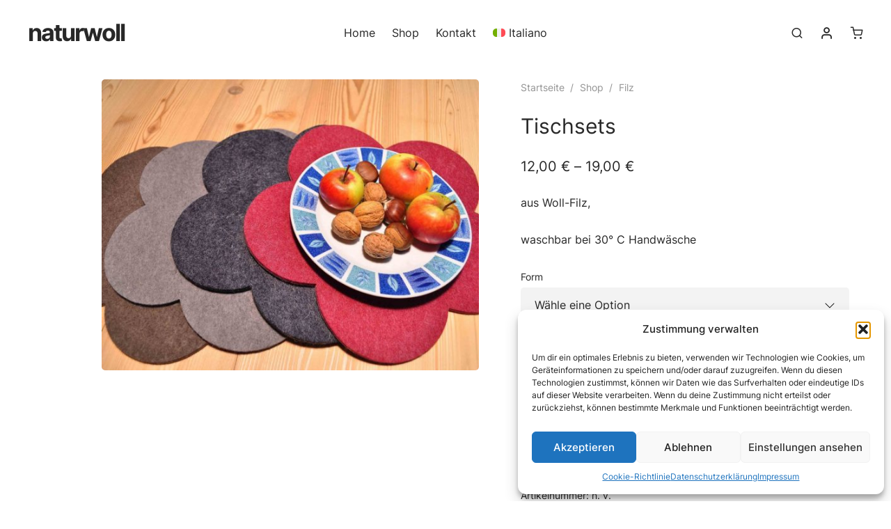

--- FILE ---
content_type: text/html; charset=UTF-8
request_url: https://naturwoll.com/shop/tischsets/
body_size: 44067
content:
<!doctype html>
<html lang="de-DE">
<head><style>img.lazy{min-height:1px}</style><link href="https://naturwoll.com/wp-content/plugins/w3-total-cache/pub/js/lazyload.min.js" as="script">
	<meta charset="UTF-8" />
	<meta name="viewport" content="width=device-width, initial-scale=1" />
	<title>Tischsets &#8211; Naturwoll</title>
<meta name='robots' content='max-image-preview:large' />
<link rel="alternate" hreflang="de" href="https://naturwoll.com/shop/tischsets/" />
<link rel="alternate" hreflang="it" href="https://naturwoll.com/it/shop/tischsets/" />
<link rel="alternate" hreflang="x-default" href="https://naturwoll.com/shop/tischsets/" />
<link rel='dns-prefetch' href='//fonts.googleapis.com' />
<link rel="alternate" type="application/rss+xml" title="Naturwoll &raquo; Feed" href="https://naturwoll.com/feed/" />
<link rel="alternate" type="application/rss+xml" title="Naturwoll &raquo; Kommentar-Feed" href="https://naturwoll.com/comments/feed/" />
<link rel="alternate" title="oEmbed (JSON)" type="application/json+oembed" href="https://naturwoll.com/wp-json/oembed/1.0/embed?url=https%3A%2F%2Fnaturwoll.com%2Fshop%2Ftischsets%2F" />
<link rel="alternate" title="oEmbed (XML)" type="text/xml+oembed" href="https://naturwoll.com/wp-json/oembed/1.0/embed?url=https%3A%2F%2Fnaturwoll.com%2Fshop%2Ftischsets%2F&#038;format=xml" />
<style id='wp-img-auto-sizes-contain-inline-css' type='text/css'>
img:is([sizes=auto i],[sizes^="auto," i]){contain-intrinsic-size:3000px 1500px}
/*# sourceURL=wp-img-auto-sizes-contain-inline-css */
</style>
<style id='wp-emoji-styles-inline-css' type='text/css'>

	img.wp-smiley, img.emoji {
		display: inline !important;
		border: none !important;
		box-shadow: none !important;
		height: 1em !important;
		width: 1em !important;
		margin: 0 0.07em !important;
		vertical-align: -0.1em !important;
		background: none !important;
		padding: 0 !important;
	}
/*# sourceURL=wp-emoji-styles-inline-css */
</style>
<link rel='stylesheet' id='wp-block-library-css' href='https://naturwoll.com/wp-includes/css/dist/block-library/style.min.css?ver=6.9' type='text/css' media='all' />
<style id='wp-block-paragraph-inline-css' type='text/css'>
.is-small-text{font-size:.875em}.is-regular-text{font-size:1em}.is-large-text{font-size:2.25em}.is-larger-text{font-size:3em}.has-drop-cap:not(:focus):first-letter{float:left;font-size:8.4em;font-style:normal;font-weight:100;line-height:.68;margin:.05em .1em 0 0;text-transform:uppercase}body.rtl .has-drop-cap:not(:focus):first-letter{float:none;margin-left:.1em}p.has-drop-cap.has-background{overflow:hidden}:root :where(p.has-background){padding:1.25em 2.375em}:where(p.has-text-color:not(.has-link-color)) a{color:inherit}p.has-text-align-left[style*="writing-mode:vertical-lr"],p.has-text-align-right[style*="writing-mode:vertical-rl"]{rotate:180deg}
/*# sourceURL=https://naturwoll.com/wp-includes/blocks/paragraph/style.min.css */
</style>
<link rel='stylesheet' id='wc-blocks-style-css' href='https://naturwoll.com/wp-content/plugins/woocommerce/assets/client/blocks/wc-blocks.css?ver=wc-9.3.5' type='text/css' media='all' />
<link rel='stylesheet' id='wc-blocks-packages-style-css' href='https://naturwoll.com/wp-content/plugins/woocommerce/assets/client/blocks/packages-style.css?ver=wc-9.3.5' type='text/css' media='all' />
<link rel='stylesheet' id='wc-blocks-style-mini-cart-css' href='https://naturwoll.com/wp-content/plugins/woocommerce/assets/client/blocks/mini-cart.css?ver=wc-9.3.5' type='text/css' media='all' />
<link rel='stylesheet' id='wc-blocks-style-mini-cart-contents-css' href='https://naturwoll.com/wp-content/plugins/woocommerce/assets/client/blocks/mini-cart-contents.css?ver=wc-9.3.5' type='text/css' media='all' />
<style id='global-styles-inline-css' type='text/css'>
:root{--wp--preset--aspect-ratio--square: 1;--wp--preset--aspect-ratio--4-3: 4/3;--wp--preset--aspect-ratio--3-4: 3/4;--wp--preset--aspect-ratio--3-2: 3/2;--wp--preset--aspect-ratio--2-3: 2/3;--wp--preset--aspect-ratio--16-9: 16/9;--wp--preset--aspect-ratio--9-16: 9/16;--wp--preset--color--black: #000000;--wp--preset--color--cyan-bluish-gray: #abb8c3;--wp--preset--color--white: #ffffff;--wp--preset--color--pale-pink: #f78da7;--wp--preset--color--vivid-red: #cf2e2e;--wp--preset--color--luminous-vivid-orange: #ff6900;--wp--preset--color--luminous-vivid-amber: #fcb900;--wp--preset--color--light-green-cyan: #7bdcb5;--wp--preset--color--vivid-green-cyan: #00d084;--wp--preset--color--pale-cyan-blue: #8ed1fc;--wp--preset--color--vivid-cyan-blue: #0693e3;--wp--preset--color--vivid-purple: #9b51e0;--wp--preset--color--heim-body: var(--global--color-body);--wp--preset--color--heim-body-contrast-2: var(--global--color-body-contrast-2);--wp--preset--color--heim-body-contrast-3: var(--global--color-body-contrast-3);--wp--preset--color--heim-body-contrast-4: var(--global--color-body-contrast-4);--wp--preset--color--heim-body-contrast-5: var(--global--color-body-contrast-5);--wp--preset--color--heim-body-contrast-6: var(--global--color-body-contrast-6);--wp--preset--color--heim-body-contrast-7: var(--global--color-body-contrast-7);--wp--preset--color--heim-body-contrast-8: var(--global--color-body-contrast-8);--wp--preset--color--heim-body-contrast-9: var(--global--color-body-contrast-9);--wp--preset--color--heim-body-contrast-10: var(--global--color-body-contrast-10);--wp--preset--color--heim-text: var(--global--color-font);--wp--preset--color--heim-text-contrast: var(--global--color-font-contrast);--wp--preset--color--heim-border: var(--global--color-border);--wp--preset--color--heim-highlight: var(--global--color-highlight);--wp--preset--color--heim-button-text: var(--buttons--font-color);--wp--preset--color--heim-button-background: var(--buttons--background-color);--wp--preset--gradient--vivid-cyan-blue-to-vivid-purple: linear-gradient(135deg,rgb(6,147,227) 0%,rgb(155,81,224) 100%);--wp--preset--gradient--light-green-cyan-to-vivid-green-cyan: linear-gradient(135deg,rgb(122,220,180) 0%,rgb(0,208,130) 100%);--wp--preset--gradient--luminous-vivid-amber-to-luminous-vivid-orange: linear-gradient(135deg,rgb(252,185,0) 0%,rgb(255,105,0) 100%);--wp--preset--gradient--luminous-vivid-orange-to-vivid-red: linear-gradient(135deg,rgb(255,105,0) 0%,rgb(207,46,46) 100%);--wp--preset--gradient--very-light-gray-to-cyan-bluish-gray: linear-gradient(135deg,rgb(238,238,238) 0%,rgb(169,184,195) 100%);--wp--preset--gradient--cool-to-warm-spectrum: linear-gradient(135deg,rgb(74,234,220) 0%,rgb(151,120,209) 20%,rgb(207,42,186) 40%,rgb(238,44,130) 60%,rgb(251,105,98) 80%,rgb(254,248,76) 100%);--wp--preset--gradient--blush-light-purple: linear-gradient(135deg,rgb(255,206,236) 0%,rgb(152,150,240) 100%);--wp--preset--gradient--blush-bordeaux: linear-gradient(135deg,rgb(254,205,165) 0%,rgb(254,45,45) 50%,rgb(107,0,62) 100%);--wp--preset--gradient--luminous-dusk: linear-gradient(135deg,rgb(255,203,112) 0%,rgb(199,81,192) 50%,rgb(65,88,208) 100%);--wp--preset--gradient--pale-ocean: linear-gradient(135deg,rgb(255,245,203) 0%,rgb(182,227,212) 50%,rgb(51,167,181) 100%);--wp--preset--gradient--electric-grass: linear-gradient(135deg,rgb(202,248,128) 0%,rgb(113,206,126) 100%);--wp--preset--gradient--midnight: linear-gradient(135deg,rgb(2,3,129) 0%,rgb(40,116,252) 100%);--wp--preset--font-size--small: var(--global--font-size-sm);--wp--preset--font-size--medium: var(--global--font-size-md);--wp--preset--font-size--large: var(--global--font-size-lg);--wp--preset--font-size--x-large: var(--global--font-size-xl);--wp--preset--font-size--normal: var(--global--font-size-body);--wp--preset--font-size--xx-large: var(--global--font-size-xxl);--wp--preset--font-size--xxx-large: var(--global--font-size-xxxl);--wp--preset--font-family--system-font: -apple-system,BlinkMacSystemFont,"Segoe UI",Roboto,Oxygen-Sans,Ubuntu,Cantarell,"Helvetica Neue",sans-serif;--wp--preset--font-family--primary-font: var(--global--font-family-body);--wp--preset--font-family--secondary-font: var(--heading--font-family);--wp--preset--font-family--inter: "Inter", sans-serif;--wp--preset--font-family--cardo: Cardo;--wp--preset--spacing--20: 0.44rem;--wp--preset--spacing--30: 0.67rem;--wp--preset--spacing--40: 1rem;--wp--preset--spacing--50: 1.5rem;--wp--preset--spacing--60: 2.25rem;--wp--preset--spacing--70: 3.38rem;--wp--preset--spacing--80: 5.06rem;--wp--preset--shadow--natural: 6px 6px 9px rgba(0, 0, 0, 0.2);--wp--preset--shadow--deep: 12px 12px 50px rgba(0, 0, 0, 0.4);--wp--preset--shadow--sharp: 6px 6px 0px rgba(0, 0, 0, 0.2);--wp--preset--shadow--outlined: 6px 6px 0px -3px rgb(255, 255, 255), 6px 6px rgb(0, 0, 0);--wp--preset--shadow--crisp: 6px 6px 0px rgb(0, 0, 0);}:root { --wp--style--global--content-size: var(--content--max-width);--wp--style--global--wide-size: var(--content--max-width-wide); }:where(body) { margin: 0; }.wp-site-blocks > .alignleft { float: left; margin-right: 2em; }.wp-site-blocks > .alignright { float: right; margin-left: 2em; }.wp-site-blocks > .aligncenter { justify-content: center; margin-left: auto; margin-right: auto; }:where(.is-layout-flex){gap: 0.5em;}:where(.is-layout-grid){gap: 0.5em;}.is-layout-flow > .alignleft{float: left;margin-inline-start: 0;margin-inline-end: 2em;}.is-layout-flow > .alignright{float: right;margin-inline-start: 2em;margin-inline-end: 0;}.is-layout-flow > .aligncenter{margin-left: auto !important;margin-right: auto !important;}.is-layout-constrained > .alignleft{float: left;margin-inline-start: 0;margin-inline-end: 2em;}.is-layout-constrained > .alignright{float: right;margin-inline-start: 2em;margin-inline-end: 0;}.is-layout-constrained > .aligncenter{margin-left: auto !important;margin-right: auto !important;}.is-layout-constrained > :where(:not(.alignleft):not(.alignright):not(.alignfull)){max-width: var(--wp--style--global--content-size);margin-left: auto !important;margin-right: auto !important;}.is-layout-constrained > .alignwide{max-width: var(--wp--style--global--wide-size);}body .is-layout-flex{display: flex;}.is-layout-flex{flex-wrap: wrap;align-items: center;}.is-layout-flex > :is(*, div){margin: 0;}body .is-layout-grid{display: grid;}.is-layout-grid > :is(*, div){margin: 0;}body{background-color: var(--global--color-body);color: var(--global--color-font);font-family: var(--global--font-family-body);font-size: var(--global--font-size-body);font-weight: normal;line-height: var(--global--line-height-body);margin-top: 0px;margin-bottom: 0px;padding-top: 0px;padding-right: 0px;padding-bottom: 0px;padding-left: 0px;}a:where(:not(.wp-element-button)){color: var(--global--color-font);text-decoration: underline;}:root :where(.wp-element-button, .wp-block-button__link){background-color: #32373c;border-width: 0;color: #fff;font-family: inherit;font-size: inherit;font-style: inherit;font-weight: inherit;letter-spacing: inherit;line-height: inherit;padding-top: calc(0.667em + 2px);padding-right: calc(1.333em + 2px);padding-bottom: calc(0.667em + 2px);padding-left: calc(1.333em + 2px);text-decoration: none;text-transform: inherit;}.has-black-color{color: var(--wp--preset--color--black) !important;}.has-cyan-bluish-gray-color{color: var(--wp--preset--color--cyan-bluish-gray) !important;}.has-white-color{color: var(--wp--preset--color--white) !important;}.has-pale-pink-color{color: var(--wp--preset--color--pale-pink) !important;}.has-vivid-red-color{color: var(--wp--preset--color--vivid-red) !important;}.has-luminous-vivid-orange-color{color: var(--wp--preset--color--luminous-vivid-orange) !important;}.has-luminous-vivid-amber-color{color: var(--wp--preset--color--luminous-vivid-amber) !important;}.has-light-green-cyan-color{color: var(--wp--preset--color--light-green-cyan) !important;}.has-vivid-green-cyan-color{color: var(--wp--preset--color--vivid-green-cyan) !important;}.has-pale-cyan-blue-color{color: var(--wp--preset--color--pale-cyan-blue) !important;}.has-vivid-cyan-blue-color{color: var(--wp--preset--color--vivid-cyan-blue) !important;}.has-vivid-purple-color{color: var(--wp--preset--color--vivid-purple) !important;}.has-heim-body-color{color: var(--wp--preset--color--heim-body) !important;}.has-heim-body-contrast-2-color{color: var(--wp--preset--color--heim-body-contrast-2) !important;}.has-heim-body-contrast-3-color{color: var(--wp--preset--color--heim-body-contrast-3) !important;}.has-heim-body-contrast-4-color{color: var(--wp--preset--color--heim-body-contrast-4) !important;}.has-heim-body-contrast-5-color{color: var(--wp--preset--color--heim-body-contrast-5) !important;}.has-heim-body-contrast-6-color{color: var(--wp--preset--color--heim-body-contrast-6) !important;}.has-heim-body-contrast-7-color{color: var(--wp--preset--color--heim-body-contrast-7) !important;}.has-heim-body-contrast-8-color{color: var(--wp--preset--color--heim-body-contrast-8) !important;}.has-heim-body-contrast-9-color{color: var(--wp--preset--color--heim-body-contrast-9) !important;}.has-heim-body-contrast-10-color{color: var(--wp--preset--color--heim-body-contrast-10) !important;}.has-heim-text-color{color: var(--wp--preset--color--heim-text) !important;}.has-heim-text-contrast-color{color: var(--wp--preset--color--heim-text-contrast) !important;}.has-heim-border-color{color: var(--wp--preset--color--heim-border) !important;}.has-heim-highlight-color{color: var(--wp--preset--color--heim-highlight) !important;}.has-heim-button-text-color{color: var(--wp--preset--color--heim-button-text) !important;}.has-heim-button-background-color{color: var(--wp--preset--color--heim-button-background) !important;}.has-black-background-color{background-color: var(--wp--preset--color--black) !important;}.has-cyan-bluish-gray-background-color{background-color: var(--wp--preset--color--cyan-bluish-gray) !important;}.has-white-background-color{background-color: var(--wp--preset--color--white) !important;}.has-pale-pink-background-color{background-color: var(--wp--preset--color--pale-pink) !important;}.has-vivid-red-background-color{background-color: var(--wp--preset--color--vivid-red) !important;}.has-luminous-vivid-orange-background-color{background-color: var(--wp--preset--color--luminous-vivid-orange) !important;}.has-luminous-vivid-amber-background-color{background-color: var(--wp--preset--color--luminous-vivid-amber) !important;}.has-light-green-cyan-background-color{background-color: var(--wp--preset--color--light-green-cyan) !important;}.has-vivid-green-cyan-background-color{background-color: var(--wp--preset--color--vivid-green-cyan) !important;}.has-pale-cyan-blue-background-color{background-color: var(--wp--preset--color--pale-cyan-blue) !important;}.has-vivid-cyan-blue-background-color{background-color: var(--wp--preset--color--vivid-cyan-blue) !important;}.has-vivid-purple-background-color{background-color: var(--wp--preset--color--vivid-purple) !important;}.has-heim-body-background-color{background-color: var(--wp--preset--color--heim-body) !important;}.has-heim-body-contrast-2-background-color{background-color: var(--wp--preset--color--heim-body-contrast-2) !important;}.has-heim-body-contrast-3-background-color{background-color: var(--wp--preset--color--heim-body-contrast-3) !important;}.has-heim-body-contrast-4-background-color{background-color: var(--wp--preset--color--heim-body-contrast-4) !important;}.has-heim-body-contrast-5-background-color{background-color: var(--wp--preset--color--heim-body-contrast-5) !important;}.has-heim-body-contrast-6-background-color{background-color: var(--wp--preset--color--heim-body-contrast-6) !important;}.has-heim-body-contrast-7-background-color{background-color: var(--wp--preset--color--heim-body-contrast-7) !important;}.has-heim-body-contrast-8-background-color{background-color: var(--wp--preset--color--heim-body-contrast-8) !important;}.has-heim-body-contrast-9-background-color{background-color: var(--wp--preset--color--heim-body-contrast-9) !important;}.has-heim-body-contrast-10-background-color{background-color: var(--wp--preset--color--heim-body-contrast-10) !important;}.has-heim-text-background-color{background-color: var(--wp--preset--color--heim-text) !important;}.has-heim-text-contrast-background-color{background-color: var(--wp--preset--color--heim-text-contrast) !important;}.has-heim-border-background-color{background-color: var(--wp--preset--color--heim-border) !important;}.has-heim-highlight-background-color{background-color: var(--wp--preset--color--heim-highlight) !important;}.has-heim-button-text-background-color{background-color: var(--wp--preset--color--heim-button-text) !important;}.has-heim-button-background-background-color{background-color: var(--wp--preset--color--heim-button-background) !important;}.has-black-border-color{border-color: var(--wp--preset--color--black) !important;}.has-cyan-bluish-gray-border-color{border-color: var(--wp--preset--color--cyan-bluish-gray) !important;}.has-white-border-color{border-color: var(--wp--preset--color--white) !important;}.has-pale-pink-border-color{border-color: var(--wp--preset--color--pale-pink) !important;}.has-vivid-red-border-color{border-color: var(--wp--preset--color--vivid-red) !important;}.has-luminous-vivid-orange-border-color{border-color: var(--wp--preset--color--luminous-vivid-orange) !important;}.has-luminous-vivid-amber-border-color{border-color: var(--wp--preset--color--luminous-vivid-amber) !important;}.has-light-green-cyan-border-color{border-color: var(--wp--preset--color--light-green-cyan) !important;}.has-vivid-green-cyan-border-color{border-color: var(--wp--preset--color--vivid-green-cyan) !important;}.has-pale-cyan-blue-border-color{border-color: var(--wp--preset--color--pale-cyan-blue) !important;}.has-vivid-cyan-blue-border-color{border-color: var(--wp--preset--color--vivid-cyan-blue) !important;}.has-vivid-purple-border-color{border-color: var(--wp--preset--color--vivid-purple) !important;}.has-heim-body-border-color{border-color: var(--wp--preset--color--heim-body) !important;}.has-heim-body-contrast-2-border-color{border-color: var(--wp--preset--color--heim-body-contrast-2) !important;}.has-heim-body-contrast-3-border-color{border-color: var(--wp--preset--color--heim-body-contrast-3) !important;}.has-heim-body-contrast-4-border-color{border-color: var(--wp--preset--color--heim-body-contrast-4) !important;}.has-heim-body-contrast-5-border-color{border-color: var(--wp--preset--color--heim-body-contrast-5) !important;}.has-heim-body-contrast-6-border-color{border-color: var(--wp--preset--color--heim-body-contrast-6) !important;}.has-heim-body-contrast-7-border-color{border-color: var(--wp--preset--color--heim-body-contrast-7) !important;}.has-heim-body-contrast-8-border-color{border-color: var(--wp--preset--color--heim-body-contrast-8) !important;}.has-heim-body-contrast-9-border-color{border-color: var(--wp--preset--color--heim-body-contrast-9) !important;}.has-heim-body-contrast-10-border-color{border-color: var(--wp--preset--color--heim-body-contrast-10) !important;}.has-heim-text-border-color{border-color: var(--wp--preset--color--heim-text) !important;}.has-heim-text-contrast-border-color{border-color: var(--wp--preset--color--heim-text-contrast) !important;}.has-heim-border-border-color{border-color: var(--wp--preset--color--heim-border) !important;}.has-heim-highlight-border-color{border-color: var(--wp--preset--color--heim-highlight) !important;}.has-heim-button-text-border-color{border-color: var(--wp--preset--color--heim-button-text) !important;}.has-heim-button-background-border-color{border-color: var(--wp--preset--color--heim-button-background) !important;}.has-vivid-cyan-blue-to-vivid-purple-gradient-background{background: var(--wp--preset--gradient--vivid-cyan-blue-to-vivid-purple) !important;}.has-light-green-cyan-to-vivid-green-cyan-gradient-background{background: var(--wp--preset--gradient--light-green-cyan-to-vivid-green-cyan) !important;}.has-luminous-vivid-amber-to-luminous-vivid-orange-gradient-background{background: var(--wp--preset--gradient--luminous-vivid-amber-to-luminous-vivid-orange) !important;}.has-luminous-vivid-orange-to-vivid-red-gradient-background{background: var(--wp--preset--gradient--luminous-vivid-orange-to-vivid-red) !important;}.has-very-light-gray-to-cyan-bluish-gray-gradient-background{background: var(--wp--preset--gradient--very-light-gray-to-cyan-bluish-gray) !important;}.has-cool-to-warm-spectrum-gradient-background{background: var(--wp--preset--gradient--cool-to-warm-spectrum) !important;}.has-blush-light-purple-gradient-background{background: var(--wp--preset--gradient--blush-light-purple) !important;}.has-blush-bordeaux-gradient-background{background: var(--wp--preset--gradient--blush-bordeaux) !important;}.has-luminous-dusk-gradient-background{background: var(--wp--preset--gradient--luminous-dusk) !important;}.has-pale-ocean-gradient-background{background: var(--wp--preset--gradient--pale-ocean) !important;}.has-electric-grass-gradient-background{background: var(--wp--preset--gradient--electric-grass) !important;}.has-midnight-gradient-background{background: var(--wp--preset--gradient--midnight) !important;}.has-small-font-size{font-size: var(--wp--preset--font-size--small) !important;}.has-medium-font-size{font-size: var(--wp--preset--font-size--medium) !important;}.has-large-font-size{font-size: var(--wp--preset--font-size--large) !important;}.has-x-large-font-size{font-size: var(--wp--preset--font-size--x-large) !important;}.has-normal-font-size{font-size: var(--wp--preset--font-size--normal) !important;}.has-xx-large-font-size{font-size: var(--wp--preset--font-size--xx-large) !important;}.has-xxx-large-font-size{font-size: var(--wp--preset--font-size--xxx-large) !important;}.has-system-font-font-family{font-family: var(--wp--preset--font-family--system-font) !important;}.has-primary-font-font-family{font-family: var(--wp--preset--font-family--primary-font) !important;}.has-secondary-font-font-family{font-family: var(--wp--preset--font-family--secondary-font) !important;}.has-inter-font-family{font-family: var(--wp--preset--font-family--inter) !important;}.has-cardo-font-family{font-family: var(--wp--preset--font-family--cardo) !important;}
/*# sourceURL=global-styles-inline-css */
</style>

<link rel='stylesheet' id='photoswipe-css' href='https://naturwoll.com/wp-content/plugins/woocommerce/assets/css/photoswipe/photoswipe.min.css?ver=9.3.5' type='text/css' media='all' />
<link rel='stylesheet' id='photoswipe-default-skin-css' href='https://naturwoll.com/wp-content/plugins/woocommerce/assets/css/photoswipe/default-skin/default-skin.min.css?ver=9.3.5' type='text/css' media='all' />
<link rel='stylesheet' id='woocommerce-layout-css' href='https://naturwoll.com/wp-content/plugins/woocommerce/assets/css/woocommerce-layout.css?ver=9.3.5' type='text/css' media='all' />
<link rel='stylesheet' id='woocommerce-general-css' href='https://naturwoll.com/wp-content/plugins/woocommerce/assets/css/woocommerce.css?ver=9.3.5' type='text/css' media='all' />
<style id='woocommerce-inline-inline-css' type='text/css'>
.woocommerce form .form-row .required { visibility: visible; }
/*# sourceURL=woocommerce-inline-inline-css */
</style>
<link rel='stylesheet' id='wpml-legacy-horizontal-list-0-css' href='https://naturwoll.com/wp-content/plugins/sitepress-multilingual-cms/templates/language-switchers/legacy-list-horizontal/style.min.css?ver=1' type='text/css' media='all' />
<style id='wpml-legacy-horizontal-list-0-inline-css' type='text/css'>
.wpml-ls-statics-footer a, .wpml-ls-statics-footer .wpml-ls-sub-menu a, .wpml-ls-statics-footer .wpml-ls-sub-menu a:link, .wpml-ls-statics-footer li:not(.wpml-ls-current-language) .wpml-ls-link, .wpml-ls-statics-footer li:not(.wpml-ls-current-language) .wpml-ls-link:link {color:#444444;background-color:#ffffff;}.wpml-ls-statics-footer .wpml-ls-sub-menu a:hover,.wpml-ls-statics-footer .wpml-ls-sub-menu a:focus, .wpml-ls-statics-footer .wpml-ls-sub-menu a:link:hover, .wpml-ls-statics-footer .wpml-ls-sub-menu a:link:focus {color:#000000;background-color:#eeeeee;}.wpml-ls-statics-footer .wpml-ls-current-language > a {color:#444444;background-color:#ffffff;}.wpml-ls-statics-footer .wpml-ls-current-language:hover>a, .wpml-ls-statics-footer .wpml-ls-current-language>a:focus {color:#000000;background-color:#eeeeee;}
/*# sourceURL=wpml-legacy-horizontal-list-0-inline-css */
</style>
<link rel='stylesheet' id='wpml-menu-item-0-css' href='https://naturwoll.com/wp-content/plugins/sitepress-multilingual-cms/templates/language-switchers/menu-item/style.min.css?ver=1' type='text/css' media='all' />
<link rel='stylesheet' id='cmplz-general-css' href='https://naturwoll.com/wp-content/plugins/complianz-gdpr/assets/css/cookieblocker.min.css?ver=1761050871' type='text/css' media='all' />
<link rel='stylesheet' id='gateway-css' href='https://naturwoll.com/wp-content/plugins/woocommerce-paypal-payments/modules/ppcp-button/assets/css/gateway.css?ver=3.2.1' type='text/css' media='all' />
<link rel='stylesheet' id='cms-navigation-style-base-css' href='https://naturwoll.com/wp-content/plugins/wpml-cms-nav/res/css/cms-navigation-base.css?ver=1.5.6' type='text/css' media='screen' />
<link rel='stylesheet' id='cms-navigation-style-css' href='https://naturwoll.com/wp-content/plugins/wpml-cms-nav/res/css/cms-navigation.css?ver=1.5.6' type='text/css' media='screen' />
<link rel='stylesheet' id='WCPAY_EXPRESS_CHECKOUT_ECE-css' href='https://naturwoll.com/wp-content/plugins/woocommerce-payments/dist/express-checkout.css?ver=10.1.0' type='text/css' media='all' />
<link rel='stylesheet' id='heim-main-google-font-css' href='//fonts.googleapis.com/css?family=Inter%3A400%2C500%2C700%2C900&#038;display=swap&#038;ver=1.1.0' type='text/css' media='all' />
<link rel='stylesheet' id='heim-style-css' href='https://naturwoll.com/wp-content/themes/heim/style.css?ver=1.1.0' type='text/css' media='all' />
<style id='heim-style-inline-css' type='text/css'>
:root{--global--font-family-body:Inter, sans-serif;--global--font-size-body:16px;--global--color-body:#ffffff;--global--color-body-opacity-25:rgba(40,40,40, 0.25);--global--color-body-opacity-50:rgba(40,40,40, 0.5);--global--color-body-contrast:#f3f3f3;--global--color-body-contrast-2:#f1f1f1;--global--color-body-contrast-3:#eeeeee;--global--color-body-contrast-4:#e8e8e8;--global--color-body-contrast-5:#e3e3e3;--global--color-body-contrast-6:#dddddd;--global--color-body-contrast-7:#d2d2d2;--global--color-body-contrast-8:#cbcbcb;--global--color-body-contrast-9:#c1c1c1;--global--color-font:#282828;--global--color-font-contrast:#ffffff;--global--color-font-contrast-opacity-50:rgba(255,255,255, 0.5);--global--color-border:#e3e3e3;--global--color-highlight:#e00b25;--content--max-width:775px;--content--max-width-wide:975px;--aside--font-color:var(--global--color-font);--aside--border-color:var(--global--color-border);--aside--background-color:var(--global--color-body);--aside--overlay-color:rgba(40,40,40, 0.3);--heading--font-family:Inter, sans-serif;--heading--font-color:#282828;--header--font-size:16px;--header--font-color:#282828;--header--background-color:#ffffff;--header--height:94px;--header--height-mobile:76px;--logo--max-height:30px;--logo-mobile--max-height:26px;--menus--font-size:15px;--menus--font-color:#282828;--menus--background-color:#ffffff;--footer--font-color:#282828;--footer--border-color:#e3e3e3;--footer--background-color:#ffffff;--footer--spacing:50px;--footer--spacing-mobile:40px;--footer--widget-columns:5;--footer--first-widget-columns:3;--inputs--background-color:#f3f3f3;--inputs--focus-color:#eeeeee;--buttons--font-color:#ffffff;--buttons--border-color:#c1c1c1;--buttons--background-color:#282828;--label-buttons--border-color:var(--buttons--border-color);--label-buttons--border-contrast-color:var(--global--color-font);--label-buttons--background-color:var(--global--color-body);--label-buttons--background-contrast-color:var(--global--color-body);--spinner--border-width:1px;--products--ordering-label:"Sortierung";--product-fullscreen-gallery--arrows-color:var(--global--color-font)}@media (prefers-color-scheme:dark){:root [data-color-mode=auto]{--global--color-body:#22262c;--global--color-body-opacity-25:rgba(34,38,44, 0.25);--global--color-body-opacity-50:rgba(34,38,44, 0.5);--global--color-body-contrast:#2d3138;--global--color-body-contrast-2:#343842;--global--color-body-contrast-3:#40434e;--global--color-body-contrast-4:#4a4e58;--global--color-body-contrast-5:#555862;--global--color-body-contrast-6:#5e6471;--global--color-body-contrast-7:#6a707b;--global--color-body-contrast-8:#7f848e;--global--color-body-contrast-9:#93989f;--global--color-font:#f8f8f8;--global--color-font-contrast:#22262c;--global--color-font-contrast-opacity-50:rgba(34,38,44, 0.5);--global--color-border:#4a4e58;--global--color-highlight:#19d5e0;--aside--font-color:var(--global--color-font);--aside--border-color:var(--global--color-border);--aside--background-color:var(--global--color-body);--aside--overlay-color:rgba(0,0,0, 0.3);--heading--font-color:#f8f8f8;--header--font-color:#f8f8f8;--header--background-color:#22262c;--menus--font-color:#f8f8f8;--menus--background-color:#22262c;--footer--font-color:#f8f8f8;--footer--border-color:#4a4e58;--footer--background-color:#22262c;--inputs--background-color:#343842;--inputs--focus-color:#4a4e58;--buttons--font-color:#22262c;--buttons--border-color:#5e6471;--buttons--background-color:#f8f8f8;--label-buttons--border-color:var(--global--color-body-contrast-2);--label-buttons--border-contrast-color:var(--global--color-body-contrast-4);--label-buttons--background-color:var(--global--color-body-contrast-2);--label-buttons--background-contrast-color:var(--global--color-body-contrast-4);--spinner--border-width:2px;--product-fullscreen-gallery--arrows-color:var(--global--color-body)}}:root [data-color-mode=dark]{--global--color-body:#22262c;--global--color-body-opacity-25:rgba(34,38,44, 0.25);--global--color-body-opacity-50:rgba(34,38,44, 0.5);--global--color-body-contrast:#2d3138;--global--color-body-contrast-2:#343842;--global--color-body-contrast-3:#40434e;--global--color-body-contrast-4:#4a4e58;--global--color-body-contrast-5:#555862;--global--color-body-contrast-6:#5e6471;--global--color-body-contrast-7:#6a707b;--global--color-body-contrast-8:#7f848e;--global--color-body-contrast-9:#93989f;--global--color-font:#f8f8f8;--global--color-font-contrast:#22262c;--global--color-font-contrast-opacity-50:rgba(34,38,44, 0.5);--global--color-border:#4a4e58;--global--color-highlight:#19d5e0;--aside--font-color:var(--global--color-font);--aside--border-color:var(--global--color-border);--aside--background-color:var(--global--color-body);--aside--overlay-color:rgba(0,0,0, 0.3);--heading--font-color:#f8f8f8;--header--font-color:#f8f8f8;--header--background-color:#22262c;--menus--font-color:#f8f8f8;--menus--background-color:#22262c;--footer--font-color:#f8f8f8;--footer--border-color:#4a4e58;--footer--background-color:#22262c;--inputs--background-color:#343842;--inputs--focus-color:#4a4e58;--buttons--font-color:#22262c;--buttons--border-color:#5e6471;--buttons--background-color:#f8f8f8;--label-buttons--border-color:var(--global--color-body-contrast-2);--label-buttons--border-contrast-color:var(--global--color-body-contrast-4);--label-buttons--background-color:var(--global--color-body-contrast-2);--label-buttons--background-contrast-color:var(--global--color-body-contrast-4);--spinner--border-width:2px;--product-fullscreen-gallery--arrows-color:var(--global--color-body)}
/*# sourceURL=heim-style-inline-css */
</style>
<link rel='stylesheet' id='heim-woocommerce-style-css' href='https://naturwoll.com/wp-content/themes/heim/assets/css/woocommerce.css?ver=1.1.0' type='text/css' media='all' />
<link rel='stylesheet' id='heim-woocommerce-block-style-css' href='https://naturwoll.com/wp-content/themes/heim/assets/css/woocommerce-blocks-prefixed.css?ver=1.1.0' type='text/css' media='all' />
<script type="text/javascript" id="wpml-cookie-js-extra">
/* <![CDATA[ */
var wpml_cookies = {"wp-wpml_current_language":{"value":"de","expires":1,"path":"/"}};
var wpml_cookies = {"wp-wpml_current_language":{"value":"de","expires":1,"path":"/"}};
//# sourceURL=wpml-cookie-js-extra
/* ]]> */
</script>
<script type="text/javascript" src="https://naturwoll.com/wp-content/plugins/sitepress-multilingual-cms/res/js/cookies/language-cookie.js?ver=483900" id="wpml-cookie-js" defer="defer" data-wp-strategy="defer"></script>
<script type="text/javascript" src="https://naturwoll.com/wp-includes/js/jquery/jquery.min.js?ver=3.7.1" id="jquery-core-js"></script>
<script type="text/javascript" src="https://naturwoll.com/wp-includes/js/jquery/jquery-migrate.min.js?ver=3.4.1" id="jquery-migrate-js"></script>
<script type="text/javascript" src="https://naturwoll.com/wp-content/plugins/woocommerce/assets/js/jquery-blockui/jquery.blockUI.min.js?ver=2.7.0-wc.9.3.5" id="jquery-blockui-js" defer="defer" data-wp-strategy="defer"></script>
<script type="text/javascript" id="wc-add-to-cart-js-extra">
/* <![CDATA[ */
var wc_add_to_cart_params = {"ajax_url":"/wp-admin/admin-ajax.php","wc_ajax_url":"/?wc-ajax=%%endpoint%%","i18n_view_cart":"Warenkorb anzeigen","cart_url":"https://naturwoll.com/warenkorb/","is_cart":"","cart_redirect_after_add":"no"};
//# sourceURL=wc-add-to-cart-js-extra
/* ]]> */
</script>
<script type="text/javascript" src="https://naturwoll.com/wp-content/plugins/woocommerce/assets/js/frontend/add-to-cart.min.js?ver=9.3.5" id="wc-add-to-cart-js" defer="defer" data-wp-strategy="defer"></script>
<script type="text/javascript" src="https://naturwoll.com/wp-content/plugins/woocommerce/assets/js/flexslider/jquery.flexslider.min.js?ver=2.7.2-wc.9.3.5" id="flexslider-js" defer="defer" data-wp-strategy="defer"></script>
<script type="text/javascript" src="https://naturwoll.com/wp-content/plugins/woocommerce/assets/js/photoswipe/photoswipe.min.js?ver=4.1.1-wc.9.3.5" id="photoswipe-js" defer="defer" data-wp-strategy="defer"></script>
<script type="text/javascript" src="https://naturwoll.com/wp-content/plugins/woocommerce/assets/js/photoswipe/photoswipe-ui-default.min.js?ver=4.1.1-wc.9.3.5" id="photoswipe-ui-default-js" defer="defer" data-wp-strategy="defer"></script>
<script type="text/javascript" id="wc-single-product-js-extra">
/* <![CDATA[ */
var wc_single_product_params = {"i18n_required_rating_text":"Bitte w\u00e4hle eine Bewertung","review_rating_required":"yes","flexslider":{"rtl":false,"animation":"slide","smoothHeight":true,"directionNav":true,"controlNav":"thumbnails","slideshow":false,"animationSpeed":500,"animationLoop":true,"allowOneSlide":false,"prevText":"\u003Ci class=\"heim-icon-angle-thin-left\"\u003E\u003C/i\u003E","nextText":"\u003Ci class=\"heim-icon-angle-thin-right\"\u003E\u003C/i\u003E"},"zoom_enabled":"","zoom_options":[],"photoswipe_enabled":"1","photoswipe_options":{"shareEl":false,"closeOnScroll":false,"history":false,"hideAnimationDuration":0,"showAnimationDuration":0,"barsSize":{"top":0,"bottom":"auto"},"captionEl":false,"fullscreenEl":false,"galleryPIDs":true,"zoomEl":false},"flexslider_enabled":"1"};
//# sourceURL=wc-single-product-js-extra
/* ]]> */
</script>
<script type="text/javascript" src="https://naturwoll.com/wp-content/plugins/woocommerce/assets/js/frontend/single-product.min.js?ver=9.3.5" id="wc-single-product-js" defer="defer" data-wp-strategy="defer"></script>
<script type="text/javascript" src="https://naturwoll.com/wp-content/plugins/woocommerce/assets/js/js-cookie/js.cookie.min.js?ver=2.1.4-wc.9.3.5" id="js-cookie-js" defer="defer" data-wp-strategy="defer"></script>
<script type="text/javascript" id="woocommerce-js-extra">
/* <![CDATA[ */
var woocommerce_params = {"ajax_url":"/wp-admin/admin-ajax.php","wc_ajax_url":"/?wc-ajax=%%endpoint%%"};
//# sourceURL=woocommerce-js-extra
/* ]]> */
</script>
<script type="text/javascript" src="https://naturwoll.com/wp-content/plugins/woocommerce/assets/js/frontend/woocommerce.min.js?ver=9.3.5" id="woocommerce-js" defer="defer" data-wp-strategy="defer"></script>
<script type="text/javascript" id="WCPAY_ASSETS-js-extra">
/* <![CDATA[ */
var wcpayAssets = {"url":"https://naturwoll.com/wp-content/plugins/woocommerce-payments/dist/"};
//# sourceURL=WCPAY_ASSETS-js-extra
/* ]]> */
</script>
<link rel="https://api.w.org/" href="https://naturwoll.com/wp-json/" /><link rel="alternate" title="JSON" type="application/json" href="https://naturwoll.com/wp-json/wp/v2/product/63" /><link rel="EditURI" type="application/rsd+xml" title="RSD" href="https://naturwoll.com/xmlrpc.php?rsd" />
<meta name="generator" content="WordPress 6.9" />
<meta name="generator" content="WooCommerce 9.3.5" />
<link rel="canonical" href="https://naturwoll.com/shop/tischsets/" />
<link rel='shortlink' href='https://naturwoll.com/?p=63' />
<meta name="generator" content="WPML ver:4.8.3 stt:3,27;" />
			<style>.cmplz-hidden {
					display: none !important;
				}</style>	<noscript><style>.woocommerce-product-gallery{ opacity: 1 !important; }</style></noscript>
	<style class='wp-fonts-local' type='text/css'>
@font-face{font-family:Inter;font-style:normal;font-weight:300 900;font-display:fallback;src:url('https://naturwoll.com/wp-content/plugins/woocommerce/assets/fonts/Inter-VariableFont_slnt,wght.woff2') format('woff2');font-stretch:normal;}
@font-face{font-family:Cardo;font-style:normal;font-weight:400;font-display:fallback;src:url('https://naturwoll.com/wp-content/plugins/woocommerce/assets/fonts/cardo_normal_400.woff2') format('woff2');}
</style>
<link rel="icon" href="https://naturwoll.com/wp-content/uploads/2024/08/cropped-logo_icon-2-150x150.png" sizes="32x32" />
<link rel="icon" href="https://naturwoll.com/wp-content/uploads/2024/08/cropped-logo_icon-2-300x300.png" sizes="192x192" />
<link rel="apple-touch-icon" href="https://naturwoll.com/wp-content/uploads/2024/08/cropped-logo_icon-2-300x300.png" />
<meta name="msapplication-TileImage" content="https://naturwoll.com/wp-content/uploads/2024/08/cropped-logo_icon-2-300x300.png" />
<link rel='stylesheet' id='wc-blocks-checkout-style-css' href='https://naturwoll.com/wp-content/plugins/woocommerce-payments/dist/blocks-checkout.css?ver=10.1.0' type='text/css' media='all' />
</head>

<body class="wp-singular product-template-default single single-product postid-63 wp-embed-responsive wp-theme-heim theme-heim woocommerce woocommerce-page woocommerce-no-js singular header-sticky has-fade-in" data-color-mode="light">
			<div id="page" class="site">
		<a class="skip-link screen-reader-text" href="#content">Skip to content</a>
		
		

<header id="masthead" class="site-header has-search-tool has-myaccount-tool has-cart-tool">
	
	<div class="site-header-wrapper">
	
		
		<div id="site-header" class="page-max-width">
			
				<div id="site-menu-button">
		<a class="heim-icon-menu-alt">
			<span class="screen-reader-text">Menu</span>
		</a>
	</div><!-- .site-menu-button -->
				
<div class="site-branding">
	
	<div class="site-logo"><a href="https://naturwoll.com/" class="site-title">Naturwoll</a></div>
</div><!-- .site-branding -->
			
<nav class="site-menu-primary" aria-label="Primary menu">
	
			<div class="primary-menu-container"><ul id="primary-menu-list" class="menu-wrapper"><li id="menu-item-771" class="menu-item menu-item-type-post_type menu-item-object-page menu-item-home menu-item-771"><a href="https://naturwoll.com/">Home</a></li>
<li id="menu-item-770" class="menu-item menu-item-type-post_type menu-item-object-page current_page_parent menu-item-770"><a href="https://naturwoll.com/shop/">Shop</a></li>
<li id="menu-item-813" class="menu-item menu-item-type-post_type menu-item-object-page menu-item-813"><a href="https://naturwoll.com/kontakt/">Kontakt</a></li>
<li id="menu-item-wpml-ls-85-it" class="menu-item wpml-ls-slot-85 wpml-ls-item wpml-ls-item-it wpml-ls-menu-item wpml-ls-first-item wpml-ls-last-item menu-item-type-wpml_ls_menu_item menu-item-object-wpml_ls_menu_item menu-item-wpml-ls-85-it"><a href="https://naturwoll.com/it/shop/tischsets/" title="Zu Italiano wechseln" aria-label="Zu Italiano wechseln" role="menuitem"><img
            class="wpml-ls-flag lazy"
            src="data:image/svg+xml,%3Csvg%20xmlns='http://www.w3.org/2000/svg'%20viewBox='0%200%201%201'%3E%3C/svg%3E" data-src="https://naturwoll.com/wp-content/plugins/sitepress-multilingual-cms/res/flags/it.svg"
            alt=""
            
            
    /><span class="wpml-ls-native" lang="it">Italiano</span></a></li>
</ul></div>		
</nav><!-- .site-menu-primary -->
			
<nav class="site-menu-secondary" aria-label="Secondary menu">
	
		
	<ul class="site-header-tools">
				
				
				<li id="site-header-search" class="menu-item">
			<a class="heim-icon-search"><span class="screen-reader-text">Search</span></a>
		<div class="site-search"><div class="site-search-inner wide-max-width"><div class="site-search-widget woocommerce widget_product_search"><form role="search" method="get" class="woocommerce-product-search" action="https://naturwoll.com/">
	<label class="screen-reader-text" for="woocommerce-product-search-field-0">Suche nach:</label>
	<input type="search" id="woocommerce-product-search-field-0" class="search-field" placeholder="Produkte suchen&hellip;" value="" name="s" />
	<button type="submit" value="Suche" class="">Suche</button>
	<input type="hidden" name="post_type" value="product" />
</form>
</div></div></div>		</li>
		
				
				<li id="site-header-myaccount" class="menu-item">
			<a href="https://naturwoll.com/mein-konto/" class="heim-icon-user"><span class="screen-reader-text">Mein Konto</span></a>
		</li>
				
				
				<li id="site-header-cart" class="menu-item">
			<div data-add-to-cart-behaviour="open_drawer" data-block-name="woocommerce/mini-cart" data-has-hidden-price="true" class="wc-block-mini-cart wp-block-woocommerce-mini-cart ">
			<button class="wc-block-mini-cart__button" aria-label="Warenkorb">
		<span class="wc-block-mini-cart__quantity-badge">
			
					
					
					
					
				
			<span class="wc-block-mini-cart__badge" style="background:"></span>
		</span></button>
			<div class="is-loading wc-block-components-drawer__screen-overlay wc-block-components-drawer__screen-overlay--is-hidden" aria-hidden="true">
				<div class="wc-block-mini-cart__drawer wc-block-components-drawer">
					<div class="wc-block-components-drawer__content">
						<div class="wc-block-mini-cart__template-part"><div data-block-name="woocommerce/mini-cart-contents" class="wp-block-woocommerce-mini-cart-contents">
	<div data-block-name="woocommerce/filled-mini-cart-contents-block" class="wp-block-woocommerce-filled-mini-cart-contents-block">
		<div data-block-name="woocommerce/mini-cart-title-block" class="wp-block-woocommerce-mini-cart-title-block">
			<div data-block-name="woocommerce/mini-cart-title-label-block" class="wp-block-woocommerce-mini-cart-title-label-block">
			</div>

			<div data-block-name="woocommerce/mini-cart-title-items-counter-block" class="wp-block-woocommerce-mini-cart-title-items-counter-block">
			</div>
		</div>
		<div data-block-name="woocommerce/mini-cart-items-block" class="wp-block-woocommerce-mini-cart-items-block">
			<div data-block-name="woocommerce/mini-cart-products-table-block" class="wp-block-woocommerce-mini-cart-products-table-block">
			</div>
		</div>
		<div data-block-name="woocommerce/mini-cart-footer-block" class="wp-block-woocommerce-mini-cart-footer-block">
			<div data-block-name="woocommerce/mini-cart-cart-button-block" class="wp-block-woocommerce-mini-cart-cart-button-block"></div>
			<div data-block-name="woocommerce/mini-cart-checkout-button-block" class="wp-block-woocommerce-mini-cart-checkout-button-block"></div>
		</div>
	</div>

	<div data-block-name="woocommerce/empty-mini-cart-contents-block" class="wp-block-woocommerce-empty-mini-cart-contents-block">
		<p class="has-text-align-center"><strong>Dein Warenkorb ist gerade leer!</strong></p>

		<div data-block-name="woocommerce/mini-cart-shopping-button-block" class="wp-block-woocommerce-mini-cart-shopping-button-block"></div>
	</div>
</div></div>
					</div>
				</div>
			</div>
		</div>		</li>
				
				
			</ul>
	
</nav><!-- .site-menu-secondary -->

		</div><!-- #site-header -->
	
	</div><!-- .site-header-wrapper -->
	
</header><!-- #masthead -->


<div id="aside-panel-mobile-menu" class="aside-panel aside-panel-left">
	<div class="aside-panel-inner">
		
		<div class="aside-panel-close">
			<a class="heim-icon-close">
				<span class="screen-reader-text">Close</span>
			</a>
		</div>

				
		<div class="aside-mobile-menus-container">
		
			<ul id="aside-mobile-menu-list" class="aside-mobile-menu-wrapper"><li class="menu-item menu-item-type-post_type menu-item-object-page menu-item-home menu-item-771"><a href="https://naturwoll.com/">Home</a></li>
<li class="menu-item menu-item-type-post_type menu-item-object-page current_page_parent menu-item-770"><a href="https://naturwoll.com/shop/">Shop</a></li>
<li class="menu-item menu-item-type-post_type menu-item-object-page menu-item-813"><a href="https://naturwoll.com/kontakt/">Kontakt</a></li>
<li class="menu-item wpml-ls-slot-85 wpml-ls-item wpml-ls-item-it wpml-ls-menu-item wpml-ls-first-item wpml-ls-last-item menu-item-type-wpml_ls_menu_item menu-item-object-wpml_ls_menu_item menu-item-wpml-ls-85-it"><a href="https://naturwoll.com/it/shop/tischsets/" title="Zu Italiano wechseln" aria-label="Zu Italiano wechseln" role="menuitem"><img
            class="wpml-ls-flag lazy"
            src="data:image/svg+xml,%3Csvg%20xmlns='http://www.w3.org/2000/svg'%20viewBox='0%200%201%201'%3E%3C/svg%3E" data-src="https://naturwoll.com/wp-content/plugins/sitepress-multilingual-cms/res/flags/it.svg"
            alt=""
            
            
    /><span class="wpml-ls-native" lang="it">Italiano</span></a></li>
</ul>		
		</div>
			
			
	<div class="aside-mobile-footer-menu">
		<ul class="aside-mobile-footer-menu-list">
						<li>
				<a href="https://naturwoll.com/mein-konto/"><i class="heim-icon-user"></i><span>Mein Konto</span></a>
			</li>
								</ul>
	</div>
		
				
	</div>
</div>

		<div id="content" class="site-content">
			<div id="primary" class="content-area">
				<main id="main" class="site-main">
				
				<div id="overlay"></div>

	<nav class="woocommerce-breadcrumb" aria-label="Breadcrumb"><span><a href="https://naturwoll.com">Startseite</a></span><em>&nbsp;&#47;&nbsp;</em><span><a href="https://naturwoll.com/shop/">Shop</a></span><em>&nbsp;&#47;&nbsp;</em><span><a href="https://naturwoll.com/produkt-kategorie/filz/">Filz</a></span><em>&nbsp;&#47;&nbsp;</em><span>Tischsets</span></nav>
					
			<div class="woocommerce-notices-wrapper"></div><div id="product-63" class="product type-product post-63 status-publish first instock product_cat-filz has-post-thumbnail shipping-taxable purchasable product-type-variable">

	<div class="woocommerce-product-gallery woocommerce-product-gallery--with-images woocommerce-product-gallery--columns-4 images" data-columns="4" style="opacity: 0; transition: opacity .25s ease-in-out;">
	<div class="woocommerce-product-gallery__wrapper">
		<div data-thumb="https://naturwoll.com/wp-content/uploads/2024/08/DSC_0079-1024x789-1-150x116.jpg" data-thumb-alt="" data-thumb-srcset="https://naturwoll.com/wp-content/uploads/2024/08/DSC_0079-1024x789-1-150x116.jpg 150w, https://naturwoll.com/wp-content/uploads/2024/08/DSC_0079-1024x789-1-600x462.jpg 600w, https://naturwoll.com/wp-content/uploads/2024/08/DSC_0079-1024x789-1-300x231.jpg 300w, https://naturwoll.com/wp-content/uploads/2024/08/DSC_0079-1024x789-1-768x592.jpg 768w, https://naturwoll.com/wp-content/uploads/2024/08/DSC_0079-1024x789-1.jpg 1024w" class="woocommerce-product-gallery__image"><a href="https://naturwoll.com/wp-content/uploads/2024/08/DSC_0079-1024x789-1.jpg"><img width="600" height="462" src="https://naturwoll.com/wp-content/uploads/2024/08/DSC_0079-1024x789-1-600x462.jpg" class="wp-post-image" alt="" title="DSC_0079-1024x789-1.jpg" data-caption="" data-src="https://naturwoll.com/wp-content/uploads/2024/08/DSC_0079-1024x789-1.jpg" data-large_image="https://naturwoll.com/wp-content/uploads/2024/08/DSC_0079-1024x789-1.jpg" data-large_image_width="1024" data-large_image_height="789" decoding="async" fetchpriority="high" srcset="https://naturwoll.com/wp-content/uploads/2024/08/DSC_0079-1024x789-1-600x462.jpg 600w, https://naturwoll.com/wp-content/uploads/2024/08/DSC_0079-1024x789-1-150x116.jpg 150w, https://naturwoll.com/wp-content/uploads/2024/08/DSC_0079-1024x789-1-300x231.jpg 300w, https://naturwoll.com/wp-content/uploads/2024/08/DSC_0079-1024x789-1-768x592.jpg 768w, https://naturwoll.com/wp-content/uploads/2024/08/DSC_0079-1024x789-1.jpg 1024w" sizes="(max-width: 600px) 100vw, 600px" /></a></div>	</div>
</div>

	<div class="summary entry-summary">
		<nav class="woocommerce-breadcrumb" aria-label="Breadcrumb"><span><a href="https://naturwoll.com">Startseite</a></span><em>&nbsp;&#47;&nbsp;</em><span><a href="https://naturwoll.com/shop/">Shop</a></span><em>&nbsp;&#47;&nbsp;</em><span><a href="https://naturwoll.com/produkt-kategorie/filz/">Filz</a></span><em>&nbsp;&#47;&nbsp;</em><span>Tischsets</span></nav><h1 class="product_title entry-title">Tischsets</h1><p class="price"><span class="woocommerce-Price-amount amount"><bdi>12,00&nbsp;<span class="woocommerce-Price-currencySymbol">&euro;</span></bdi></span> &ndash; <span class="woocommerce-Price-amount amount"><bdi>19,00&nbsp;<span class="woocommerce-Price-currencySymbol">&euro;</span></bdi></span></p>
<div class="woocommerce-product-details__short-description">
	<p>aus Woll-Filz,</p>
<p>waschbar bei 30° C Handwäsche</p>
</div>

<form class="variations_form cart" action="https://naturwoll.com/shop/tischsets/" method="post" enctype='multipart/form-data' data-product_id="63" data-product_variations="[{&quot;attributes&quot;:{&quot;attribute_form&quot;:&quot;Herz&quot;,&quot;attribute_pa_farbe&quot;:&quot;blau&quot;},&quot;availability_html&quot;:&quot;&lt;p class=\&quot;stock available-on-backorder\&quot;&gt;Verf\u00fcgbar bei Nachbestellung&lt;\/p&gt;\n&quot;,&quot;backorders_allowed&quot;:false,&quot;dimensions&quot;:{&quot;length&quot;:&quot;&quot;,&quot;width&quot;:&quot;&quot;,&quot;height&quot;:&quot;&quot;},&quot;dimensions_html&quot;:&quot;n. v.&quot;,&quot;display_price&quot;:15,&quot;display_regular_price&quot;:15,&quot;image&quot;:{&quot;title&quot;:&quot;Bilder-Filzprodukte-009-1024x1024-1.jpg&quot;,&quot;caption&quot;:&quot;&quot;,&quot;url&quot;:&quot;https:\/\/naturwoll.com\/wp-content\/uploads\/2024\/08\/Bilder-Filzprodukte-009-1024x1024-1.jpg&quot;,&quot;alt&quot;:&quot;Bilder-Filzprodukte-009-1024x1024-1.jpg&quot;,&quot;src&quot;:&quot;https:\/\/naturwoll.com\/wp-content\/uploads\/2024\/08\/Bilder-Filzprodukte-009-1024x1024-1-600x600.jpg&quot;,&quot;srcset&quot;:&quot;https:\/\/naturwoll.com\/wp-content\/uploads\/2024\/08\/Bilder-Filzprodukte-009-1024x1024-1-600x600.jpg 600w, https:\/\/naturwoll.com\/wp-content\/uploads\/2024\/08\/Bilder-Filzprodukte-009-1024x1024-1-300x300.jpg 300w, https:\/\/naturwoll.com\/wp-content\/uploads\/2024\/08\/Bilder-Filzprodukte-009-1024x1024-1-150x150.jpg 150w, https:\/\/naturwoll.com\/wp-content\/uploads\/2024\/08\/Bilder-Filzprodukte-009-1024x1024-1-768x768.jpg 768w, https:\/\/naturwoll.com\/wp-content\/uploads\/2024\/08\/Bilder-Filzprodukte-009-1024x1024-1.jpg 1024w&quot;,&quot;sizes&quot;:&quot;(max-width: 600px) 100vw, 600px&quot;,&quot;full_src&quot;:&quot;https:\/\/naturwoll.com\/wp-content\/uploads\/2024\/08\/Bilder-Filzprodukte-009-1024x1024-1.jpg&quot;,&quot;full_src_w&quot;:1024,&quot;full_src_h&quot;:1024,&quot;gallery_thumbnail_src&quot;:&quot;https:\/\/naturwoll.com\/wp-content\/uploads\/2024\/08\/Bilder-Filzprodukte-009-1024x1024-1-150x150.jpg&quot;,&quot;gallery_thumbnail_src_w&quot;:150,&quot;gallery_thumbnail_src_h&quot;:150,&quot;thumb_src&quot;:&quot;https:\/\/naturwoll.com\/wp-content\/uploads\/2024\/08\/Bilder-Filzprodukte-009-1024x1024-1-300x300.jpg&quot;,&quot;thumb_src_w&quot;:300,&quot;thumb_src_h&quot;:300,&quot;src_w&quot;:600,&quot;src_h&quot;:600},&quot;image_id&quot;:385,&quot;is_downloadable&quot;:false,&quot;is_in_stock&quot;:true,&quot;is_purchasable&quot;:true,&quot;is_sold_individually&quot;:&quot;no&quot;,&quot;is_virtual&quot;:false,&quot;max_qty&quot;:&quot;&quot;,&quot;min_qty&quot;:1,&quot;price_html&quot;:&quot;&lt;span class=\&quot;price\&quot;&gt;&lt;span class=\&quot;woocommerce-Price-amount amount\&quot;&gt;&lt;bdi&gt;15,00&amp;nbsp;&lt;span class=\&quot;woocommerce-Price-currencySymbol\&quot;&gt;&amp;euro;&lt;\/span&gt;&lt;\/bdi&gt;&lt;\/span&gt;&lt;\/span&gt;&quot;,&quot;sku&quot;:&quot;&quot;,&quot;variation_description&quot;:&quot;&quot;,&quot;variation_id&quot;:373,&quot;variation_is_active&quot;:true,&quot;variation_is_visible&quot;:true,&quot;weight&quot;:&quot;0&quot;,&quot;weight_html&quot;:&quot;n. v.&quot;},{&quot;attributes&quot;:{&quot;attribute_form&quot;:&quot;Herz&quot;,&quot;attribute_pa_farbe&quot;:&quot;braun&quot;},&quot;availability_html&quot;:&quot;&lt;p class=\&quot;stock available-on-backorder\&quot;&gt;Verf\u00fcgbar bei Nachbestellung&lt;\/p&gt;\n&quot;,&quot;backorders_allowed&quot;:false,&quot;dimensions&quot;:{&quot;length&quot;:&quot;&quot;,&quot;width&quot;:&quot;&quot;,&quot;height&quot;:&quot;&quot;},&quot;dimensions_html&quot;:&quot;n. v.&quot;,&quot;display_price&quot;:15,&quot;display_regular_price&quot;:15,&quot;image&quot;:{&quot;title&quot;:&quot;Bilder-Filzprodukte-009-1024x1024-1.jpg&quot;,&quot;caption&quot;:&quot;&quot;,&quot;url&quot;:&quot;https:\/\/naturwoll.com\/wp-content\/uploads\/2024\/08\/Bilder-Filzprodukte-009-1024x1024-1.jpg&quot;,&quot;alt&quot;:&quot;Bilder-Filzprodukte-009-1024x1024-1.jpg&quot;,&quot;src&quot;:&quot;https:\/\/naturwoll.com\/wp-content\/uploads\/2024\/08\/Bilder-Filzprodukte-009-1024x1024-1-600x600.jpg&quot;,&quot;srcset&quot;:&quot;https:\/\/naturwoll.com\/wp-content\/uploads\/2024\/08\/Bilder-Filzprodukte-009-1024x1024-1-600x600.jpg 600w, https:\/\/naturwoll.com\/wp-content\/uploads\/2024\/08\/Bilder-Filzprodukte-009-1024x1024-1-300x300.jpg 300w, https:\/\/naturwoll.com\/wp-content\/uploads\/2024\/08\/Bilder-Filzprodukte-009-1024x1024-1-150x150.jpg 150w, https:\/\/naturwoll.com\/wp-content\/uploads\/2024\/08\/Bilder-Filzprodukte-009-1024x1024-1-768x768.jpg 768w, https:\/\/naturwoll.com\/wp-content\/uploads\/2024\/08\/Bilder-Filzprodukte-009-1024x1024-1.jpg 1024w&quot;,&quot;sizes&quot;:&quot;(max-width: 600px) 100vw, 600px&quot;,&quot;full_src&quot;:&quot;https:\/\/naturwoll.com\/wp-content\/uploads\/2024\/08\/Bilder-Filzprodukte-009-1024x1024-1.jpg&quot;,&quot;full_src_w&quot;:1024,&quot;full_src_h&quot;:1024,&quot;gallery_thumbnail_src&quot;:&quot;https:\/\/naturwoll.com\/wp-content\/uploads\/2024\/08\/Bilder-Filzprodukte-009-1024x1024-1-150x150.jpg&quot;,&quot;gallery_thumbnail_src_w&quot;:150,&quot;gallery_thumbnail_src_h&quot;:150,&quot;thumb_src&quot;:&quot;https:\/\/naturwoll.com\/wp-content\/uploads\/2024\/08\/Bilder-Filzprodukte-009-1024x1024-1-300x300.jpg&quot;,&quot;thumb_src_w&quot;:300,&quot;thumb_src_h&quot;:300,&quot;src_w&quot;:600,&quot;src_h&quot;:600},&quot;image_id&quot;:385,&quot;is_downloadable&quot;:false,&quot;is_in_stock&quot;:true,&quot;is_purchasable&quot;:true,&quot;is_sold_individually&quot;:&quot;no&quot;,&quot;is_virtual&quot;:false,&quot;max_qty&quot;:&quot;&quot;,&quot;min_qty&quot;:1,&quot;price_html&quot;:&quot;&lt;span class=\&quot;price\&quot;&gt;&lt;span class=\&quot;woocommerce-Price-amount amount\&quot;&gt;&lt;bdi&gt;15,00&amp;nbsp;&lt;span class=\&quot;woocommerce-Price-currencySymbol\&quot;&gt;&amp;euro;&lt;\/span&gt;&lt;\/bdi&gt;&lt;\/span&gt;&lt;\/span&gt;&quot;,&quot;sku&quot;:&quot;&quot;,&quot;variation_description&quot;:&quot;&quot;,&quot;variation_id&quot;:374,&quot;variation_is_active&quot;:true,&quot;variation_is_visible&quot;:true,&quot;weight&quot;:&quot;0&quot;,&quot;weight_html&quot;:&quot;n. v.&quot;},{&quot;attributes&quot;:{&quot;attribute_form&quot;:&quot;Herz&quot;,&quot;attribute_pa_farbe&quot;:&quot;grau&quot;},&quot;availability_html&quot;:&quot;&lt;p class=\&quot;stock available-on-backorder\&quot;&gt;Verf\u00fcgbar bei Nachbestellung&lt;\/p&gt;\n&quot;,&quot;backorders_allowed&quot;:false,&quot;dimensions&quot;:{&quot;length&quot;:&quot;&quot;,&quot;width&quot;:&quot;&quot;,&quot;height&quot;:&quot;&quot;},&quot;dimensions_html&quot;:&quot;n. v.&quot;,&quot;display_price&quot;:15,&quot;display_regular_price&quot;:15,&quot;image&quot;:{&quot;title&quot;:&quot;Bilder-Filzprodukte-009-1024x1024-1.jpg&quot;,&quot;caption&quot;:&quot;&quot;,&quot;url&quot;:&quot;https:\/\/naturwoll.com\/wp-content\/uploads\/2024\/08\/Bilder-Filzprodukte-009-1024x1024-1.jpg&quot;,&quot;alt&quot;:&quot;Bilder-Filzprodukte-009-1024x1024-1.jpg&quot;,&quot;src&quot;:&quot;https:\/\/naturwoll.com\/wp-content\/uploads\/2024\/08\/Bilder-Filzprodukte-009-1024x1024-1-600x600.jpg&quot;,&quot;srcset&quot;:&quot;https:\/\/naturwoll.com\/wp-content\/uploads\/2024\/08\/Bilder-Filzprodukte-009-1024x1024-1-600x600.jpg 600w, https:\/\/naturwoll.com\/wp-content\/uploads\/2024\/08\/Bilder-Filzprodukte-009-1024x1024-1-300x300.jpg 300w, https:\/\/naturwoll.com\/wp-content\/uploads\/2024\/08\/Bilder-Filzprodukte-009-1024x1024-1-150x150.jpg 150w, https:\/\/naturwoll.com\/wp-content\/uploads\/2024\/08\/Bilder-Filzprodukte-009-1024x1024-1-768x768.jpg 768w, https:\/\/naturwoll.com\/wp-content\/uploads\/2024\/08\/Bilder-Filzprodukte-009-1024x1024-1.jpg 1024w&quot;,&quot;sizes&quot;:&quot;(max-width: 600px) 100vw, 600px&quot;,&quot;full_src&quot;:&quot;https:\/\/naturwoll.com\/wp-content\/uploads\/2024\/08\/Bilder-Filzprodukte-009-1024x1024-1.jpg&quot;,&quot;full_src_w&quot;:1024,&quot;full_src_h&quot;:1024,&quot;gallery_thumbnail_src&quot;:&quot;https:\/\/naturwoll.com\/wp-content\/uploads\/2024\/08\/Bilder-Filzprodukte-009-1024x1024-1-150x150.jpg&quot;,&quot;gallery_thumbnail_src_w&quot;:150,&quot;gallery_thumbnail_src_h&quot;:150,&quot;thumb_src&quot;:&quot;https:\/\/naturwoll.com\/wp-content\/uploads\/2024\/08\/Bilder-Filzprodukte-009-1024x1024-1-300x300.jpg&quot;,&quot;thumb_src_w&quot;:300,&quot;thumb_src_h&quot;:300,&quot;src_w&quot;:600,&quot;src_h&quot;:600},&quot;image_id&quot;:385,&quot;is_downloadable&quot;:false,&quot;is_in_stock&quot;:true,&quot;is_purchasable&quot;:true,&quot;is_sold_individually&quot;:&quot;no&quot;,&quot;is_virtual&quot;:false,&quot;max_qty&quot;:&quot;&quot;,&quot;min_qty&quot;:1,&quot;price_html&quot;:&quot;&lt;span class=\&quot;price\&quot;&gt;&lt;span class=\&quot;woocommerce-Price-amount amount\&quot;&gt;&lt;bdi&gt;15,00&amp;nbsp;&lt;span class=\&quot;woocommerce-Price-currencySymbol\&quot;&gt;&amp;euro;&lt;\/span&gt;&lt;\/bdi&gt;&lt;\/span&gt;&lt;\/span&gt;&quot;,&quot;sku&quot;:&quot;&quot;,&quot;variation_description&quot;:&quot;&quot;,&quot;variation_id&quot;:375,&quot;variation_is_active&quot;:true,&quot;variation_is_visible&quot;:true,&quot;weight&quot;:&quot;0&quot;,&quot;weight_html&quot;:&quot;n. v.&quot;},{&quot;attributes&quot;:{&quot;attribute_form&quot;:&quot;Herz&quot;,&quot;attribute_pa_farbe&quot;:&quot;rot&quot;},&quot;availability_html&quot;:&quot;&lt;p class=\&quot;stock available-on-backorder\&quot;&gt;Verf\u00fcgbar bei Nachbestellung&lt;\/p&gt;\n&quot;,&quot;backorders_allowed&quot;:false,&quot;dimensions&quot;:{&quot;length&quot;:&quot;&quot;,&quot;width&quot;:&quot;&quot;,&quot;height&quot;:&quot;&quot;},&quot;dimensions_html&quot;:&quot;n. v.&quot;,&quot;display_price&quot;:15,&quot;display_regular_price&quot;:15,&quot;image&quot;:{&quot;title&quot;:&quot;Bilder-Filzprodukte-009-1024x1024-1.jpg&quot;,&quot;caption&quot;:&quot;&quot;,&quot;url&quot;:&quot;https:\/\/naturwoll.com\/wp-content\/uploads\/2024\/08\/Bilder-Filzprodukte-009-1024x1024-1.jpg&quot;,&quot;alt&quot;:&quot;Bilder-Filzprodukte-009-1024x1024-1.jpg&quot;,&quot;src&quot;:&quot;https:\/\/naturwoll.com\/wp-content\/uploads\/2024\/08\/Bilder-Filzprodukte-009-1024x1024-1-600x600.jpg&quot;,&quot;srcset&quot;:&quot;https:\/\/naturwoll.com\/wp-content\/uploads\/2024\/08\/Bilder-Filzprodukte-009-1024x1024-1-600x600.jpg 600w, https:\/\/naturwoll.com\/wp-content\/uploads\/2024\/08\/Bilder-Filzprodukte-009-1024x1024-1-300x300.jpg 300w, https:\/\/naturwoll.com\/wp-content\/uploads\/2024\/08\/Bilder-Filzprodukte-009-1024x1024-1-150x150.jpg 150w, https:\/\/naturwoll.com\/wp-content\/uploads\/2024\/08\/Bilder-Filzprodukte-009-1024x1024-1-768x768.jpg 768w, https:\/\/naturwoll.com\/wp-content\/uploads\/2024\/08\/Bilder-Filzprodukte-009-1024x1024-1.jpg 1024w&quot;,&quot;sizes&quot;:&quot;(max-width: 600px) 100vw, 600px&quot;,&quot;full_src&quot;:&quot;https:\/\/naturwoll.com\/wp-content\/uploads\/2024\/08\/Bilder-Filzprodukte-009-1024x1024-1.jpg&quot;,&quot;full_src_w&quot;:1024,&quot;full_src_h&quot;:1024,&quot;gallery_thumbnail_src&quot;:&quot;https:\/\/naturwoll.com\/wp-content\/uploads\/2024\/08\/Bilder-Filzprodukte-009-1024x1024-1-150x150.jpg&quot;,&quot;gallery_thumbnail_src_w&quot;:150,&quot;gallery_thumbnail_src_h&quot;:150,&quot;thumb_src&quot;:&quot;https:\/\/naturwoll.com\/wp-content\/uploads\/2024\/08\/Bilder-Filzprodukte-009-1024x1024-1-300x300.jpg&quot;,&quot;thumb_src_w&quot;:300,&quot;thumb_src_h&quot;:300,&quot;src_w&quot;:600,&quot;src_h&quot;:600},&quot;image_id&quot;:385,&quot;is_downloadable&quot;:false,&quot;is_in_stock&quot;:true,&quot;is_purchasable&quot;:true,&quot;is_sold_individually&quot;:&quot;no&quot;,&quot;is_virtual&quot;:false,&quot;max_qty&quot;:&quot;&quot;,&quot;min_qty&quot;:1,&quot;price_html&quot;:&quot;&lt;span class=\&quot;price\&quot;&gt;&lt;span class=\&quot;woocommerce-Price-amount amount\&quot;&gt;&lt;bdi&gt;15,00&amp;nbsp;&lt;span class=\&quot;woocommerce-Price-currencySymbol\&quot;&gt;&amp;euro;&lt;\/span&gt;&lt;\/bdi&gt;&lt;\/span&gt;&lt;\/span&gt;&quot;,&quot;sku&quot;:&quot;&quot;,&quot;variation_description&quot;:&quot;&quot;,&quot;variation_id&quot;:376,&quot;variation_is_active&quot;:true,&quot;variation_is_visible&quot;:true,&quot;weight&quot;:&quot;0&quot;,&quot;weight_html&quot;:&quot;n. v.&quot;},{&quot;attributes&quot;:{&quot;attribute_form&quot;:&quot;Herz&quot;,&quot;attribute_pa_farbe&quot;:&quot;weiss&quot;},&quot;availability_html&quot;:&quot;&lt;p class=\&quot;stock available-on-backorder\&quot;&gt;Verf\u00fcgbar bei Nachbestellung&lt;\/p&gt;\n&quot;,&quot;backorders_allowed&quot;:false,&quot;dimensions&quot;:{&quot;length&quot;:&quot;&quot;,&quot;width&quot;:&quot;&quot;,&quot;height&quot;:&quot;&quot;},&quot;dimensions_html&quot;:&quot;n. v.&quot;,&quot;display_price&quot;:15,&quot;display_regular_price&quot;:15,&quot;image&quot;:{&quot;title&quot;:&quot;Bilder-Filzprodukte-009-1024x1024-1.jpg&quot;,&quot;caption&quot;:&quot;&quot;,&quot;url&quot;:&quot;https:\/\/naturwoll.com\/wp-content\/uploads\/2024\/08\/Bilder-Filzprodukte-009-1024x1024-1.jpg&quot;,&quot;alt&quot;:&quot;Bilder-Filzprodukte-009-1024x1024-1.jpg&quot;,&quot;src&quot;:&quot;https:\/\/naturwoll.com\/wp-content\/uploads\/2024\/08\/Bilder-Filzprodukte-009-1024x1024-1-600x600.jpg&quot;,&quot;srcset&quot;:&quot;https:\/\/naturwoll.com\/wp-content\/uploads\/2024\/08\/Bilder-Filzprodukte-009-1024x1024-1-600x600.jpg 600w, https:\/\/naturwoll.com\/wp-content\/uploads\/2024\/08\/Bilder-Filzprodukte-009-1024x1024-1-300x300.jpg 300w, https:\/\/naturwoll.com\/wp-content\/uploads\/2024\/08\/Bilder-Filzprodukte-009-1024x1024-1-150x150.jpg 150w, https:\/\/naturwoll.com\/wp-content\/uploads\/2024\/08\/Bilder-Filzprodukte-009-1024x1024-1-768x768.jpg 768w, https:\/\/naturwoll.com\/wp-content\/uploads\/2024\/08\/Bilder-Filzprodukte-009-1024x1024-1.jpg 1024w&quot;,&quot;sizes&quot;:&quot;(max-width: 600px) 100vw, 600px&quot;,&quot;full_src&quot;:&quot;https:\/\/naturwoll.com\/wp-content\/uploads\/2024\/08\/Bilder-Filzprodukte-009-1024x1024-1.jpg&quot;,&quot;full_src_w&quot;:1024,&quot;full_src_h&quot;:1024,&quot;gallery_thumbnail_src&quot;:&quot;https:\/\/naturwoll.com\/wp-content\/uploads\/2024\/08\/Bilder-Filzprodukte-009-1024x1024-1-150x150.jpg&quot;,&quot;gallery_thumbnail_src_w&quot;:150,&quot;gallery_thumbnail_src_h&quot;:150,&quot;thumb_src&quot;:&quot;https:\/\/naturwoll.com\/wp-content\/uploads\/2024\/08\/Bilder-Filzprodukte-009-1024x1024-1-300x300.jpg&quot;,&quot;thumb_src_w&quot;:300,&quot;thumb_src_h&quot;:300,&quot;src_w&quot;:600,&quot;src_h&quot;:600},&quot;image_id&quot;:385,&quot;is_downloadable&quot;:false,&quot;is_in_stock&quot;:true,&quot;is_purchasable&quot;:true,&quot;is_sold_individually&quot;:&quot;no&quot;,&quot;is_virtual&quot;:false,&quot;max_qty&quot;:&quot;&quot;,&quot;min_qty&quot;:1,&quot;price_html&quot;:&quot;&lt;span class=\&quot;price\&quot;&gt;&lt;span class=\&quot;woocommerce-Price-amount amount\&quot;&gt;&lt;bdi&gt;15,00&amp;nbsp;&lt;span class=\&quot;woocommerce-Price-currencySymbol\&quot;&gt;&amp;euro;&lt;\/span&gt;&lt;\/bdi&gt;&lt;\/span&gt;&lt;\/span&gt;&quot;,&quot;sku&quot;:&quot;&quot;,&quot;variation_description&quot;:&quot;&quot;,&quot;variation_id&quot;:377,&quot;variation_is_active&quot;:true,&quot;variation_is_visible&quot;:true,&quot;weight&quot;:&quot;0&quot;,&quot;weight_html&quot;:&quot;n. v.&quot;},{&quot;attributes&quot;:{&quot;attribute_form&quot;:&quot;Rund&quot;,&quot;attribute_pa_farbe&quot;:&quot;blau&quot;},&quot;availability_html&quot;:&quot;&lt;p class=\&quot;stock available-on-backorder\&quot;&gt;Verf\u00fcgbar bei Nachbestellung&lt;\/p&gt;\n&quot;,&quot;backorders_allowed&quot;:false,&quot;dimensions&quot;:{&quot;length&quot;:&quot;&quot;,&quot;width&quot;:&quot;&quot;,&quot;height&quot;:&quot;&quot;},&quot;dimensions_html&quot;:&quot;n. v.&quot;,&quot;display_price&quot;:15,&quot;display_regular_price&quot;:15,&quot;image&quot;:{&quot;title&quot;:&quot;DSC_0079-1024x789-1.jpg&quot;,&quot;caption&quot;:&quot;&quot;,&quot;url&quot;:&quot;https:\/\/naturwoll.com\/wp-content\/uploads\/2024\/08\/DSC_0079-1024x789-1.jpg&quot;,&quot;alt&quot;:&quot;DSC_0079-1024x789-1.jpg&quot;,&quot;src&quot;:&quot;https:\/\/naturwoll.com\/wp-content\/uploads\/2024\/08\/DSC_0079-1024x789-1-600x462.jpg&quot;,&quot;srcset&quot;:&quot;https:\/\/naturwoll.com\/wp-content\/uploads\/2024\/08\/DSC_0079-1024x789-1-600x462.jpg 600w, https:\/\/naturwoll.com\/wp-content\/uploads\/2024\/08\/DSC_0079-1024x789-1-150x116.jpg 150w, https:\/\/naturwoll.com\/wp-content\/uploads\/2024\/08\/DSC_0079-1024x789-1-300x231.jpg 300w, https:\/\/naturwoll.com\/wp-content\/uploads\/2024\/08\/DSC_0079-1024x789-1-768x592.jpg 768w, https:\/\/naturwoll.com\/wp-content\/uploads\/2024\/08\/DSC_0079-1024x789-1.jpg 1024w&quot;,&quot;sizes&quot;:&quot;(max-width: 600px) 100vw, 600px&quot;,&quot;full_src&quot;:&quot;https:\/\/naturwoll.com\/wp-content\/uploads\/2024\/08\/DSC_0079-1024x789-1.jpg&quot;,&quot;full_src_w&quot;:1024,&quot;full_src_h&quot;:789,&quot;gallery_thumbnail_src&quot;:&quot;https:\/\/naturwoll.com\/wp-content\/uploads\/2024\/08\/DSC_0079-1024x789-1-150x116.jpg&quot;,&quot;gallery_thumbnail_src_w&quot;:150,&quot;gallery_thumbnail_src_h&quot;:116,&quot;thumb_src&quot;:&quot;https:\/\/naturwoll.com\/wp-content\/uploads\/2024\/08\/DSC_0079-1024x789-1-300x300.jpg&quot;,&quot;thumb_src_w&quot;:300,&quot;thumb_src_h&quot;:300,&quot;src_w&quot;:600,&quot;src_h&quot;:462},&quot;image_id&quot;:114,&quot;is_downloadable&quot;:false,&quot;is_in_stock&quot;:true,&quot;is_purchasable&quot;:true,&quot;is_sold_individually&quot;:&quot;no&quot;,&quot;is_virtual&quot;:false,&quot;max_qty&quot;:&quot;&quot;,&quot;min_qty&quot;:1,&quot;price_html&quot;:&quot;&lt;span class=\&quot;price\&quot;&gt;&lt;span class=\&quot;woocommerce-Price-amount amount\&quot;&gt;&lt;bdi&gt;15,00&amp;nbsp;&lt;span class=\&quot;woocommerce-Price-currencySymbol\&quot;&gt;&amp;euro;&lt;\/span&gt;&lt;\/bdi&gt;&lt;\/span&gt;&lt;\/span&gt;&quot;,&quot;sku&quot;:&quot;&quot;,&quot;variation_description&quot;:&quot;&quot;,&quot;variation_id&quot;:378,&quot;variation_is_active&quot;:true,&quot;variation_is_visible&quot;:true,&quot;weight&quot;:&quot;0&quot;,&quot;weight_html&quot;:&quot;n. v.&quot;},{&quot;attributes&quot;:{&quot;attribute_form&quot;:&quot;Rund&quot;,&quot;attribute_pa_farbe&quot;:&quot;braun&quot;},&quot;availability_html&quot;:&quot;&lt;p class=\&quot;stock available-on-backorder\&quot;&gt;Verf\u00fcgbar bei Nachbestellung&lt;\/p&gt;\n&quot;,&quot;backorders_allowed&quot;:false,&quot;dimensions&quot;:{&quot;length&quot;:&quot;&quot;,&quot;width&quot;:&quot;&quot;,&quot;height&quot;:&quot;&quot;},&quot;dimensions_html&quot;:&quot;n. v.&quot;,&quot;display_price&quot;:15,&quot;display_regular_price&quot;:15,&quot;image&quot;:{&quot;title&quot;:&quot;DSC_0079-1024x789-1.jpg&quot;,&quot;caption&quot;:&quot;&quot;,&quot;url&quot;:&quot;https:\/\/naturwoll.com\/wp-content\/uploads\/2024\/08\/DSC_0079-1024x789-1.jpg&quot;,&quot;alt&quot;:&quot;DSC_0079-1024x789-1.jpg&quot;,&quot;src&quot;:&quot;https:\/\/naturwoll.com\/wp-content\/uploads\/2024\/08\/DSC_0079-1024x789-1-600x462.jpg&quot;,&quot;srcset&quot;:&quot;https:\/\/naturwoll.com\/wp-content\/uploads\/2024\/08\/DSC_0079-1024x789-1-600x462.jpg 600w, https:\/\/naturwoll.com\/wp-content\/uploads\/2024\/08\/DSC_0079-1024x789-1-150x116.jpg 150w, https:\/\/naturwoll.com\/wp-content\/uploads\/2024\/08\/DSC_0079-1024x789-1-300x231.jpg 300w, https:\/\/naturwoll.com\/wp-content\/uploads\/2024\/08\/DSC_0079-1024x789-1-768x592.jpg 768w, https:\/\/naturwoll.com\/wp-content\/uploads\/2024\/08\/DSC_0079-1024x789-1.jpg 1024w&quot;,&quot;sizes&quot;:&quot;(max-width: 600px) 100vw, 600px&quot;,&quot;full_src&quot;:&quot;https:\/\/naturwoll.com\/wp-content\/uploads\/2024\/08\/DSC_0079-1024x789-1.jpg&quot;,&quot;full_src_w&quot;:1024,&quot;full_src_h&quot;:789,&quot;gallery_thumbnail_src&quot;:&quot;https:\/\/naturwoll.com\/wp-content\/uploads\/2024\/08\/DSC_0079-1024x789-1-150x116.jpg&quot;,&quot;gallery_thumbnail_src_w&quot;:150,&quot;gallery_thumbnail_src_h&quot;:116,&quot;thumb_src&quot;:&quot;https:\/\/naturwoll.com\/wp-content\/uploads\/2024\/08\/DSC_0079-1024x789-1-300x300.jpg&quot;,&quot;thumb_src_w&quot;:300,&quot;thumb_src_h&quot;:300,&quot;src_w&quot;:600,&quot;src_h&quot;:462},&quot;image_id&quot;:114,&quot;is_downloadable&quot;:false,&quot;is_in_stock&quot;:true,&quot;is_purchasable&quot;:true,&quot;is_sold_individually&quot;:&quot;no&quot;,&quot;is_virtual&quot;:false,&quot;max_qty&quot;:&quot;&quot;,&quot;min_qty&quot;:1,&quot;price_html&quot;:&quot;&lt;span class=\&quot;price\&quot;&gt;&lt;span class=\&quot;woocommerce-Price-amount amount\&quot;&gt;&lt;bdi&gt;15,00&amp;nbsp;&lt;span class=\&quot;woocommerce-Price-currencySymbol\&quot;&gt;&amp;euro;&lt;\/span&gt;&lt;\/bdi&gt;&lt;\/span&gt;&lt;\/span&gt;&quot;,&quot;sku&quot;:&quot;&quot;,&quot;variation_description&quot;:&quot;&quot;,&quot;variation_id&quot;:379,&quot;variation_is_active&quot;:true,&quot;variation_is_visible&quot;:true,&quot;weight&quot;:&quot;0&quot;,&quot;weight_html&quot;:&quot;n. v.&quot;},{&quot;attributes&quot;:{&quot;attribute_form&quot;:&quot;Rund&quot;,&quot;attribute_pa_farbe&quot;:&quot;grau&quot;},&quot;availability_html&quot;:&quot;&lt;p class=\&quot;stock available-on-backorder\&quot;&gt;Verf\u00fcgbar bei Nachbestellung&lt;\/p&gt;\n&quot;,&quot;backorders_allowed&quot;:false,&quot;dimensions&quot;:{&quot;length&quot;:&quot;&quot;,&quot;width&quot;:&quot;&quot;,&quot;height&quot;:&quot;&quot;},&quot;dimensions_html&quot;:&quot;n. v.&quot;,&quot;display_price&quot;:15,&quot;display_regular_price&quot;:15,&quot;image&quot;:{&quot;title&quot;:&quot;DSC_0079-1024x789-1.jpg&quot;,&quot;caption&quot;:&quot;&quot;,&quot;url&quot;:&quot;https:\/\/naturwoll.com\/wp-content\/uploads\/2024\/08\/DSC_0079-1024x789-1.jpg&quot;,&quot;alt&quot;:&quot;DSC_0079-1024x789-1.jpg&quot;,&quot;src&quot;:&quot;https:\/\/naturwoll.com\/wp-content\/uploads\/2024\/08\/DSC_0079-1024x789-1-600x462.jpg&quot;,&quot;srcset&quot;:&quot;https:\/\/naturwoll.com\/wp-content\/uploads\/2024\/08\/DSC_0079-1024x789-1-600x462.jpg 600w, https:\/\/naturwoll.com\/wp-content\/uploads\/2024\/08\/DSC_0079-1024x789-1-150x116.jpg 150w, https:\/\/naturwoll.com\/wp-content\/uploads\/2024\/08\/DSC_0079-1024x789-1-300x231.jpg 300w, https:\/\/naturwoll.com\/wp-content\/uploads\/2024\/08\/DSC_0079-1024x789-1-768x592.jpg 768w, https:\/\/naturwoll.com\/wp-content\/uploads\/2024\/08\/DSC_0079-1024x789-1.jpg 1024w&quot;,&quot;sizes&quot;:&quot;(max-width: 600px) 100vw, 600px&quot;,&quot;full_src&quot;:&quot;https:\/\/naturwoll.com\/wp-content\/uploads\/2024\/08\/DSC_0079-1024x789-1.jpg&quot;,&quot;full_src_w&quot;:1024,&quot;full_src_h&quot;:789,&quot;gallery_thumbnail_src&quot;:&quot;https:\/\/naturwoll.com\/wp-content\/uploads\/2024\/08\/DSC_0079-1024x789-1-150x116.jpg&quot;,&quot;gallery_thumbnail_src_w&quot;:150,&quot;gallery_thumbnail_src_h&quot;:116,&quot;thumb_src&quot;:&quot;https:\/\/naturwoll.com\/wp-content\/uploads\/2024\/08\/DSC_0079-1024x789-1-300x300.jpg&quot;,&quot;thumb_src_w&quot;:300,&quot;thumb_src_h&quot;:300,&quot;src_w&quot;:600,&quot;src_h&quot;:462},&quot;image_id&quot;:114,&quot;is_downloadable&quot;:false,&quot;is_in_stock&quot;:true,&quot;is_purchasable&quot;:true,&quot;is_sold_individually&quot;:&quot;no&quot;,&quot;is_virtual&quot;:false,&quot;max_qty&quot;:&quot;&quot;,&quot;min_qty&quot;:1,&quot;price_html&quot;:&quot;&lt;span class=\&quot;price\&quot;&gt;&lt;span class=\&quot;woocommerce-Price-amount amount\&quot;&gt;&lt;bdi&gt;15,00&amp;nbsp;&lt;span class=\&quot;woocommerce-Price-currencySymbol\&quot;&gt;&amp;euro;&lt;\/span&gt;&lt;\/bdi&gt;&lt;\/span&gt;&lt;\/span&gt;&quot;,&quot;sku&quot;:&quot;&quot;,&quot;variation_description&quot;:&quot;&quot;,&quot;variation_id&quot;:380,&quot;variation_is_active&quot;:true,&quot;variation_is_visible&quot;:true,&quot;weight&quot;:&quot;0&quot;,&quot;weight_html&quot;:&quot;n. v.&quot;},{&quot;attributes&quot;:{&quot;attribute_form&quot;:&quot;Rund&quot;,&quot;attribute_pa_farbe&quot;:&quot;rot&quot;},&quot;availability_html&quot;:&quot;&lt;p class=\&quot;stock available-on-backorder\&quot;&gt;Verf\u00fcgbar bei Nachbestellung&lt;\/p&gt;\n&quot;,&quot;backorders_allowed&quot;:false,&quot;dimensions&quot;:{&quot;length&quot;:&quot;&quot;,&quot;width&quot;:&quot;&quot;,&quot;height&quot;:&quot;&quot;},&quot;dimensions_html&quot;:&quot;n. v.&quot;,&quot;display_price&quot;:15,&quot;display_regular_price&quot;:15,&quot;image&quot;:{&quot;title&quot;:&quot;DSC_0079-1024x789-1.jpg&quot;,&quot;caption&quot;:&quot;&quot;,&quot;url&quot;:&quot;https:\/\/naturwoll.com\/wp-content\/uploads\/2024\/08\/DSC_0079-1024x789-1.jpg&quot;,&quot;alt&quot;:&quot;DSC_0079-1024x789-1.jpg&quot;,&quot;src&quot;:&quot;https:\/\/naturwoll.com\/wp-content\/uploads\/2024\/08\/DSC_0079-1024x789-1-600x462.jpg&quot;,&quot;srcset&quot;:&quot;https:\/\/naturwoll.com\/wp-content\/uploads\/2024\/08\/DSC_0079-1024x789-1-600x462.jpg 600w, https:\/\/naturwoll.com\/wp-content\/uploads\/2024\/08\/DSC_0079-1024x789-1-150x116.jpg 150w, https:\/\/naturwoll.com\/wp-content\/uploads\/2024\/08\/DSC_0079-1024x789-1-300x231.jpg 300w, https:\/\/naturwoll.com\/wp-content\/uploads\/2024\/08\/DSC_0079-1024x789-1-768x592.jpg 768w, https:\/\/naturwoll.com\/wp-content\/uploads\/2024\/08\/DSC_0079-1024x789-1.jpg 1024w&quot;,&quot;sizes&quot;:&quot;(max-width: 600px) 100vw, 600px&quot;,&quot;full_src&quot;:&quot;https:\/\/naturwoll.com\/wp-content\/uploads\/2024\/08\/DSC_0079-1024x789-1.jpg&quot;,&quot;full_src_w&quot;:1024,&quot;full_src_h&quot;:789,&quot;gallery_thumbnail_src&quot;:&quot;https:\/\/naturwoll.com\/wp-content\/uploads\/2024\/08\/DSC_0079-1024x789-1-150x116.jpg&quot;,&quot;gallery_thumbnail_src_w&quot;:150,&quot;gallery_thumbnail_src_h&quot;:116,&quot;thumb_src&quot;:&quot;https:\/\/naturwoll.com\/wp-content\/uploads\/2024\/08\/DSC_0079-1024x789-1-300x300.jpg&quot;,&quot;thumb_src_w&quot;:300,&quot;thumb_src_h&quot;:300,&quot;src_w&quot;:600,&quot;src_h&quot;:462},&quot;image_id&quot;:114,&quot;is_downloadable&quot;:false,&quot;is_in_stock&quot;:true,&quot;is_purchasable&quot;:true,&quot;is_sold_individually&quot;:&quot;no&quot;,&quot;is_virtual&quot;:false,&quot;max_qty&quot;:&quot;&quot;,&quot;min_qty&quot;:1,&quot;price_html&quot;:&quot;&lt;span class=\&quot;price\&quot;&gt;&lt;span class=\&quot;woocommerce-Price-amount amount\&quot;&gt;&lt;bdi&gt;15,00&amp;nbsp;&lt;span class=\&quot;woocommerce-Price-currencySymbol\&quot;&gt;&amp;euro;&lt;\/span&gt;&lt;\/bdi&gt;&lt;\/span&gt;&lt;\/span&gt;&quot;,&quot;sku&quot;:&quot;&quot;,&quot;variation_description&quot;:&quot;&quot;,&quot;variation_id&quot;:381,&quot;variation_is_active&quot;:true,&quot;variation_is_visible&quot;:true,&quot;weight&quot;:&quot;0&quot;,&quot;weight_html&quot;:&quot;n. v.&quot;},{&quot;attributes&quot;:{&quot;attribute_form&quot;:&quot;Rund&quot;,&quot;attribute_pa_farbe&quot;:&quot;weiss&quot;},&quot;availability_html&quot;:&quot;&lt;p class=\&quot;stock out-of-stock\&quot;&gt;Nicht vorr\u00e4tig&lt;\/p&gt;\n&quot;,&quot;backorders_allowed&quot;:false,&quot;dimensions&quot;:{&quot;length&quot;:&quot;&quot;,&quot;width&quot;:&quot;&quot;,&quot;height&quot;:&quot;&quot;},&quot;dimensions_html&quot;:&quot;n. v.&quot;,&quot;display_price&quot;:15,&quot;display_regular_price&quot;:15,&quot;image&quot;:{&quot;title&quot;:&quot;DSC_0079-1024x789-1.jpg&quot;,&quot;caption&quot;:&quot;&quot;,&quot;url&quot;:&quot;https:\/\/naturwoll.com\/wp-content\/uploads\/2024\/08\/DSC_0079-1024x789-1.jpg&quot;,&quot;alt&quot;:&quot;DSC_0079-1024x789-1.jpg&quot;,&quot;src&quot;:&quot;https:\/\/naturwoll.com\/wp-content\/uploads\/2024\/08\/DSC_0079-1024x789-1-600x462.jpg&quot;,&quot;srcset&quot;:&quot;https:\/\/naturwoll.com\/wp-content\/uploads\/2024\/08\/DSC_0079-1024x789-1-600x462.jpg 600w, https:\/\/naturwoll.com\/wp-content\/uploads\/2024\/08\/DSC_0079-1024x789-1-150x116.jpg 150w, https:\/\/naturwoll.com\/wp-content\/uploads\/2024\/08\/DSC_0079-1024x789-1-300x231.jpg 300w, https:\/\/naturwoll.com\/wp-content\/uploads\/2024\/08\/DSC_0079-1024x789-1-768x592.jpg 768w, https:\/\/naturwoll.com\/wp-content\/uploads\/2024\/08\/DSC_0079-1024x789-1.jpg 1024w&quot;,&quot;sizes&quot;:&quot;(max-width: 600px) 100vw, 600px&quot;,&quot;full_src&quot;:&quot;https:\/\/naturwoll.com\/wp-content\/uploads\/2024\/08\/DSC_0079-1024x789-1.jpg&quot;,&quot;full_src_w&quot;:1024,&quot;full_src_h&quot;:789,&quot;gallery_thumbnail_src&quot;:&quot;https:\/\/naturwoll.com\/wp-content\/uploads\/2024\/08\/DSC_0079-1024x789-1-150x116.jpg&quot;,&quot;gallery_thumbnail_src_w&quot;:150,&quot;gallery_thumbnail_src_h&quot;:116,&quot;thumb_src&quot;:&quot;https:\/\/naturwoll.com\/wp-content\/uploads\/2024\/08\/DSC_0079-1024x789-1-300x300.jpg&quot;,&quot;thumb_src_w&quot;:300,&quot;thumb_src_h&quot;:300,&quot;src_w&quot;:600,&quot;src_h&quot;:462},&quot;image_id&quot;:114,&quot;is_downloadable&quot;:false,&quot;is_in_stock&quot;:false,&quot;is_purchasable&quot;:true,&quot;is_sold_individually&quot;:&quot;no&quot;,&quot;is_virtual&quot;:false,&quot;max_qty&quot;:&quot;&quot;,&quot;min_qty&quot;:1,&quot;price_html&quot;:&quot;&lt;span class=\&quot;price\&quot;&gt;&lt;span class=\&quot;woocommerce-Price-amount amount\&quot;&gt;&lt;bdi&gt;15,00&amp;nbsp;&lt;span class=\&quot;woocommerce-Price-currencySymbol\&quot;&gt;&amp;euro;&lt;\/span&gt;&lt;\/bdi&gt;&lt;\/span&gt;&lt;\/span&gt;&quot;,&quot;sku&quot;:&quot;&quot;,&quot;variation_description&quot;:&quot;&quot;,&quot;variation_id&quot;:382,&quot;variation_is_active&quot;:true,&quot;variation_is_visible&quot;:true,&quot;weight&quot;:&quot;0&quot;,&quot;weight_html&quot;:&quot;n. v.&quot;},{&quot;attributes&quot;:{&quot;attribute_form&quot;:&quot;Rechteck&quot;,&quot;attribute_pa_farbe&quot;:&quot;blau&quot;},&quot;availability_html&quot;:&quot;&quot;,&quot;backorders_allowed&quot;:false,&quot;dimensions&quot;:{&quot;length&quot;:&quot;&quot;,&quot;width&quot;:&quot;&quot;,&quot;height&quot;:&quot;&quot;},&quot;dimensions_html&quot;:&quot;n. v.&quot;,&quot;display_price&quot;:19,&quot;display_regular_price&quot;:19,&quot;image&quot;:{&quot;title&quot;:&quot;Bilder-Filzprodukte-009-1024x1024-1.jpg&quot;,&quot;caption&quot;:&quot;&quot;,&quot;url&quot;:&quot;https:\/\/naturwoll.com\/wp-content\/uploads\/2024\/08\/Bilder-Filzprodukte-009-1024x1024-1.jpg&quot;,&quot;alt&quot;:&quot;Bilder-Filzprodukte-009-1024x1024-1.jpg&quot;,&quot;src&quot;:&quot;https:\/\/naturwoll.com\/wp-content\/uploads\/2024\/08\/Bilder-Filzprodukte-009-1024x1024-1-600x600.jpg&quot;,&quot;srcset&quot;:&quot;https:\/\/naturwoll.com\/wp-content\/uploads\/2024\/08\/Bilder-Filzprodukte-009-1024x1024-1-600x600.jpg 600w, https:\/\/naturwoll.com\/wp-content\/uploads\/2024\/08\/Bilder-Filzprodukte-009-1024x1024-1-300x300.jpg 300w, https:\/\/naturwoll.com\/wp-content\/uploads\/2024\/08\/Bilder-Filzprodukte-009-1024x1024-1-150x150.jpg 150w, https:\/\/naturwoll.com\/wp-content\/uploads\/2024\/08\/Bilder-Filzprodukte-009-1024x1024-1-768x768.jpg 768w, https:\/\/naturwoll.com\/wp-content\/uploads\/2024\/08\/Bilder-Filzprodukte-009-1024x1024-1.jpg 1024w&quot;,&quot;sizes&quot;:&quot;(max-width: 600px) 100vw, 600px&quot;,&quot;full_src&quot;:&quot;https:\/\/naturwoll.com\/wp-content\/uploads\/2024\/08\/Bilder-Filzprodukte-009-1024x1024-1.jpg&quot;,&quot;full_src_w&quot;:1024,&quot;full_src_h&quot;:1024,&quot;gallery_thumbnail_src&quot;:&quot;https:\/\/naturwoll.com\/wp-content\/uploads\/2024\/08\/Bilder-Filzprodukte-009-1024x1024-1-150x150.jpg&quot;,&quot;gallery_thumbnail_src_w&quot;:150,&quot;gallery_thumbnail_src_h&quot;:150,&quot;thumb_src&quot;:&quot;https:\/\/naturwoll.com\/wp-content\/uploads\/2024\/08\/Bilder-Filzprodukte-009-1024x1024-1-300x300.jpg&quot;,&quot;thumb_src_w&quot;:300,&quot;thumb_src_h&quot;:300,&quot;src_w&quot;:600,&quot;src_h&quot;:600},&quot;image_id&quot;:385,&quot;is_downloadable&quot;:false,&quot;is_in_stock&quot;:true,&quot;is_purchasable&quot;:true,&quot;is_sold_individually&quot;:&quot;no&quot;,&quot;is_virtual&quot;:false,&quot;max_qty&quot;:&quot;&quot;,&quot;min_qty&quot;:1,&quot;price_html&quot;:&quot;&lt;span class=\&quot;price\&quot;&gt;&lt;span class=\&quot;woocommerce-Price-amount amount\&quot;&gt;&lt;bdi&gt;19,00&amp;nbsp;&lt;span class=\&quot;woocommerce-Price-currencySymbol\&quot;&gt;&amp;euro;&lt;\/span&gt;&lt;\/bdi&gt;&lt;\/span&gt;&lt;\/span&gt;&quot;,&quot;sku&quot;:&quot;&quot;,&quot;variation_description&quot;:&quot;&quot;,&quot;variation_id&quot;:383,&quot;variation_is_active&quot;:true,&quot;variation_is_visible&quot;:true,&quot;weight&quot;:&quot;0&quot;,&quot;weight_html&quot;:&quot;n. v.&quot;},{&quot;attributes&quot;:{&quot;attribute_form&quot;:&quot;Rechteck&quot;,&quot;attribute_pa_farbe&quot;:&quot;braun&quot;},&quot;availability_html&quot;:&quot;&quot;,&quot;backorders_allowed&quot;:false,&quot;dimensions&quot;:{&quot;length&quot;:&quot;&quot;,&quot;width&quot;:&quot;&quot;,&quot;height&quot;:&quot;&quot;},&quot;dimensions_html&quot;:&quot;n. v.&quot;,&quot;display_price&quot;:19,&quot;display_regular_price&quot;:19,&quot;image&quot;:{&quot;title&quot;:&quot;Bilder-Filzprodukte-009-1024x1024-1.jpg&quot;,&quot;caption&quot;:&quot;&quot;,&quot;url&quot;:&quot;https:\/\/naturwoll.com\/wp-content\/uploads\/2024\/08\/Bilder-Filzprodukte-009-1024x1024-1.jpg&quot;,&quot;alt&quot;:&quot;Bilder-Filzprodukte-009-1024x1024-1.jpg&quot;,&quot;src&quot;:&quot;https:\/\/naturwoll.com\/wp-content\/uploads\/2024\/08\/Bilder-Filzprodukte-009-1024x1024-1-600x600.jpg&quot;,&quot;srcset&quot;:&quot;https:\/\/naturwoll.com\/wp-content\/uploads\/2024\/08\/Bilder-Filzprodukte-009-1024x1024-1-600x600.jpg 600w, https:\/\/naturwoll.com\/wp-content\/uploads\/2024\/08\/Bilder-Filzprodukte-009-1024x1024-1-300x300.jpg 300w, https:\/\/naturwoll.com\/wp-content\/uploads\/2024\/08\/Bilder-Filzprodukte-009-1024x1024-1-150x150.jpg 150w, https:\/\/naturwoll.com\/wp-content\/uploads\/2024\/08\/Bilder-Filzprodukte-009-1024x1024-1-768x768.jpg 768w, https:\/\/naturwoll.com\/wp-content\/uploads\/2024\/08\/Bilder-Filzprodukte-009-1024x1024-1.jpg 1024w&quot;,&quot;sizes&quot;:&quot;(max-width: 600px) 100vw, 600px&quot;,&quot;full_src&quot;:&quot;https:\/\/naturwoll.com\/wp-content\/uploads\/2024\/08\/Bilder-Filzprodukte-009-1024x1024-1.jpg&quot;,&quot;full_src_w&quot;:1024,&quot;full_src_h&quot;:1024,&quot;gallery_thumbnail_src&quot;:&quot;https:\/\/naturwoll.com\/wp-content\/uploads\/2024\/08\/Bilder-Filzprodukte-009-1024x1024-1-150x150.jpg&quot;,&quot;gallery_thumbnail_src_w&quot;:150,&quot;gallery_thumbnail_src_h&quot;:150,&quot;thumb_src&quot;:&quot;https:\/\/naturwoll.com\/wp-content\/uploads\/2024\/08\/Bilder-Filzprodukte-009-1024x1024-1-300x300.jpg&quot;,&quot;thumb_src_w&quot;:300,&quot;thumb_src_h&quot;:300,&quot;src_w&quot;:600,&quot;src_h&quot;:600},&quot;image_id&quot;:385,&quot;is_downloadable&quot;:false,&quot;is_in_stock&quot;:true,&quot;is_purchasable&quot;:true,&quot;is_sold_individually&quot;:&quot;no&quot;,&quot;is_virtual&quot;:false,&quot;max_qty&quot;:&quot;&quot;,&quot;min_qty&quot;:1,&quot;price_html&quot;:&quot;&lt;span class=\&quot;price\&quot;&gt;&lt;span class=\&quot;woocommerce-Price-amount amount\&quot;&gt;&lt;bdi&gt;19,00&amp;nbsp;&lt;span class=\&quot;woocommerce-Price-currencySymbol\&quot;&gt;&amp;euro;&lt;\/span&gt;&lt;\/bdi&gt;&lt;\/span&gt;&lt;\/span&gt;&quot;,&quot;sku&quot;:&quot;&quot;,&quot;variation_description&quot;:&quot;&quot;,&quot;variation_id&quot;:384,&quot;variation_is_active&quot;:true,&quot;variation_is_visible&quot;:true,&quot;weight&quot;:&quot;0&quot;,&quot;weight_html&quot;:&quot;n. v.&quot;},{&quot;attributes&quot;:{&quot;attribute_form&quot;:&quot;Rechteck&quot;,&quot;attribute_pa_farbe&quot;:&quot;grau&quot;},&quot;availability_html&quot;:&quot;&quot;,&quot;backorders_allowed&quot;:false,&quot;dimensions&quot;:{&quot;length&quot;:&quot;&quot;,&quot;width&quot;:&quot;&quot;,&quot;height&quot;:&quot;&quot;},&quot;dimensions_html&quot;:&quot;n. v.&quot;,&quot;display_price&quot;:19,&quot;display_regular_price&quot;:19,&quot;image&quot;:{&quot;title&quot;:&quot;Bilder-Filzprodukte-009-1024x1024-1.jpg&quot;,&quot;caption&quot;:&quot;&quot;,&quot;url&quot;:&quot;https:\/\/naturwoll.com\/wp-content\/uploads\/2024\/08\/Bilder-Filzprodukte-009-1024x1024-1.jpg&quot;,&quot;alt&quot;:&quot;Bilder-Filzprodukte-009-1024x1024-1.jpg&quot;,&quot;src&quot;:&quot;https:\/\/naturwoll.com\/wp-content\/uploads\/2024\/08\/Bilder-Filzprodukte-009-1024x1024-1-600x600.jpg&quot;,&quot;srcset&quot;:&quot;https:\/\/naturwoll.com\/wp-content\/uploads\/2024\/08\/Bilder-Filzprodukte-009-1024x1024-1-600x600.jpg 600w, https:\/\/naturwoll.com\/wp-content\/uploads\/2024\/08\/Bilder-Filzprodukte-009-1024x1024-1-300x300.jpg 300w, https:\/\/naturwoll.com\/wp-content\/uploads\/2024\/08\/Bilder-Filzprodukte-009-1024x1024-1-150x150.jpg 150w, https:\/\/naturwoll.com\/wp-content\/uploads\/2024\/08\/Bilder-Filzprodukte-009-1024x1024-1-768x768.jpg 768w, https:\/\/naturwoll.com\/wp-content\/uploads\/2024\/08\/Bilder-Filzprodukte-009-1024x1024-1.jpg 1024w&quot;,&quot;sizes&quot;:&quot;(max-width: 600px) 100vw, 600px&quot;,&quot;full_src&quot;:&quot;https:\/\/naturwoll.com\/wp-content\/uploads\/2024\/08\/Bilder-Filzprodukte-009-1024x1024-1.jpg&quot;,&quot;full_src_w&quot;:1024,&quot;full_src_h&quot;:1024,&quot;gallery_thumbnail_src&quot;:&quot;https:\/\/naturwoll.com\/wp-content\/uploads\/2024\/08\/Bilder-Filzprodukte-009-1024x1024-1-150x150.jpg&quot;,&quot;gallery_thumbnail_src_w&quot;:150,&quot;gallery_thumbnail_src_h&quot;:150,&quot;thumb_src&quot;:&quot;https:\/\/naturwoll.com\/wp-content\/uploads\/2024\/08\/Bilder-Filzprodukte-009-1024x1024-1-300x300.jpg&quot;,&quot;thumb_src_w&quot;:300,&quot;thumb_src_h&quot;:300,&quot;src_w&quot;:600,&quot;src_h&quot;:600},&quot;image_id&quot;:385,&quot;is_downloadable&quot;:false,&quot;is_in_stock&quot;:true,&quot;is_purchasable&quot;:true,&quot;is_sold_individually&quot;:&quot;no&quot;,&quot;is_virtual&quot;:false,&quot;max_qty&quot;:&quot;&quot;,&quot;min_qty&quot;:1,&quot;price_html&quot;:&quot;&lt;span class=\&quot;price\&quot;&gt;&lt;span class=\&quot;woocommerce-Price-amount amount\&quot;&gt;&lt;bdi&gt;19,00&amp;nbsp;&lt;span class=\&quot;woocommerce-Price-currencySymbol\&quot;&gt;&amp;euro;&lt;\/span&gt;&lt;\/bdi&gt;&lt;\/span&gt;&lt;\/span&gt;&quot;,&quot;sku&quot;:&quot;&quot;,&quot;variation_description&quot;:&quot;&quot;,&quot;variation_id&quot;:386,&quot;variation_is_active&quot;:true,&quot;variation_is_visible&quot;:true,&quot;weight&quot;:&quot;0&quot;,&quot;weight_html&quot;:&quot;n. v.&quot;},{&quot;attributes&quot;:{&quot;attribute_form&quot;:&quot;Rechteck&quot;,&quot;attribute_pa_farbe&quot;:&quot;rot&quot;},&quot;availability_html&quot;:&quot;&quot;,&quot;backorders_allowed&quot;:false,&quot;dimensions&quot;:{&quot;length&quot;:&quot;&quot;,&quot;width&quot;:&quot;&quot;,&quot;height&quot;:&quot;&quot;},&quot;dimensions_html&quot;:&quot;n. v.&quot;,&quot;display_price&quot;:19,&quot;display_regular_price&quot;:19,&quot;image&quot;:{&quot;title&quot;:&quot;Bilder-Filzprodukte-009-1024x1024-1.jpg&quot;,&quot;caption&quot;:&quot;&quot;,&quot;url&quot;:&quot;https:\/\/naturwoll.com\/wp-content\/uploads\/2024\/08\/Bilder-Filzprodukte-009-1024x1024-1.jpg&quot;,&quot;alt&quot;:&quot;Bilder-Filzprodukte-009-1024x1024-1.jpg&quot;,&quot;src&quot;:&quot;https:\/\/naturwoll.com\/wp-content\/uploads\/2024\/08\/Bilder-Filzprodukte-009-1024x1024-1-600x600.jpg&quot;,&quot;srcset&quot;:&quot;https:\/\/naturwoll.com\/wp-content\/uploads\/2024\/08\/Bilder-Filzprodukte-009-1024x1024-1-600x600.jpg 600w, https:\/\/naturwoll.com\/wp-content\/uploads\/2024\/08\/Bilder-Filzprodukte-009-1024x1024-1-300x300.jpg 300w, https:\/\/naturwoll.com\/wp-content\/uploads\/2024\/08\/Bilder-Filzprodukte-009-1024x1024-1-150x150.jpg 150w, https:\/\/naturwoll.com\/wp-content\/uploads\/2024\/08\/Bilder-Filzprodukte-009-1024x1024-1-768x768.jpg 768w, https:\/\/naturwoll.com\/wp-content\/uploads\/2024\/08\/Bilder-Filzprodukte-009-1024x1024-1.jpg 1024w&quot;,&quot;sizes&quot;:&quot;(max-width: 600px) 100vw, 600px&quot;,&quot;full_src&quot;:&quot;https:\/\/naturwoll.com\/wp-content\/uploads\/2024\/08\/Bilder-Filzprodukte-009-1024x1024-1.jpg&quot;,&quot;full_src_w&quot;:1024,&quot;full_src_h&quot;:1024,&quot;gallery_thumbnail_src&quot;:&quot;https:\/\/naturwoll.com\/wp-content\/uploads\/2024\/08\/Bilder-Filzprodukte-009-1024x1024-1-150x150.jpg&quot;,&quot;gallery_thumbnail_src_w&quot;:150,&quot;gallery_thumbnail_src_h&quot;:150,&quot;thumb_src&quot;:&quot;https:\/\/naturwoll.com\/wp-content\/uploads\/2024\/08\/Bilder-Filzprodukte-009-1024x1024-1-300x300.jpg&quot;,&quot;thumb_src_w&quot;:300,&quot;thumb_src_h&quot;:300,&quot;src_w&quot;:600,&quot;src_h&quot;:600},&quot;image_id&quot;:385,&quot;is_downloadable&quot;:false,&quot;is_in_stock&quot;:true,&quot;is_purchasable&quot;:true,&quot;is_sold_individually&quot;:&quot;no&quot;,&quot;is_virtual&quot;:false,&quot;max_qty&quot;:&quot;&quot;,&quot;min_qty&quot;:1,&quot;price_html&quot;:&quot;&lt;span class=\&quot;price\&quot;&gt;&lt;span class=\&quot;woocommerce-Price-amount amount\&quot;&gt;&lt;bdi&gt;19,00&amp;nbsp;&lt;span class=\&quot;woocommerce-Price-currencySymbol\&quot;&gt;&amp;euro;&lt;\/span&gt;&lt;\/bdi&gt;&lt;\/span&gt;&lt;\/span&gt;&quot;,&quot;sku&quot;:&quot;&quot;,&quot;variation_description&quot;:&quot;&quot;,&quot;variation_id&quot;:387,&quot;variation_is_active&quot;:true,&quot;variation_is_visible&quot;:true,&quot;weight&quot;:&quot;0&quot;,&quot;weight_html&quot;:&quot;n. v.&quot;},{&quot;attributes&quot;:{&quot;attribute_form&quot;:&quot;Rechteck&quot;,&quot;attribute_pa_farbe&quot;:&quot;weiss&quot;},&quot;availability_html&quot;:&quot;&lt;p class=\&quot;stock out-of-stock\&quot;&gt;Nicht vorr\u00e4tig&lt;\/p&gt;\n&quot;,&quot;backorders_allowed&quot;:false,&quot;dimensions&quot;:{&quot;length&quot;:&quot;&quot;,&quot;width&quot;:&quot;&quot;,&quot;height&quot;:&quot;&quot;},&quot;dimensions_html&quot;:&quot;n. v.&quot;,&quot;display_price&quot;:19,&quot;display_regular_price&quot;:19,&quot;image&quot;:{&quot;title&quot;:&quot;Bilder-Filzprodukte-009-1024x1024-1.jpg&quot;,&quot;caption&quot;:&quot;&quot;,&quot;url&quot;:&quot;https:\/\/naturwoll.com\/wp-content\/uploads\/2024\/08\/Bilder-Filzprodukte-009-1024x1024-1.jpg&quot;,&quot;alt&quot;:&quot;Bilder-Filzprodukte-009-1024x1024-1.jpg&quot;,&quot;src&quot;:&quot;https:\/\/naturwoll.com\/wp-content\/uploads\/2024\/08\/Bilder-Filzprodukte-009-1024x1024-1-600x600.jpg&quot;,&quot;srcset&quot;:&quot;https:\/\/naturwoll.com\/wp-content\/uploads\/2024\/08\/Bilder-Filzprodukte-009-1024x1024-1-600x600.jpg 600w, https:\/\/naturwoll.com\/wp-content\/uploads\/2024\/08\/Bilder-Filzprodukte-009-1024x1024-1-300x300.jpg 300w, https:\/\/naturwoll.com\/wp-content\/uploads\/2024\/08\/Bilder-Filzprodukte-009-1024x1024-1-150x150.jpg 150w, https:\/\/naturwoll.com\/wp-content\/uploads\/2024\/08\/Bilder-Filzprodukte-009-1024x1024-1-768x768.jpg 768w, https:\/\/naturwoll.com\/wp-content\/uploads\/2024\/08\/Bilder-Filzprodukte-009-1024x1024-1.jpg 1024w&quot;,&quot;sizes&quot;:&quot;(max-width: 600px) 100vw, 600px&quot;,&quot;full_src&quot;:&quot;https:\/\/naturwoll.com\/wp-content\/uploads\/2024\/08\/Bilder-Filzprodukte-009-1024x1024-1.jpg&quot;,&quot;full_src_w&quot;:1024,&quot;full_src_h&quot;:1024,&quot;gallery_thumbnail_src&quot;:&quot;https:\/\/naturwoll.com\/wp-content\/uploads\/2024\/08\/Bilder-Filzprodukte-009-1024x1024-1-150x150.jpg&quot;,&quot;gallery_thumbnail_src_w&quot;:150,&quot;gallery_thumbnail_src_h&quot;:150,&quot;thumb_src&quot;:&quot;https:\/\/naturwoll.com\/wp-content\/uploads\/2024\/08\/Bilder-Filzprodukte-009-1024x1024-1-300x300.jpg&quot;,&quot;thumb_src_w&quot;:300,&quot;thumb_src_h&quot;:300,&quot;src_w&quot;:600,&quot;src_h&quot;:600},&quot;image_id&quot;:385,&quot;is_downloadable&quot;:false,&quot;is_in_stock&quot;:false,&quot;is_purchasable&quot;:true,&quot;is_sold_individually&quot;:&quot;no&quot;,&quot;is_virtual&quot;:false,&quot;max_qty&quot;:&quot;&quot;,&quot;min_qty&quot;:1,&quot;price_html&quot;:&quot;&lt;span class=\&quot;price\&quot;&gt;&lt;span class=\&quot;woocommerce-Price-amount amount\&quot;&gt;&lt;bdi&gt;19,00&amp;nbsp;&lt;span class=\&quot;woocommerce-Price-currencySymbol\&quot;&gt;&amp;euro;&lt;\/span&gt;&lt;\/bdi&gt;&lt;\/span&gt;&lt;\/span&gt;&quot;,&quot;sku&quot;:&quot;&quot;,&quot;variation_description&quot;:&quot;&quot;,&quot;variation_id&quot;:388,&quot;variation_is_active&quot;:true,&quot;variation_is_visible&quot;:true,&quot;weight&quot;:&quot;0&quot;,&quot;weight_html&quot;:&quot;n. v.&quot;},{&quot;attributes&quot;:{&quot;attribute_form&quot;:&quot;Blume&quot;,&quot;attribute_pa_farbe&quot;:&quot;blau&quot;},&quot;availability_html&quot;:&quot;&quot;,&quot;backorders_allowed&quot;:false,&quot;dimensions&quot;:{&quot;length&quot;:&quot;&quot;,&quot;width&quot;:&quot;&quot;,&quot;height&quot;:&quot;&quot;},&quot;dimensions_html&quot;:&quot;n. v.&quot;,&quot;display_price&quot;:12,&quot;display_regular_price&quot;:12,&quot;image&quot;:{&quot;title&quot;:&quot;DSC_0079-1024x789-1.jpg&quot;,&quot;caption&quot;:&quot;&quot;,&quot;url&quot;:&quot;https:\/\/naturwoll.com\/wp-content\/uploads\/2024\/08\/DSC_0079-1024x789-1.jpg&quot;,&quot;alt&quot;:&quot;DSC_0079-1024x789-1.jpg&quot;,&quot;src&quot;:&quot;https:\/\/naturwoll.com\/wp-content\/uploads\/2024\/08\/DSC_0079-1024x789-1-600x462.jpg&quot;,&quot;srcset&quot;:&quot;https:\/\/naturwoll.com\/wp-content\/uploads\/2024\/08\/DSC_0079-1024x789-1-600x462.jpg 600w, https:\/\/naturwoll.com\/wp-content\/uploads\/2024\/08\/DSC_0079-1024x789-1-150x116.jpg 150w, https:\/\/naturwoll.com\/wp-content\/uploads\/2024\/08\/DSC_0079-1024x789-1-300x231.jpg 300w, https:\/\/naturwoll.com\/wp-content\/uploads\/2024\/08\/DSC_0079-1024x789-1-768x592.jpg 768w, https:\/\/naturwoll.com\/wp-content\/uploads\/2024\/08\/DSC_0079-1024x789-1.jpg 1024w&quot;,&quot;sizes&quot;:&quot;(max-width: 600px) 100vw, 600px&quot;,&quot;full_src&quot;:&quot;https:\/\/naturwoll.com\/wp-content\/uploads\/2024\/08\/DSC_0079-1024x789-1.jpg&quot;,&quot;full_src_w&quot;:1024,&quot;full_src_h&quot;:789,&quot;gallery_thumbnail_src&quot;:&quot;https:\/\/naturwoll.com\/wp-content\/uploads\/2024\/08\/DSC_0079-1024x789-1-150x116.jpg&quot;,&quot;gallery_thumbnail_src_w&quot;:150,&quot;gallery_thumbnail_src_h&quot;:116,&quot;thumb_src&quot;:&quot;https:\/\/naturwoll.com\/wp-content\/uploads\/2024\/08\/DSC_0079-1024x789-1-300x300.jpg&quot;,&quot;thumb_src_w&quot;:300,&quot;thumb_src_h&quot;:300,&quot;src_w&quot;:600,&quot;src_h&quot;:462},&quot;image_id&quot;:114,&quot;is_downloadable&quot;:false,&quot;is_in_stock&quot;:true,&quot;is_purchasable&quot;:true,&quot;is_sold_individually&quot;:&quot;no&quot;,&quot;is_virtual&quot;:false,&quot;max_qty&quot;:&quot;&quot;,&quot;min_qty&quot;:1,&quot;price_html&quot;:&quot;&lt;span class=\&quot;price\&quot;&gt;&lt;span class=\&quot;woocommerce-Price-amount amount\&quot;&gt;&lt;bdi&gt;12,00&amp;nbsp;&lt;span class=\&quot;woocommerce-Price-currencySymbol\&quot;&gt;&amp;euro;&lt;\/span&gt;&lt;\/bdi&gt;&lt;\/span&gt;&lt;\/span&gt;&quot;,&quot;sku&quot;:&quot;&quot;,&quot;variation_description&quot;:&quot;&quot;,&quot;variation_id&quot;:389,&quot;variation_is_active&quot;:true,&quot;variation_is_visible&quot;:true,&quot;weight&quot;:&quot;0&quot;,&quot;weight_html&quot;:&quot;n. v.&quot;},{&quot;attributes&quot;:{&quot;attribute_form&quot;:&quot;Blume&quot;,&quot;attribute_pa_farbe&quot;:&quot;braun&quot;},&quot;availability_html&quot;:&quot;&quot;,&quot;backorders_allowed&quot;:false,&quot;dimensions&quot;:{&quot;length&quot;:&quot;&quot;,&quot;width&quot;:&quot;&quot;,&quot;height&quot;:&quot;&quot;},&quot;dimensions_html&quot;:&quot;n. v.&quot;,&quot;display_price&quot;:12,&quot;display_regular_price&quot;:12,&quot;image&quot;:{&quot;title&quot;:&quot;DSC_0079-1024x789-1.jpg&quot;,&quot;caption&quot;:&quot;&quot;,&quot;url&quot;:&quot;https:\/\/naturwoll.com\/wp-content\/uploads\/2024\/08\/DSC_0079-1024x789-1.jpg&quot;,&quot;alt&quot;:&quot;DSC_0079-1024x789-1.jpg&quot;,&quot;src&quot;:&quot;https:\/\/naturwoll.com\/wp-content\/uploads\/2024\/08\/DSC_0079-1024x789-1-600x462.jpg&quot;,&quot;srcset&quot;:&quot;https:\/\/naturwoll.com\/wp-content\/uploads\/2024\/08\/DSC_0079-1024x789-1-600x462.jpg 600w, https:\/\/naturwoll.com\/wp-content\/uploads\/2024\/08\/DSC_0079-1024x789-1-150x116.jpg 150w, https:\/\/naturwoll.com\/wp-content\/uploads\/2024\/08\/DSC_0079-1024x789-1-300x231.jpg 300w, https:\/\/naturwoll.com\/wp-content\/uploads\/2024\/08\/DSC_0079-1024x789-1-768x592.jpg 768w, https:\/\/naturwoll.com\/wp-content\/uploads\/2024\/08\/DSC_0079-1024x789-1.jpg 1024w&quot;,&quot;sizes&quot;:&quot;(max-width: 600px) 100vw, 600px&quot;,&quot;full_src&quot;:&quot;https:\/\/naturwoll.com\/wp-content\/uploads\/2024\/08\/DSC_0079-1024x789-1.jpg&quot;,&quot;full_src_w&quot;:1024,&quot;full_src_h&quot;:789,&quot;gallery_thumbnail_src&quot;:&quot;https:\/\/naturwoll.com\/wp-content\/uploads\/2024\/08\/DSC_0079-1024x789-1-150x116.jpg&quot;,&quot;gallery_thumbnail_src_w&quot;:150,&quot;gallery_thumbnail_src_h&quot;:116,&quot;thumb_src&quot;:&quot;https:\/\/naturwoll.com\/wp-content\/uploads\/2024\/08\/DSC_0079-1024x789-1-300x300.jpg&quot;,&quot;thumb_src_w&quot;:300,&quot;thumb_src_h&quot;:300,&quot;src_w&quot;:600,&quot;src_h&quot;:462},&quot;image_id&quot;:114,&quot;is_downloadable&quot;:false,&quot;is_in_stock&quot;:true,&quot;is_purchasable&quot;:true,&quot;is_sold_individually&quot;:&quot;no&quot;,&quot;is_virtual&quot;:false,&quot;max_qty&quot;:&quot;&quot;,&quot;min_qty&quot;:1,&quot;price_html&quot;:&quot;&lt;span class=\&quot;price\&quot;&gt;&lt;span class=\&quot;woocommerce-Price-amount amount\&quot;&gt;&lt;bdi&gt;12,00&amp;nbsp;&lt;span class=\&quot;woocommerce-Price-currencySymbol\&quot;&gt;&amp;euro;&lt;\/span&gt;&lt;\/bdi&gt;&lt;\/span&gt;&lt;\/span&gt;&quot;,&quot;sku&quot;:&quot;&quot;,&quot;variation_description&quot;:&quot;&quot;,&quot;variation_id&quot;:390,&quot;variation_is_active&quot;:true,&quot;variation_is_visible&quot;:true,&quot;weight&quot;:&quot;0&quot;,&quot;weight_html&quot;:&quot;n. v.&quot;},{&quot;attributes&quot;:{&quot;attribute_form&quot;:&quot;Blume&quot;,&quot;attribute_pa_farbe&quot;:&quot;grau&quot;},&quot;availability_html&quot;:&quot;&quot;,&quot;backorders_allowed&quot;:false,&quot;dimensions&quot;:{&quot;length&quot;:&quot;&quot;,&quot;width&quot;:&quot;&quot;,&quot;height&quot;:&quot;&quot;},&quot;dimensions_html&quot;:&quot;n. v.&quot;,&quot;display_price&quot;:12,&quot;display_regular_price&quot;:12,&quot;image&quot;:{&quot;title&quot;:&quot;DSC_0079-1024x789-1.jpg&quot;,&quot;caption&quot;:&quot;&quot;,&quot;url&quot;:&quot;https:\/\/naturwoll.com\/wp-content\/uploads\/2024\/08\/DSC_0079-1024x789-1.jpg&quot;,&quot;alt&quot;:&quot;DSC_0079-1024x789-1.jpg&quot;,&quot;src&quot;:&quot;https:\/\/naturwoll.com\/wp-content\/uploads\/2024\/08\/DSC_0079-1024x789-1-600x462.jpg&quot;,&quot;srcset&quot;:&quot;https:\/\/naturwoll.com\/wp-content\/uploads\/2024\/08\/DSC_0079-1024x789-1-600x462.jpg 600w, https:\/\/naturwoll.com\/wp-content\/uploads\/2024\/08\/DSC_0079-1024x789-1-150x116.jpg 150w, https:\/\/naturwoll.com\/wp-content\/uploads\/2024\/08\/DSC_0079-1024x789-1-300x231.jpg 300w, https:\/\/naturwoll.com\/wp-content\/uploads\/2024\/08\/DSC_0079-1024x789-1-768x592.jpg 768w, https:\/\/naturwoll.com\/wp-content\/uploads\/2024\/08\/DSC_0079-1024x789-1.jpg 1024w&quot;,&quot;sizes&quot;:&quot;(max-width: 600px) 100vw, 600px&quot;,&quot;full_src&quot;:&quot;https:\/\/naturwoll.com\/wp-content\/uploads\/2024\/08\/DSC_0079-1024x789-1.jpg&quot;,&quot;full_src_w&quot;:1024,&quot;full_src_h&quot;:789,&quot;gallery_thumbnail_src&quot;:&quot;https:\/\/naturwoll.com\/wp-content\/uploads\/2024\/08\/DSC_0079-1024x789-1-150x116.jpg&quot;,&quot;gallery_thumbnail_src_w&quot;:150,&quot;gallery_thumbnail_src_h&quot;:116,&quot;thumb_src&quot;:&quot;https:\/\/naturwoll.com\/wp-content\/uploads\/2024\/08\/DSC_0079-1024x789-1-300x300.jpg&quot;,&quot;thumb_src_w&quot;:300,&quot;thumb_src_h&quot;:300,&quot;src_w&quot;:600,&quot;src_h&quot;:462},&quot;image_id&quot;:114,&quot;is_downloadable&quot;:false,&quot;is_in_stock&quot;:true,&quot;is_purchasable&quot;:true,&quot;is_sold_individually&quot;:&quot;no&quot;,&quot;is_virtual&quot;:false,&quot;max_qty&quot;:&quot;&quot;,&quot;min_qty&quot;:1,&quot;price_html&quot;:&quot;&lt;span class=\&quot;price\&quot;&gt;&lt;span class=\&quot;woocommerce-Price-amount amount\&quot;&gt;&lt;bdi&gt;12,00&amp;nbsp;&lt;span class=\&quot;woocommerce-Price-currencySymbol\&quot;&gt;&amp;euro;&lt;\/span&gt;&lt;\/bdi&gt;&lt;\/span&gt;&lt;\/span&gt;&quot;,&quot;sku&quot;:&quot;&quot;,&quot;variation_description&quot;:&quot;&quot;,&quot;variation_id&quot;:391,&quot;variation_is_active&quot;:true,&quot;variation_is_visible&quot;:true,&quot;weight&quot;:&quot;0&quot;,&quot;weight_html&quot;:&quot;n. v.&quot;},{&quot;attributes&quot;:{&quot;attribute_form&quot;:&quot;Blume&quot;,&quot;attribute_pa_farbe&quot;:&quot;rot&quot;},&quot;availability_html&quot;:&quot;&quot;,&quot;backorders_allowed&quot;:false,&quot;dimensions&quot;:{&quot;length&quot;:&quot;&quot;,&quot;width&quot;:&quot;&quot;,&quot;height&quot;:&quot;&quot;},&quot;dimensions_html&quot;:&quot;n. v.&quot;,&quot;display_price&quot;:12,&quot;display_regular_price&quot;:12,&quot;image&quot;:{&quot;title&quot;:&quot;DSC_0079-1024x789-1.jpg&quot;,&quot;caption&quot;:&quot;&quot;,&quot;url&quot;:&quot;https:\/\/naturwoll.com\/wp-content\/uploads\/2024\/08\/DSC_0079-1024x789-1.jpg&quot;,&quot;alt&quot;:&quot;DSC_0079-1024x789-1.jpg&quot;,&quot;src&quot;:&quot;https:\/\/naturwoll.com\/wp-content\/uploads\/2024\/08\/DSC_0079-1024x789-1-600x462.jpg&quot;,&quot;srcset&quot;:&quot;https:\/\/naturwoll.com\/wp-content\/uploads\/2024\/08\/DSC_0079-1024x789-1-600x462.jpg 600w, https:\/\/naturwoll.com\/wp-content\/uploads\/2024\/08\/DSC_0079-1024x789-1-150x116.jpg 150w, https:\/\/naturwoll.com\/wp-content\/uploads\/2024\/08\/DSC_0079-1024x789-1-300x231.jpg 300w, https:\/\/naturwoll.com\/wp-content\/uploads\/2024\/08\/DSC_0079-1024x789-1-768x592.jpg 768w, https:\/\/naturwoll.com\/wp-content\/uploads\/2024\/08\/DSC_0079-1024x789-1.jpg 1024w&quot;,&quot;sizes&quot;:&quot;(max-width: 600px) 100vw, 600px&quot;,&quot;full_src&quot;:&quot;https:\/\/naturwoll.com\/wp-content\/uploads\/2024\/08\/DSC_0079-1024x789-1.jpg&quot;,&quot;full_src_w&quot;:1024,&quot;full_src_h&quot;:789,&quot;gallery_thumbnail_src&quot;:&quot;https:\/\/naturwoll.com\/wp-content\/uploads\/2024\/08\/DSC_0079-1024x789-1-150x116.jpg&quot;,&quot;gallery_thumbnail_src_w&quot;:150,&quot;gallery_thumbnail_src_h&quot;:116,&quot;thumb_src&quot;:&quot;https:\/\/naturwoll.com\/wp-content\/uploads\/2024\/08\/DSC_0079-1024x789-1-300x300.jpg&quot;,&quot;thumb_src_w&quot;:300,&quot;thumb_src_h&quot;:300,&quot;src_w&quot;:600,&quot;src_h&quot;:462},&quot;image_id&quot;:114,&quot;is_downloadable&quot;:false,&quot;is_in_stock&quot;:true,&quot;is_purchasable&quot;:true,&quot;is_sold_individually&quot;:&quot;no&quot;,&quot;is_virtual&quot;:false,&quot;max_qty&quot;:&quot;&quot;,&quot;min_qty&quot;:1,&quot;price_html&quot;:&quot;&lt;span class=\&quot;price\&quot;&gt;&lt;span class=\&quot;woocommerce-Price-amount amount\&quot;&gt;&lt;bdi&gt;12,00&amp;nbsp;&lt;span class=\&quot;woocommerce-Price-currencySymbol\&quot;&gt;&amp;euro;&lt;\/span&gt;&lt;\/bdi&gt;&lt;\/span&gt;&lt;\/span&gt;&quot;,&quot;sku&quot;:&quot;&quot;,&quot;variation_description&quot;:&quot;&quot;,&quot;variation_id&quot;:392,&quot;variation_is_active&quot;:true,&quot;variation_is_visible&quot;:true,&quot;weight&quot;:&quot;0&quot;,&quot;weight_html&quot;:&quot;n. v.&quot;},{&quot;attributes&quot;:{&quot;attribute_form&quot;:&quot;Blume&quot;,&quot;attribute_pa_farbe&quot;:&quot;weiss&quot;},&quot;availability_html&quot;:&quot;&quot;,&quot;backorders_allowed&quot;:false,&quot;dimensions&quot;:{&quot;length&quot;:&quot;&quot;,&quot;width&quot;:&quot;&quot;,&quot;height&quot;:&quot;&quot;},&quot;dimensions_html&quot;:&quot;n. v.&quot;,&quot;display_price&quot;:12,&quot;display_regular_price&quot;:12,&quot;image&quot;:{&quot;title&quot;:&quot;DSC_0079-1024x789-1.jpg&quot;,&quot;caption&quot;:&quot;&quot;,&quot;url&quot;:&quot;https:\/\/naturwoll.com\/wp-content\/uploads\/2024\/08\/DSC_0079-1024x789-1.jpg&quot;,&quot;alt&quot;:&quot;DSC_0079-1024x789-1.jpg&quot;,&quot;src&quot;:&quot;https:\/\/naturwoll.com\/wp-content\/uploads\/2024\/08\/DSC_0079-1024x789-1-600x462.jpg&quot;,&quot;srcset&quot;:&quot;https:\/\/naturwoll.com\/wp-content\/uploads\/2024\/08\/DSC_0079-1024x789-1-600x462.jpg 600w, https:\/\/naturwoll.com\/wp-content\/uploads\/2024\/08\/DSC_0079-1024x789-1-150x116.jpg 150w, https:\/\/naturwoll.com\/wp-content\/uploads\/2024\/08\/DSC_0079-1024x789-1-300x231.jpg 300w, https:\/\/naturwoll.com\/wp-content\/uploads\/2024\/08\/DSC_0079-1024x789-1-768x592.jpg 768w, https:\/\/naturwoll.com\/wp-content\/uploads\/2024\/08\/DSC_0079-1024x789-1.jpg 1024w&quot;,&quot;sizes&quot;:&quot;(max-width: 600px) 100vw, 600px&quot;,&quot;full_src&quot;:&quot;https:\/\/naturwoll.com\/wp-content\/uploads\/2024\/08\/DSC_0079-1024x789-1.jpg&quot;,&quot;full_src_w&quot;:1024,&quot;full_src_h&quot;:789,&quot;gallery_thumbnail_src&quot;:&quot;https:\/\/naturwoll.com\/wp-content\/uploads\/2024\/08\/DSC_0079-1024x789-1-150x116.jpg&quot;,&quot;gallery_thumbnail_src_w&quot;:150,&quot;gallery_thumbnail_src_h&quot;:116,&quot;thumb_src&quot;:&quot;https:\/\/naturwoll.com\/wp-content\/uploads\/2024\/08\/DSC_0079-1024x789-1-300x300.jpg&quot;,&quot;thumb_src_w&quot;:300,&quot;thumb_src_h&quot;:300,&quot;src_w&quot;:600,&quot;src_h&quot;:462},&quot;image_id&quot;:114,&quot;is_downloadable&quot;:false,&quot;is_in_stock&quot;:true,&quot;is_purchasable&quot;:true,&quot;is_sold_individually&quot;:&quot;no&quot;,&quot;is_virtual&quot;:false,&quot;max_qty&quot;:&quot;&quot;,&quot;min_qty&quot;:1,&quot;price_html&quot;:&quot;&lt;span class=\&quot;price\&quot;&gt;&lt;span class=\&quot;woocommerce-Price-amount amount\&quot;&gt;&lt;bdi&gt;12,00&amp;nbsp;&lt;span class=\&quot;woocommerce-Price-currencySymbol\&quot;&gt;&amp;euro;&lt;\/span&gt;&lt;\/bdi&gt;&lt;\/span&gt;&lt;\/span&gt;&quot;,&quot;sku&quot;:&quot;&quot;,&quot;variation_description&quot;:&quot;&quot;,&quot;variation_id&quot;:393,&quot;variation_is_active&quot;:true,&quot;variation_is_visible&quot;:true,&quot;weight&quot;:&quot;0&quot;,&quot;weight_html&quot;:&quot;n. v.&quot;},{&quot;attributes&quot;:{&quot;attribute_form&quot;:&quot;Stern&quot;,&quot;attribute_pa_farbe&quot;:&quot;blau&quot;},&quot;availability_html&quot;:&quot;&quot;,&quot;backorders_allowed&quot;:false,&quot;dimensions&quot;:{&quot;length&quot;:&quot;&quot;,&quot;width&quot;:&quot;&quot;,&quot;height&quot;:&quot;&quot;},&quot;dimensions_html&quot;:&quot;n. v.&quot;,&quot;display_price&quot;:12,&quot;display_regular_price&quot;:12,&quot;image&quot;:{&quot;title&quot;:&quot;DSC_0079-1024x789-1.jpg&quot;,&quot;caption&quot;:&quot;&quot;,&quot;url&quot;:&quot;https:\/\/naturwoll.com\/wp-content\/uploads\/2024\/08\/DSC_0079-1024x789-1.jpg&quot;,&quot;alt&quot;:&quot;DSC_0079-1024x789-1.jpg&quot;,&quot;src&quot;:&quot;https:\/\/naturwoll.com\/wp-content\/uploads\/2024\/08\/DSC_0079-1024x789-1-600x462.jpg&quot;,&quot;srcset&quot;:&quot;https:\/\/naturwoll.com\/wp-content\/uploads\/2024\/08\/DSC_0079-1024x789-1-600x462.jpg 600w, https:\/\/naturwoll.com\/wp-content\/uploads\/2024\/08\/DSC_0079-1024x789-1-150x116.jpg 150w, https:\/\/naturwoll.com\/wp-content\/uploads\/2024\/08\/DSC_0079-1024x789-1-300x231.jpg 300w, https:\/\/naturwoll.com\/wp-content\/uploads\/2024\/08\/DSC_0079-1024x789-1-768x592.jpg 768w, https:\/\/naturwoll.com\/wp-content\/uploads\/2024\/08\/DSC_0079-1024x789-1.jpg 1024w&quot;,&quot;sizes&quot;:&quot;(max-width: 600px) 100vw, 600px&quot;,&quot;full_src&quot;:&quot;https:\/\/naturwoll.com\/wp-content\/uploads\/2024\/08\/DSC_0079-1024x789-1.jpg&quot;,&quot;full_src_w&quot;:1024,&quot;full_src_h&quot;:789,&quot;gallery_thumbnail_src&quot;:&quot;https:\/\/naturwoll.com\/wp-content\/uploads\/2024\/08\/DSC_0079-1024x789-1-150x116.jpg&quot;,&quot;gallery_thumbnail_src_w&quot;:150,&quot;gallery_thumbnail_src_h&quot;:116,&quot;thumb_src&quot;:&quot;https:\/\/naturwoll.com\/wp-content\/uploads\/2024\/08\/DSC_0079-1024x789-1-300x300.jpg&quot;,&quot;thumb_src_w&quot;:300,&quot;thumb_src_h&quot;:300,&quot;src_w&quot;:600,&quot;src_h&quot;:462},&quot;image_id&quot;:114,&quot;is_downloadable&quot;:false,&quot;is_in_stock&quot;:true,&quot;is_purchasable&quot;:true,&quot;is_sold_individually&quot;:&quot;no&quot;,&quot;is_virtual&quot;:false,&quot;max_qty&quot;:&quot;&quot;,&quot;min_qty&quot;:1,&quot;price_html&quot;:&quot;&lt;span class=\&quot;price\&quot;&gt;&lt;span class=\&quot;woocommerce-Price-amount amount\&quot;&gt;&lt;bdi&gt;12,00&amp;nbsp;&lt;span class=\&quot;woocommerce-Price-currencySymbol\&quot;&gt;&amp;euro;&lt;\/span&gt;&lt;\/bdi&gt;&lt;\/span&gt;&lt;\/span&gt;&quot;,&quot;sku&quot;:&quot;&quot;,&quot;variation_description&quot;:&quot;&quot;,&quot;variation_id&quot;:394,&quot;variation_is_active&quot;:true,&quot;variation_is_visible&quot;:true,&quot;weight&quot;:&quot;0&quot;,&quot;weight_html&quot;:&quot;n. v.&quot;},{&quot;attributes&quot;:{&quot;attribute_form&quot;:&quot;Stern&quot;,&quot;attribute_pa_farbe&quot;:&quot;braun&quot;},&quot;availability_html&quot;:&quot;&quot;,&quot;backorders_allowed&quot;:false,&quot;dimensions&quot;:{&quot;length&quot;:&quot;&quot;,&quot;width&quot;:&quot;&quot;,&quot;height&quot;:&quot;&quot;},&quot;dimensions_html&quot;:&quot;n. v.&quot;,&quot;display_price&quot;:12,&quot;display_regular_price&quot;:12,&quot;image&quot;:{&quot;title&quot;:&quot;DSC_0079-1024x789-1.jpg&quot;,&quot;caption&quot;:&quot;&quot;,&quot;url&quot;:&quot;https:\/\/naturwoll.com\/wp-content\/uploads\/2024\/08\/DSC_0079-1024x789-1.jpg&quot;,&quot;alt&quot;:&quot;DSC_0079-1024x789-1.jpg&quot;,&quot;src&quot;:&quot;https:\/\/naturwoll.com\/wp-content\/uploads\/2024\/08\/DSC_0079-1024x789-1-600x462.jpg&quot;,&quot;srcset&quot;:&quot;https:\/\/naturwoll.com\/wp-content\/uploads\/2024\/08\/DSC_0079-1024x789-1-600x462.jpg 600w, https:\/\/naturwoll.com\/wp-content\/uploads\/2024\/08\/DSC_0079-1024x789-1-150x116.jpg 150w, https:\/\/naturwoll.com\/wp-content\/uploads\/2024\/08\/DSC_0079-1024x789-1-300x231.jpg 300w, https:\/\/naturwoll.com\/wp-content\/uploads\/2024\/08\/DSC_0079-1024x789-1-768x592.jpg 768w, https:\/\/naturwoll.com\/wp-content\/uploads\/2024\/08\/DSC_0079-1024x789-1.jpg 1024w&quot;,&quot;sizes&quot;:&quot;(max-width: 600px) 100vw, 600px&quot;,&quot;full_src&quot;:&quot;https:\/\/naturwoll.com\/wp-content\/uploads\/2024\/08\/DSC_0079-1024x789-1.jpg&quot;,&quot;full_src_w&quot;:1024,&quot;full_src_h&quot;:789,&quot;gallery_thumbnail_src&quot;:&quot;https:\/\/naturwoll.com\/wp-content\/uploads\/2024\/08\/DSC_0079-1024x789-1-150x116.jpg&quot;,&quot;gallery_thumbnail_src_w&quot;:150,&quot;gallery_thumbnail_src_h&quot;:116,&quot;thumb_src&quot;:&quot;https:\/\/naturwoll.com\/wp-content\/uploads\/2024\/08\/DSC_0079-1024x789-1-300x300.jpg&quot;,&quot;thumb_src_w&quot;:300,&quot;thumb_src_h&quot;:300,&quot;src_w&quot;:600,&quot;src_h&quot;:462},&quot;image_id&quot;:114,&quot;is_downloadable&quot;:false,&quot;is_in_stock&quot;:true,&quot;is_purchasable&quot;:true,&quot;is_sold_individually&quot;:&quot;no&quot;,&quot;is_virtual&quot;:false,&quot;max_qty&quot;:&quot;&quot;,&quot;min_qty&quot;:1,&quot;price_html&quot;:&quot;&lt;span class=\&quot;price\&quot;&gt;&lt;span class=\&quot;woocommerce-Price-amount amount\&quot;&gt;&lt;bdi&gt;12,00&amp;nbsp;&lt;span class=\&quot;woocommerce-Price-currencySymbol\&quot;&gt;&amp;euro;&lt;\/span&gt;&lt;\/bdi&gt;&lt;\/span&gt;&lt;\/span&gt;&quot;,&quot;sku&quot;:&quot;&quot;,&quot;variation_description&quot;:&quot;&quot;,&quot;variation_id&quot;:395,&quot;variation_is_active&quot;:true,&quot;variation_is_visible&quot;:true,&quot;weight&quot;:&quot;0&quot;,&quot;weight_html&quot;:&quot;n. v.&quot;},{&quot;attributes&quot;:{&quot;attribute_form&quot;:&quot;Stern&quot;,&quot;attribute_pa_farbe&quot;:&quot;grau&quot;},&quot;availability_html&quot;:&quot;&quot;,&quot;backorders_allowed&quot;:false,&quot;dimensions&quot;:{&quot;length&quot;:&quot;&quot;,&quot;width&quot;:&quot;&quot;,&quot;height&quot;:&quot;&quot;},&quot;dimensions_html&quot;:&quot;n. v.&quot;,&quot;display_price&quot;:12,&quot;display_regular_price&quot;:12,&quot;image&quot;:{&quot;title&quot;:&quot;DSC_0079-1024x789-1.jpg&quot;,&quot;caption&quot;:&quot;&quot;,&quot;url&quot;:&quot;https:\/\/naturwoll.com\/wp-content\/uploads\/2024\/08\/DSC_0079-1024x789-1.jpg&quot;,&quot;alt&quot;:&quot;DSC_0079-1024x789-1.jpg&quot;,&quot;src&quot;:&quot;https:\/\/naturwoll.com\/wp-content\/uploads\/2024\/08\/DSC_0079-1024x789-1-600x462.jpg&quot;,&quot;srcset&quot;:&quot;https:\/\/naturwoll.com\/wp-content\/uploads\/2024\/08\/DSC_0079-1024x789-1-600x462.jpg 600w, https:\/\/naturwoll.com\/wp-content\/uploads\/2024\/08\/DSC_0079-1024x789-1-150x116.jpg 150w, https:\/\/naturwoll.com\/wp-content\/uploads\/2024\/08\/DSC_0079-1024x789-1-300x231.jpg 300w, https:\/\/naturwoll.com\/wp-content\/uploads\/2024\/08\/DSC_0079-1024x789-1-768x592.jpg 768w, https:\/\/naturwoll.com\/wp-content\/uploads\/2024\/08\/DSC_0079-1024x789-1.jpg 1024w&quot;,&quot;sizes&quot;:&quot;(max-width: 600px) 100vw, 600px&quot;,&quot;full_src&quot;:&quot;https:\/\/naturwoll.com\/wp-content\/uploads\/2024\/08\/DSC_0079-1024x789-1.jpg&quot;,&quot;full_src_w&quot;:1024,&quot;full_src_h&quot;:789,&quot;gallery_thumbnail_src&quot;:&quot;https:\/\/naturwoll.com\/wp-content\/uploads\/2024\/08\/DSC_0079-1024x789-1-150x116.jpg&quot;,&quot;gallery_thumbnail_src_w&quot;:150,&quot;gallery_thumbnail_src_h&quot;:116,&quot;thumb_src&quot;:&quot;https:\/\/naturwoll.com\/wp-content\/uploads\/2024\/08\/DSC_0079-1024x789-1-300x300.jpg&quot;,&quot;thumb_src_w&quot;:300,&quot;thumb_src_h&quot;:300,&quot;src_w&quot;:600,&quot;src_h&quot;:462},&quot;image_id&quot;:114,&quot;is_downloadable&quot;:false,&quot;is_in_stock&quot;:true,&quot;is_purchasable&quot;:true,&quot;is_sold_individually&quot;:&quot;no&quot;,&quot;is_virtual&quot;:false,&quot;max_qty&quot;:&quot;&quot;,&quot;min_qty&quot;:1,&quot;price_html&quot;:&quot;&lt;span class=\&quot;price\&quot;&gt;&lt;span class=\&quot;woocommerce-Price-amount amount\&quot;&gt;&lt;bdi&gt;12,00&amp;nbsp;&lt;span class=\&quot;woocommerce-Price-currencySymbol\&quot;&gt;&amp;euro;&lt;\/span&gt;&lt;\/bdi&gt;&lt;\/span&gt;&lt;\/span&gt;&quot;,&quot;sku&quot;:&quot;&quot;,&quot;variation_description&quot;:&quot;&quot;,&quot;variation_id&quot;:396,&quot;variation_is_active&quot;:true,&quot;variation_is_visible&quot;:true,&quot;weight&quot;:&quot;0&quot;,&quot;weight_html&quot;:&quot;n. v.&quot;},{&quot;attributes&quot;:{&quot;attribute_form&quot;:&quot;Stern&quot;,&quot;attribute_pa_farbe&quot;:&quot;rot&quot;},&quot;availability_html&quot;:&quot;&quot;,&quot;backorders_allowed&quot;:false,&quot;dimensions&quot;:{&quot;length&quot;:&quot;&quot;,&quot;width&quot;:&quot;&quot;,&quot;height&quot;:&quot;&quot;},&quot;dimensions_html&quot;:&quot;n. v.&quot;,&quot;display_price&quot;:12,&quot;display_regular_price&quot;:12,&quot;image&quot;:{&quot;title&quot;:&quot;DSC_0079-1024x789-1.jpg&quot;,&quot;caption&quot;:&quot;&quot;,&quot;url&quot;:&quot;https:\/\/naturwoll.com\/wp-content\/uploads\/2024\/08\/DSC_0079-1024x789-1.jpg&quot;,&quot;alt&quot;:&quot;DSC_0079-1024x789-1.jpg&quot;,&quot;src&quot;:&quot;https:\/\/naturwoll.com\/wp-content\/uploads\/2024\/08\/DSC_0079-1024x789-1-600x462.jpg&quot;,&quot;srcset&quot;:&quot;https:\/\/naturwoll.com\/wp-content\/uploads\/2024\/08\/DSC_0079-1024x789-1-600x462.jpg 600w, https:\/\/naturwoll.com\/wp-content\/uploads\/2024\/08\/DSC_0079-1024x789-1-150x116.jpg 150w, https:\/\/naturwoll.com\/wp-content\/uploads\/2024\/08\/DSC_0079-1024x789-1-300x231.jpg 300w, https:\/\/naturwoll.com\/wp-content\/uploads\/2024\/08\/DSC_0079-1024x789-1-768x592.jpg 768w, https:\/\/naturwoll.com\/wp-content\/uploads\/2024\/08\/DSC_0079-1024x789-1.jpg 1024w&quot;,&quot;sizes&quot;:&quot;(max-width: 600px) 100vw, 600px&quot;,&quot;full_src&quot;:&quot;https:\/\/naturwoll.com\/wp-content\/uploads\/2024\/08\/DSC_0079-1024x789-1.jpg&quot;,&quot;full_src_w&quot;:1024,&quot;full_src_h&quot;:789,&quot;gallery_thumbnail_src&quot;:&quot;https:\/\/naturwoll.com\/wp-content\/uploads\/2024\/08\/DSC_0079-1024x789-1-150x116.jpg&quot;,&quot;gallery_thumbnail_src_w&quot;:150,&quot;gallery_thumbnail_src_h&quot;:116,&quot;thumb_src&quot;:&quot;https:\/\/naturwoll.com\/wp-content\/uploads\/2024\/08\/DSC_0079-1024x789-1-300x300.jpg&quot;,&quot;thumb_src_w&quot;:300,&quot;thumb_src_h&quot;:300,&quot;src_w&quot;:600,&quot;src_h&quot;:462},&quot;image_id&quot;:114,&quot;is_downloadable&quot;:false,&quot;is_in_stock&quot;:true,&quot;is_purchasable&quot;:true,&quot;is_sold_individually&quot;:&quot;no&quot;,&quot;is_virtual&quot;:false,&quot;max_qty&quot;:&quot;&quot;,&quot;min_qty&quot;:1,&quot;price_html&quot;:&quot;&lt;span class=\&quot;price\&quot;&gt;&lt;span class=\&quot;woocommerce-Price-amount amount\&quot;&gt;&lt;bdi&gt;12,00&amp;nbsp;&lt;span class=\&quot;woocommerce-Price-currencySymbol\&quot;&gt;&amp;euro;&lt;\/span&gt;&lt;\/bdi&gt;&lt;\/span&gt;&lt;\/span&gt;&quot;,&quot;sku&quot;:&quot;&quot;,&quot;variation_description&quot;:&quot;&quot;,&quot;variation_id&quot;:397,&quot;variation_is_active&quot;:true,&quot;variation_is_visible&quot;:true,&quot;weight&quot;:&quot;0&quot;,&quot;weight_html&quot;:&quot;n. v.&quot;},{&quot;attributes&quot;:{&quot;attribute_form&quot;:&quot;Stern&quot;,&quot;attribute_pa_farbe&quot;:&quot;weiss&quot;},&quot;availability_html&quot;:&quot;&quot;,&quot;backorders_allowed&quot;:false,&quot;dimensions&quot;:{&quot;length&quot;:&quot;&quot;,&quot;width&quot;:&quot;&quot;,&quot;height&quot;:&quot;&quot;},&quot;dimensions_html&quot;:&quot;n. v.&quot;,&quot;display_price&quot;:12,&quot;display_regular_price&quot;:12,&quot;image&quot;:{&quot;title&quot;:&quot;DSC_0079-1024x789-1.jpg&quot;,&quot;caption&quot;:&quot;&quot;,&quot;url&quot;:&quot;https:\/\/naturwoll.com\/wp-content\/uploads\/2024\/08\/DSC_0079-1024x789-1.jpg&quot;,&quot;alt&quot;:&quot;DSC_0079-1024x789-1.jpg&quot;,&quot;src&quot;:&quot;https:\/\/naturwoll.com\/wp-content\/uploads\/2024\/08\/DSC_0079-1024x789-1-600x462.jpg&quot;,&quot;srcset&quot;:&quot;https:\/\/naturwoll.com\/wp-content\/uploads\/2024\/08\/DSC_0079-1024x789-1-600x462.jpg 600w, https:\/\/naturwoll.com\/wp-content\/uploads\/2024\/08\/DSC_0079-1024x789-1-150x116.jpg 150w, https:\/\/naturwoll.com\/wp-content\/uploads\/2024\/08\/DSC_0079-1024x789-1-300x231.jpg 300w, https:\/\/naturwoll.com\/wp-content\/uploads\/2024\/08\/DSC_0079-1024x789-1-768x592.jpg 768w, https:\/\/naturwoll.com\/wp-content\/uploads\/2024\/08\/DSC_0079-1024x789-1.jpg 1024w&quot;,&quot;sizes&quot;:&quot;(max-width: 600px) 100vw, 600px&quot;,&quot;full_src&quot;:&quot;https:\/\/naturwoll.com\/wp-content\/uploads\/2024\/08\/DSC_0079-1024x789-1.jpg&quot;,&quot;full_src_w&quot;:1024,&quot;full_src_h&quot;:789,&quot;gallery_thumbnail_src&quot;:&quot;https:\/\/naturwoll.com\/wp-content\/uploads\/2024\/08\/DSC_0079-1024x789-1-150x116.jpg&quot;,&quot;gallery_thumbnail_src_w&quot;:150,&quot;gallery_thumbnail_src_h&quot;:116,&quot;thumb_src&quot;:&quot;https:\/\/naturwoll.com\/wp-content\/uploads\/2024\/08\/DSC_0079-1024x789-1-300x300.jpg&quot;,&quot;thumb_src_w&quot;:300,&quot;thumb_src_h&quot;:300,&quot;src_w&quot;:600,&quot;src_h&quot;:462},&quot;image_id&quot;:114,&quot;is_downloadable&quot;:false,&quot;is_in_stock&quot;:true,&quot;is_purchasable&quot;:true,&quot;is_sold_individually&quot;:&quot;no&quot;,&quot;is_virtual&quot;:false,&quot;max_qty&quot;:&quot;&quot;,&quot;min_qty&quot;:1,&quot;price_html&quot;:&quot;&lt;span class=\&quot;price\&quot;&gt;&lt;span class=\&quot;woocommerce-Price-amount amount\&quot;&gt;&lt;bdi&gt;12,00&amp;nbsp;&lt;span class=\&quot;woocommerce-Price-currencySymbol\&quot;&gt;&amp;euro;&lt;\/span&gt;&lt;\/bdi&gt;&lt;\/span&gt;&lt;\/span&gt;&quot;,&quot;sku&quot;:&quot;&quot;,&quot;variation_description&quot;:&quot;&quot;,&quot;variation_id&quot;:398,&quot;variation_is_active&quot;:true,&quot;variation_is_visible&quot;:true,&quot;weight&quot;:&quot;0&quot;,&quot;weight_html&quot;:&quot;n. v.&quot;}]">
	
			<table class="variations" cellspacing="0" role="presentation">
			<tbody>
									<tr>
						<th class="label"><label for="form">Form</label></th>
						<td class="value">
							<select id="form" class="" name="attribute_form" data-attribute_name="attribute_form" data-show_option_none="yes"><option value="">Wähle eine Option</option><option value="Herz" >Herz</option><option value="Rund" >Rund</option><option value="Rechteck" >Rechteck</option><option value="Blume" >Blume</option><option value="Stern" >Stern</option></select>						</td>
					</tr>
									<tr>
						<th class="label"><label for="pa_farbe">Farbe</label></th>
						<td class="value">
							<select id="pa_farbe" class="" name="attribute_pa_farbe" data-attribute_name="attribute_pa_farbe" data-show_option_none="yes"><option value="">Wähle eine Option</option><option value="blau" >Blau</option><option value="braun" >Braun</option><option value="grau" >Grau</option><option value="rot" >Rot</option><option value="weiss" >Weiß</option></select><a class="reset_variations" href="#">Leeren</a>						</td>
					</tr>
							</tbody>
		</table>
		
		<div class="single_variation_wrap">
			<div class="woocommerce-variation single_variation"></div><div class="woocommerce-variation-add-to-cart variations_button">
	
	<div class="quantity">
	<button class="heim-qty heim-qty-minus">-</button>	<label class="screen-reader-text" for="quantity_6977d2f36cdf0">Tischsets Menge</label>
	<input
		type="number"
				id="quantity_6977d2f36cdf0"
		class="input-text qty text"
		name="quantity"
		value="1"
		aria-label="Produktmenge"
		size="4"
		min="1"
		max=""
					step="1"
			placeholder=""
			inputmode="numeric"
			autocomplete="off"
			/>
	<button class="heim-qty heim-qty-plus">+</button></div>

	<button type="submit" class="single_add_to_cart_button button alt">In den Warenkorb</button>

	
	<input type="hidden" name="add-to-cart" value="63" />
	<input type="hidden" name="product_id" value="63" />
	<input type="hidden" name="variation_id" class="variation_id" value="0" />
</div>
		</div>
	
	</form>

			<div class='wcpay-express-checkout-wrapper' >
					<div id="wcpay-express-checkout-element"></div>
		<wc-order-attribution-inputs id="wcpay-express-checkout__order-attribution-inputs"></wc-order-attribution-inputs>			</div >
			<div class="ppc-button-wrapper"><div id="ppc-button-ppcp-gateway"></div></div><div class="product_meta">

	
	
		<span class="sku_wrapper">Artikelnummer: <span class="sku">n. v.</span></span>

	
	<span class="posted_in">Kategorie: <a href="https://naturwoll.com/produkt-kategorie/filz/" rel="tag">Filz</a></span>
	
	
</div>
	</div>

	<div class="heim-woocommerce-product-summary-clear clear"></div>
	<div class="woocommerce-tabs wc-tabs-wrapper">
		<ul class="tabs wc-tabs" role="tablist">
							<li class="description_tab" id="tab-title-description" role="tab" aria-controls="tab-description">
					<a href="#tab-description">
						Beschreibung					</a>
				</li>
							<li class="additional_information_tab" id="tab-title-additional_information" role="tab" aria-controls="tab-additional_information">
					<a href="#tab-additional_information">
						Zusätzliche Informationen					</a>
				</li>
					</ul>
					<div class="woocommerce-Tabs-panel woocommerce-Tabs-panel--description panel entry-content wc-tab" id="tab-description" role="tabpanel" aria-labelledby="tab-title-description">
				
	<h2>Beschreibung</h2>

<p>Herz 29 x 41 cm</p>
<p>Rund 35 cm</p>
<p>Rechteck 35 x 45 cm</p>
<p>Blume 30 cm</p>
<p>Stern 30 cm</p>
			</div>
					<div class="woocommerce-Tabs-panel woocommerce-Tabs-panel--additional_information panel entry-content wc-tab" id="tab-additional_information" role="tabpanel" aria-labelledby="tab-title-additional_information">
				
	<h2>Zusätzliche Informationen</h2>

<table class="woocommerce-product-attributes shop_attributes" aria-label="Produktdetails">
			<tr class="woocommerce-product-attributes-item woocommerce-product-attributes-item--attribute_form">
			<th class="woocommerce-product-attributes-item__label" scope="row">Form</th>
			<td class="woocommerce-product-attributes-item__value"><p>Herz, Rund, Rechteck, Blume, Stern</p>
</td>
		</tr>
			<tr class="woocommerce-product-attributes-item woocommerce-product-attributes-item--attribute_pa_farbe">
			<th class="woocommerce-product-attributes-item__label" scope="row">Farbe</th>
			<td class="woocommerce-product-attributes-item__value"><p>Blau, Braun, Grau, Rot, Weiß</p>
</td>
		</tr>
	</table>
			</div>
		
			</div>


	<section class="related products">

					<h2>Ähnliche Produkte</h2>
				
		<ul class="products columns-4">

			
					<li class="product type-product post-66 status-publish first instock product_cat-filz has-post-thumbnail shipping-taxable purchasable product-type-variable">
	<a href="https://naturwoll.com/shop/weinkuehler/" class="woocommerce-LoopProduct-link woocommerce-loop-product__link"><div class="heim-woocommerce-loop-product-thumbnail"><img width="300" height="300" src="data:image/svg+xml,%3Csvg%20xmlns='http://www.w3.org/2000/svg'%20viewBox='0%200%20300%20300'%3E%3C/svg%3E" data-src="https://naturwoll.com/wp-content/uploads/2024/08/DSC_009234234-1024x966-1-300x300.jpg" class="attachment-woocommerce_thumbnail size-woocommerce_thumbnail lazy" alt="" decoding="async" data-srcset="https://naturwoll.com/wp-content/uploads/2024/08/DSC_009234234-1024x966-1-300x300.jpg 300w, https://naturwoll.com/wp-content/uploads/2024/08/DSC_009234234-1024x966-1-150x150.jpg 150w" data-sizes="(max-width: 300px) 100vw, 300px" /><img width="300" height="300" src="data:image/svg+xml,%3Csvg%20xmlns='http://www.w3.org/2000/svg'%20viewBox='0%200%20300%20300'%3E%3C/svg%3E" data-src="https://naturwoll.com/wp-content/uploads/2024/08/DSC_0033-scaled-1-300x300.jpg" class="attachment-woocommerce_thumbnail size-woocommerce_thumbnail heim-product-hover-thumbnail lazy" alt="" decoding="async" data-srcset="https://naturwoll.com/wp-content/uploads/2024/08/DSC_0033-scaled-1-300x300.jpg 300w, https://naturwoll.com/wp-content/uploads/2024/08/DSC_0033-scaled-1-150x150.jpg 150w" data-sizes="(max-width: 300px) 100vw, 300px" /></div><h2 class="woocommerce-loop-product__title">Weinkühler</h2>
	<span class="price"><span class="woocommerce-Price-amount amount"><bdi>23,00&nbsp;<span class="woocommerce-Price-currencySymbol">&euro;</span></bdi></span> &ndash; <span class="woocommerce-Price-amount amount"><bdi>29,00&nbsp;<span class="woocommerce-Price-currencySymbol">&euro;</span></bdi></span></span>
</a><a href="https://naturwoll.com/shop/weinkuehler/" aria-describedby="woocommerce_loop_add_to_cart_link_describedby_66" data-quantity="1" class="button product_type_variable add_to_cart_button" data-product_id="66" data-product_sku="" aria-label="Wähle Optionen für „Weinkühler“" rel="nofollow">Ausführung wählen</a>	<span id="woocommerce_loop_add_to_cart_link_describedby_66" class="screen-reader-text">
		Dieses Produkt weist mehrere Varianten auf. Die Optionen können auf der Produktseite gewählt werden	</span>
</li>

			
					<li class="product type-product post-59 status-publish instock product_cat-filz product_cat-pantoffeln has-post-thumbnail shipping-taxable purchasable product-type-variable">
	<a href="https://naturwoll.com/shop/filzeinlegesohlen/" class="woocommerce-LoopProduct-link woocommerce-loop-product__link"><div class="heim-woocommerce-loop-product-thumbnail"><img width="300" height="300" src="data:image/svg+xml,%3Csvg%20xmlns='http://www.w3.org/2000/svg'%20viewBox='0%200%20300%20300'%3E%3C/svg%3E" data-src="https://naturwoll.com/wp-content/uploads/2024/08/DSC_0039.JPG-1024x1024-1-300x300.jpg" class="attachment-woocommerce_thumbnail size-woocommerce_thumbnail lazy" alt="" decoding="async" data-srcset="https://naturwoll.com/wp-content/uploads/2024/08/DSC_0039.JPG-1024x1024-1-300x300.jpg 300w, https://naturwoll.com/wp-content/uploads/2024/08/DSC_0039.JPG-1024x1024-1-150x150.jpg 150w, https://naturwoll.com/wp-content/uploads/2024/08/DSC_0039.JPG-1024x1024-1-600x600.jpg 600w, https://naturwoll.com/wp-content/uploads/2024/08/DSC_0039.JPG-1024x1024-1-768x768.jpg 768w, https://naturwoll.com/wp-content/uploads/2024/08/DSC_0039.JPG-1024x1024-1.jpg 1024w" data-sizes="auto, (max-width: 300px) 100vw, 300px" /></div><h2 class="woocommerce-loop-product__title">FilzEinlegesohlen</h2>
	<span class="price"><span class="woocommerce-Price-amount amount"><bdi>10,00&nbsp;<span class="woocommerce-Price-currencySymbol">&euro;</span></bdi></span></span>
</a><a href="https://naturwoll.com/shop/filzeinlegesohlen/" aria-describedby="woocommerce_loop_add_to_cart_link_describedby_59" data-quantity="1" class="button product_type_variable add_to_cart_button" data-product_id="59" data-product_sku="" aria-label="Wähle Optionen für „FilzEinlegesohlen“" rel="nofollow">Ausführung wählen</a>	<span id="woocommerce_loop_add_to_cart_link_describedby_59" class="screen-reader-text">
		Dieses Produkt weist mehrere Varianten auf. Die Optionen können auf der Produktseite gewählt werden	</span>
</li>

			
					<li class="product type-product post-87 status-publish instock product_cat-filz has-post-thumbnail shipping-taxable purchasable product-type-variable">
	<a href="https://naturwoll.com/shop/filzschuessel-quadrat/" class="woocommerce-LoopProduct-link woocommerce-loop-product__link"><div class="heim-woocommerce-loop-product-thumbnail"><img width="300" height="300" src="data:image/svg+xml,%3Csvg%20xmlns='http://www.w3.org/2000/svg'%20viewBox='0%200%20300%20300'%3E%3C/svg%3E" data-src="https://naturwoll.com/wp-content/uploads/2024/08/DSC_0411-300x300.jpg" class="attachment-woocommerce_thumbnail size-woocommerce_thumbnail lazy" alt="" decoding="async" data-srcset="https://naturwoll.com/wp-content/uploads/2024/08/DSC_0411-300x300.jpg 300w, https://naturwoll.com/wp-content/uploads/2024/08/DSC_0411-150x150.jpg 150w, https://naturwoll.com/wp-content/uploads/2024/08/DSC_0411-600x600.jpg 600w, https://naturwoll.com/wp-content/uploads/2024/08/DSC_0411-1024x1024.jpg 1024w, https://naturwoll.com/wp-content/uploads/2024/08/DSC_0411-768x768.jpg 768w, https://naturwoll.com/wp-content/uploads/2024/08/DSC_0411-1536x1536.jpg 1536w, https://naturwoll.com/wp-content/uploads/2024/08/DSC_0411-2048x2048.jpg 2048w" data-sizes="auto, (max-width: 300px) 100vw, 300px" /></div><h2 class="woocommerce-loop-product__title">Filzschüssel Quadrat</h2>
	<span class="price"><span class="woocommerce-Price-amount amount"><bdi>26,00&nbsp;<span class="woocommerce-Price-currencySymbol">&euro;</span></bdi></span></span>
</a><a href="https://naturwoll.com/shop/filzschuessel-quadrat/" aria-describedby="woocommerce_loop_add_to_cart_link_describedby_87" data-quantity="1" class="button product_type_variable add_to_cart_button" data-product_id="87" data-product_sku="" aria-label="Wähle Optionen für „Filzschüssel Quadrat“" rel="nofollow">Ausführung wählen</a>	<span id="woocommerce_loop_add_to_cart_link_describedby_87" class="screen-reader-text">
		Dieses Produkt weist mehrere Varianten auf. Die Optionen können auf der Produktseite gewählt werden	</span>
</li>

			
					<li class="product type-product post-58 status-publish last instock product_cat-filz product_cat-pantoffeln has-post-thumbnail shipping-taxable purchasable product-type-variable">
	<a href="https://naturwoll.com/shop/filzschluepfer/" class="woocommerce-LoopProduct-link woocommerce-loop-product__link"><div class="heim-woocommerce-loop-product-thumbnail"><img width="300" height="300" src="data:image/svg+xml,%3Csvg%20xmlns='http://www.w3.org/2000/svg'%20viewBox='0%200%20300%20300'%3E%3C/svg%3E" data-src="https://naturwoll.com/wp-content/uploads/2024/08/IMG_20240419_172425_260-scaled-1-300x300.jpg" class="attachment-woocommerce_thumbnail size-woocommerce_thumbnail lazy" alt="" decoding="async" data-srcset="https://naturwoll.com/wp-content/uploads/2024/08/IMG_20240419_172425_260-scaled-1-300x300.jpg 300w, https://naturwoll.com/wp-content/uploads/2024/08/IMG_20240419_172425_260-scaled-1-150x150.jpg 150w" data-sizes="auto, (max-width: 300px) 100vw, 300px" /><img width="300" height="300" src="data:image/svg+xml,%3Csvg%20xmlns='http://www.w3.org/2000/svg'%20viewBox='0%200%20300%20300'%3E%3C/svg%3E" data-src="https://naturwoll.com/wp-content/uploads/2024/08/IMG_20240419_172315_969-scaled-1-300x300.jpg" class="attachment-woocommerce_thumbnail size-woocommerce_thumbnail heim-product-hover-thumbnail lazy" alt="" decoding="async" data-srcset="https://naturwoll.com/wp-content/uploads/2024/08/IMG_20240419_172315_969-scaled-1-300x300.jpg 300w, https://naturwoll.com/wp-content/uploads/2024/08/IMG_20240419_172315_969-scaled-1-150x150.jpg 150w" data-sizes="auto, (max-width: 300px) 100vw, 300px" /></div><h2 class="woocommerce-loop-product__title">FilzSchlüpfer</h2>
	<span class="price"><span class="woocommerce-Price-amount amount"><bdi>79,00&nbsp;<span class="woocommerce-Price-currencySymbol">&euro;</span></bdi></span></span>
</a><a href="https://naturwoll.com/shop/filzschluepfer/" aria-describedby="woocommerce_loop_add_to_cart_link_describedby_58" data-quantity="1" class="button product_type_variable add_to_cart_button" data-product_id="58" data-product_sku="" aria-label="Wähle Optionen für „FilzSchlüpfer“" rel="nofollow">Ausführung wählen</a>	<span id="woocommerce_loop_add_to_cart_link_describedby_58" class="screen-reader-text">
		Dieses Produkt weist mehrere Varianten auf. Die Optionen können auf der Produktseite gewählt werden	</span>
</li>

			
		</ul>

	</section>
	</div>


		
	
	
			</main><!-- #main -->
		</div><!-- #primary -->
	</div><!-- #content -->
	
		<footer id="colophon">
		<div class="site-footer">
			
					
			<div class="site-footer-bar-wrapper">
				<div class="site-footer-bar page-max-width">
									<nav aria-label="Footer menu" class="footer-menu">
						<ul class="footer-menu-wrapper"><li id="menu-item-798" class="menu-item menu-item-type-post_type menu-item-object-page menu-item-privacy-policy menu-item-798"><a rel="privacy-policy" href="https://naturwoll.com/datenschutzerklaerung/">Datenschutzerklärung</a></li>
<li id="menu-item-799" class="menu-item menu-item-type-post_type menu-item-object-page menu-item-799"><a href="https://naturwoll.com/rueckerstattung_rueckgaben/">Allgemeine Geschäftsbedingungen</a></li>
<li id="menu-item-800" class="menu-item menu-item-type-post_type menu-item-object-page menu-item-800"><a href="https://naturwoll.com/impressum/">Impressum</a></li>
<li id="menu-item-838" class="menu-item menu-item-type-post_type menu-item-object-page menu-item-838"><a href="https://naturwoll.com/cookie-richtlinie-eu/">Cookie-Richtlinie (EU)</a></li>
</ul>					</nav><!-- .footer-menu -->
					
										<div class="site-info">
						© 2024 Naturwoll					</div><!-- .site-info -->
									</div>
			</div>
			
		</div>
	</footer><!-- #colophon -->
		
</div><!-- #page -->

<script type="speculationrules">
{"prefetch":[{"source":"document","where":{"and":[{"href_matches":"/*"},{"not":{"href_matches":["/wp-*.php","/wp-admin/*","/wp-content/uploads/*","/wp-content/*","/wp-content/plugins/*","/wp-content/themes/heim/*","/*\\?(.+)"]}},{"not":{"selector_matches":"a[rel~=\"nofollow\"]"}},{"not":{"selector_matches":".no-prefetch, .no-prefetch a"}}]},"eagerness":"conservative"}]}
</script>

<!-- Consent Management powered by Complianz | GDPR/CCPA Cookie Consent https://wordpress.org/plugins/complianz-gdpr -->
<div id="cmplz-cookiebanner-container"><div class="cmplz-cookiebanner cmplz-hidden banner-1 banner-a optin cmplz-bottom-right cmplz-categories-type-view-preferences" aria-modal="true" data-nosnippet="true" role="dialog" aria-live="polite" aria-labelledby="cmplz-header-1-optin" aria-describedby="cmplz-message-1-optin">
	<div class="cmplz-header">
		<div class="cmplz-logo"></div>
		<div class="cmplz-title" id="cmplz-header-1-optin">Zustimmung verwalten</div>
		<div class="cmplz-close" tabindex="0" role="button" aria-label="Dialog schließen">
			<svg aria-hidden="true" focusable="false" data-prefix="fas" data-icon="times" class="svg-inline--fa fa-times fa-w-11" role="img" xmlns="http://www.w3.org/2000/svg" viewBox="0 0 352 512"><path fill="currentColor" d="M242.72 256l100.07-100.07c12.28-12.28 12.28-32.19 0-44.48l-22.24-22.24c-12.28-12.28-32.19-12.28-44.48 0L176 189.28 75.93 89.21c-12.28-12.28-32.19-12.28-44.48 0L9.21 111.45c-12.28 12.28-12.28 32.19 0 44.48L109.28 256 9.21 356.07c-12.28 12.28-12.28 32.19 0 44.48l22.24 22.24c12.28 12.28 32.2 12.28 44.48 0L176 322.72l100.07 100.07c12.28 12.28 32.2 12.28 44.48 0l22.24-22.24c12.28-12.28 12.28-32.19 0-44.48L242.72 256z"></path></svg>
		</div>
	</div>

	<div class="cmplz-divider cmplz-divider-header"></div>
	<div class="cmplz-body">
		<div class="cmplz-message" id="cmplz-message-1-optin">Um dir ein optimales Erlebnis zu bieten, verwenden wir Technologien wie Cookies, um Geräteinformationen zu speichern und/oder darauf zuzugreifen. Wenn du diesen Technologien zustimmst, können wir Daten wie das Surfverhalten oder eindeutige IDs auf dieser Website verarbeiten. Wenn du deine Zustimmung nicht erteilst oder zurückziehst, können bestimmte Merkmale und Funktionen beeinträchtigt werden.</div>
		<!-- categories start -->
		<div class="cmplz-categories">
			<details class="cmplz-category cmplz-functional" >
				<summary>
						<span class="cmplz-category-header">
							<span class="cmplz-category-title">Funktional</span>
							<span class='cmplz-always-active'>
								<span class="cmplz-banner-checkbox">
									<input type="checkbox"
										   id="cmplz-functional-optin"
										   data-category="cmplz_functional"
										   class="cmplz-consent-checkbox cmplz-functional"
										   size="40"
										   value="1"/>
									<label class="cmplz-label" for="cmplz-functional-optin"><span class="screen-reader-text">Funktional</span></label>
								</span>
								Immer aktiv							</span>
							<span class="cmplz-icon cmplz-open">
								<svg xmlns="http://www.w3.org/2000/svg" viewBox="0 0 448 512"  height="18" ><path d="M224 416c-8.188 0-16.38-3.125-22.62-9.375l-192-192c-12.5-12.5-12.5-32.75 0-45.25s32.75-12.5 45.25 0L224 338.8l169.4-169.4c12.5-12.5 32.75-12.5 45.25 0s12.5 32.75 0 45.25l-192 192C240.4 412.9 232.2 416 224 416z"/></svg>
							</span>
						</span>
				</summary>
				<div class="cmplz-description">
					<span class="cmplz-description-functional">Die technische Speicherung oder der Zugang ist unbedingt erforderlich für den rechtmäßigen Zweck, die Nutzung eines bestimmten Dienstes zu ermöglichen, der vom Teilnehmer oder Nutzer ausdrücklich gewünscht wird, oder für den alleinigen Zweck, die Übertragung einer Nachricht über ein elektronisches Kommunikationsnetz durchzuführen.</span>
				</div>
			</details>

			<details class="cmplz-category cmplz-preferences" >
				<summary>
						<span class="cmplz-category-header">
							<span class="cmplz-category-title">Vorlieben</span>
							<span class="cmplz-banner-checkbox">
								<input type="checkbox"
									   id="cmplz-preferences-optin"
									   data-category="cmplz_preferences"
									   class="cmplz-consent-checkbox cmplz-preferences"
									   size="40"
									   value="1"/>
								<label class="cmplz-label" for="cmplz-preferences-optin"><span class="screen-reader-text">Vorlieben</span></label>
							</span>
							<span class="cmplz-icon cmplz-open">
								<svg xmlns="http://www.w3.org/2000/svg" viewBox="0 0 448 512"  height="18" ><path d="M224 416c-8.188 0-16.38-3.125-22.62-9.375l-192-192c-12.5-12.5-12.5-32.75 0-45.25s32.75-12.5 45.25 0L224 338.8l169.4-169.4c12.5-12.5 32.75-12.5 45.25 0s12.5 32.75 0 45.25l-192 192C240.4 412.9 232.2 416 224 416z"/></svg>
							</span>
						</span>
				</summary>
				<div class="cmplz-description">
					<span class="cmplz-description-preferences">Die technische Speicherung oder der Zugriff ist für den rechtmäßigen Zweck der Speicherung von Präferenzen erforderlich, die nicht vom Abonnenten oder Benutzer angefordert wurden.</span>
				</div>
			</details>

			<details class="cmplz-category cmplz-statistics" >
				<summary>
						<span class="cmplz-category-header">
							<span class="cmplz-category-title">Statistiken</span>
							<span class="cmplz-banner-checkbox">
								<input type="checkbox"
									   id="cmplz-statistics-optin"
									   data-category="cmplz_statistics"
									   class="cmplz-consent-checkbox cmplz-statistics"
									   size="40"
									   value="1"/>
								<label class="cmplz-label" for="cmplz-statistics-optin"><span class="screen-reader-text">Statistiken</span></label>
							</span>
							<span class="cmplz-icon cmplz-open">
								<svg xmlns="http://www.w3.org/2000/svg" viewBox="0 0 448 512"  height="18" ><path d="M224 416c-8.188 0-16.38-3.125-22.62-9.375l-192-192c-12.5-12.5-12.5-32.75 0-45.25s32.75-12.5 45.25 0L224 338.8l169.4-169.4c12.5-12.5 32.75-12.5 45.25 0s12.5 32.75 0 45.25l-192 192C240.4 412.9 232.2 416 224 416z"/></svg>
							</span>
						</span>
				</summary>
				<div class="cmplz-description">
					<span class="cmplz-description-statistics">Die technische Speicherung oder der Zugriff, der ausschließlich zu statistischen Zwecken erfolgt.</span>
					<span class="cmplz-description-statistics-anonymous">Die technische Speicherung oder der Zugriff, der ausschließlich zu anonymen statistischen Zwecken verwendet wird. Ohne eine Vorladung, die freiwillige Zustimmung deines Internetdienstanbieters oder zusätzliche Aufzeichnungen von Dritten können die zu diesem Zweck gespeicherten oder abgerufenen Informationen allein in der Regel nicht dazu verwendet werden, dich zu identifizieren.</span>
				</div>
			</details>
			<details class="cmplz-category cmplz-marketing" >
				<summary>
						<span class="cmplz-category-header">
							<span class="cmplz-category-title">Marketing</span>
							<span class="cmplz-banner-checkbox">
								<input type="checkbox"
									   id="cmplz-marketing-optin"
									   data-category="cmplz_marketing"
									   class="cmplz-consent-checkbox cmplz-marketing"
									   size="40"
									   value="1"/>
								<label class="cmplz-label" for="cmplz-marketing-optin"><span class="screen-reader-text">Marketing</span></label>
							</span>
							<span class="cmplz-icon cmplz-open">
								<svg xmlns="http://www.w3.org/2000/svg" viewBox="0 0 448 512"  height="18" ><path d="M224 416c-8.188 0-16.38-3.125-22.62-9.375l-192-192c-12.5-12.5-12.5-32.75 0-45.25s32.75-12.5 45.25 0L224 338.8l169.4-169.4c12.5-12.5 32.75-12.5 45.25 0s12.5 32.75 0 45.25l-192 192C240.4 412.9 232.2 416 224 416z"/></svg>
							</span>
						</span>
				</summary>
				<div class="cmplz-description">
					<span class="cmplz-description-marketing">Die technische Speicherung oder der Zugriff ist erforderlich, um Nutzerprofile zu erstellen, um Werbung zu versenden oder um den Nutzer auf einer Website oder über mehrere Websites hinweg zu ähnlichen Marketingzwecken zu verfolgen.</span>
				</div>
			</details>
		</div><!-- categories end -->
			</div>

	<div class="cmplz-links cmplz-information">
		<a class="cmplz-link cmplz-manage-options cookie-statement" href="#" data-relative_url="#cmplz-manage-consent-container">Optionen verwalten</a>
		<a class="cmplz-link cmplz-manage-third-parties cookie-statement" href="#" data-relative_url="#cmplz-cookies-overview">Dienste verwalten</a>
		<a class="cmplz-link cmplz-manage-vendors tcf cookie-statement" href="#" data-relative_url="#cmplz-tcf-wrapper">Verwalten von {vendor_count}-Lieferanten</a>
		<a class="cmplz-link cmplz-external cmplz-read-more-purposes tcf" target="_blank" rel="noopener noreferrer nofollow" href="https://cookiedatabase.org/tcf/purposes/">Lese mehr über diese Zwecke</a>
			</div>

	<div class="cmplz-divider cmplz-footer"></div>

	<div class="cmplz-buttons">
		<button class="cmplz-btn cmplz-accept">Akzeptieren</button>
		<button class="cmplz-btn cmplz-deny">Ablehnen</button>
		<button class="cmplz-btn cmplz-view-preferences">Einstellungen ansehen</button>
		<button class="cmplz-btn cmplz-save-preferences">Einstellungen speichern</button>
		<a class="cmplz-btn cmplz-manage-options tcf cookie-statement" href="#" data-relative_url="#cmplz-manage-consent-container">Einstellungen ansehen</a>
			</div>

	<div class="cmplz-links cmplz-documents">
		<a class="cmplz-link cookie-statement" href="#" data-relative_url="">{title}</a>
		<a class="cmplz-link privacy-statement" href="#" data-relative_url="">{title}</a>
		<a class="cmplz-link impressum" href="#" data-relative_url="">{title}</a>
			</div>

</div>
</div>
					<div id="cmplz-manage-consent" data-nosnippet="true"><button class="cmplz-btn cmplz-hidden cmplz-manage-consent manage-consent-1">Zustimmung verwalten</button>

</div><script type="application/ld+json">{"@context":"https:\/\/schema.org\/","@graph":[{"@context":"https:\/\/schema.org\/","@graph":[{"@type":"BreadcrumbList","itemListElement":[{"@type":"ListItem","position":1,"item":{"name":"Startseite","@id":"https:\/\/naturwoll.com"}},{"@type":"ListItem","position":2,"item":{"name":"Shop","@id":"https:\/\/naturwoll.com\/shop\/"}},{"@type":"ListItem","position":3,"item":{"name":"Filz","@id":"https:\/\/naturwoll.com\/produkt-kategorie\/filz\/"}},{"@type":"ListItem","position":4,"item":{"name":"Tischsets","@id":"https:\/\/naturwoll.com\/shop\/tischsets\/"}}]},{"@type":"BreadcrumbList","itemListElement":[{"@type":"ListItem","position":1,"item":{"name":"Startseite","@id":"https:\/\/naturwoll.com"}},{"@type":"ListItem","position":2,"item":{"name":"Shop","@id":"https:\/\/naturwoll.com\/shop\/"}},{"@type":"ListItem","position":3,"item":{"name":"Filz","@id":"https:\/\/naturwoll.com\/produkt-kategorie\/filz\/"}},{"@type":"ListItem","position":4,"item":{"name":"Tischsets","@id":"https:\/\/naturwoll.com\/shop\/tischsets\/"}}]}]},{"@context":"https:\/\/schema.org\/","@type":"Product","@id":"https:\/\/naturwoll.com\/shop\/tischsets\/#product","name":"Tischsets","url":"https:\/\/naturwoll.com\/shop\/tischsets\/","description":"aus Woll-Filz,\n\nwaschbar bei 30\u00b0 C Handw\u00e4sche","image":"https:\/\/naturwoll.com\/wp-content\/uploads\/2024\/08\/DSC_0079-1024x789-1.jpg","sku":63,"offers":[{"@type":"AggregateOffer","lowPrice":"12.00","highPrice":"19.00","offerCount":25,"priceCurrency":"EUR","availability":"http:\/\/schema.org\/InStock","url":"https:\/\/naturwoll.com\/shop\/tischsets\/","seller":{"@type":"Organization","name":"Naturwoll","url":"https:\/\/naturwoll.com"}}]}]}</script>
<div class="pswp" tabindex="-1" role="dialog" aria-hidden="true">
	<div class="pswp__bg"></div>
	<div class="pswp__scroll-wrap">
		<div class="pswp__container">
			<div class="pswp__item"></div>
			<div class="pswp__item"></div>
			<div class="pswp__item"></div>
		</div>
		<div class="pswp__ui pswp__ui--hidden">
			<div class="pswp__top-bar">
				<div class="pswp__counter"></div>
				<button class="pswp__button pswp__button--close" aria-label="Schließen (Esc)"></button>
				<button class="pswp__button pswp__button--share" aria-label="Teilen"></button>
				<button class="pswp__button pswp__button--fs" aria-label="Vollbildmodus wechseln"></button>
				<button class="pswp__button pswp__button--zoom" aria-label="Vergrößern/Verkleinern"></button>
				<div class="pswp__preloader">
					<div class="pswp__preloader__icn">
						<div class="pswp__preloader__cut">
							<div class="pswp__preloader__donut"></div>
						</div>
					</div>
				</div>
			</div>
			<div class="pswp__share-modal pswp__share-modal--hidden pswp__single-tap">
				<div class="pswp__share-tooltip"></div>
			</div>
			<button class="pswp__button pswp__button--arrow--left" aria-label="Zurück (linke Pfeiltaste)"></button>
			<button class="pswp__button pswp__button--arrow--right" aria-label="Weiter (rechte Pfeiltaste)"></button>
			<div class="pswp__caption">
				<div class="pswp__caption__center"></div>
			</div>
		</div>
	</div>
</div>
	<script type='text/javascript'>
		(function () {
			var c = document.body.className;
			c = c.replace(/woocommerce-no-js/, 'woocommerce-js');
			document.body.className = c;
		})();
	</script>
	
<div class="wpml-ls-statics-footer wpml-ls wpml-ls-legacy-list-horizontal">
	<ul role="menu"><li class="wpml-ls-slot-footer wpml-ls-item wpml-ls-item-de wpml-ls-current-language wpml-ls-first-item wpml-ls-item-legacy-list-horizontal" role="none">
				<a href="https://naturwoll.com/shop/tischsets/" class="wpml-ls-link" role="menuitem" >
                                                        <img
            class="wpml-ls-flag lazy"
            src="data:image/svg+xml,%3Csvg%20xmlns='http://www.w3.org/2000/svg'%20viewBox='0%200%2018%2012'%3E%3C/svg%3E" data-src="https://naturwoll.com/wp-content/plugins/sitepress-multilingual-cms/res/flags/de.svg"
            alt=""
            width=18
            height=12
    /><span class="wpml-ls-native" role="menuitem">Deutsch</span></a>
			</li><li class="wpml-ls-slot-footer wpml-ls-item wpml-ls-item-it wpml-ls-last-item wpml-ls-item-legacy-list-horizontal" role="none">
				<a href="https://naturwoll.com/it/shop/tischsets/" class="wpml-ls-link" role="menuitem"  aria-label="Zu Italienisch(Italiano) wechseln" title="Zu Italienisch(Italiano) wechseln" >
                                                        <img
            class="wpml-ls-flag lazy"
            src="data:image/svg+xml,%3Csvg%20xmlns='http://www.w3.org/2000/svg'%20viewBox='0%200%2018%2012'%3E%3C/svg%3E" data-src="https://naturwoll.com/wp-content/plugins/sitepress-multilingual-cms/res/flags/it.svg"
            alt=""
            width=18
            height=12
    /><span class="wpml-ls-native" lang="it">Italiano</span><span class="wpml-ls-display"><span class="wpml-ls-bracket"> (</span>Italienisch<span class="wpml-ls-bracket">)</span></span></a>
			</li></ul>
</div>
<script type="text/template" id="tmpl-variation-template">
	<div class="woocommerce-variation-description">{{{ data.variation.variation_description }}}</div>
	<div class="woocommerce-variation-price">{{{ data.variation.price_html }}}</div>
	<div class="woocommerce-variation-availability">{{{ data.variation.availability_html }}}</div>
</script>
<script type="text/template" id="tmpl-unavailable-variation-template">
	<p role="alert">Dieses Produkt ist leider nicht verfügbar. Bitte wähle eine andere Kombination.</p>
</script>
<script type="text/javascript" id="ppcp-smart-button-js-extra">
/* <![CDATA[ */
var PayPalCommerceGateway = {"url":"https://www.paypal.com/sdk/js?client-id=ARQHbeJKRxeoy6BIZdYZPQIzp5uX8IXwIz9L3_dWwKwwHddXAErRptB7Lms9d7_TrZ4YwA6q-0v_tzGL&currency=EUR&integration-date=2025-10-01&components=buttons,funding-eligibility&vault=false&commit=false&intent=capture&disable-funding=card&enable-funding=venmo,paylater","url_params":{"client-id":"ARQHbeJKRxeoy6BIZdYZPQIzp5uX8IXwIz9L3_dWwKwwHddXAErRptB7Lms9d7_TrZ4YwA6q-0v_tzGL","currency":"EUR","integration-date":"2025-10-01","components":"buttons,funding-eligibility","vault":"false","commit":"false","intent":"capture","disable-funding":"card","enable-funding":"venmo,paylater"},"script_attributes":{"data-partner-attribution-id":"Woo_PPCP","data-page-type":"product-details"},"client_id":"ARQHbeJKRxeoy6BIZdYZPQIzp5uX8IXwIz9L3_dWwKwwHddXAErRptB7Lms9d7_TrZ4YwA6q-0v_tzGL","currency":"EUR","data_client_id":{"set_attribute":false,"endpoint":"/?wc-ajax=ppc-data-client-id","nonce":"cbd55a7db7","user":0,"has_subscriptions":false,"paypal_subscriptions_enabled":false},"redirect":"https://naturwoll.com/kasse/","context":"product","ajax":{"simulate_cart":{"endpoint":"/?wc-ajax=ppc-simulate-cart","nonce":"ae8e36967d"},"change_cart":{"endpoint":"/?wc-ajax=ppc-change-cart","nonce":"baf67e8817"},"create_order":{"endpoint":"/?wc-ajax=ppc-create-order","nonce":"0198a33053"},"approve_order":{"endpoint":"/?wc-ajax=ppc-approve-order","nonce":"7f3cf177d3"},"get_order":{"endpoint":"/?wc-ajax=ppc-get-order","nonce":"918aecb439"},"approve_subscription":{"endpoint":"/?wc-ajax=ppc-approve-subscription","nonce":"7a6ed389cf"},"vault_paypal":{"endpoint":"/?wc-ajax=ppc-vault-paypal","nonce":"6d7d8fe8b5"},"save_checkout_form":{"endpoint":"/?wc-ajax=ppc-save-checkout-form","nonce":"345d903737"},"validate_checkout":{"endpoint":"/?wc-ajax=ppc-validate-checkout","nonce":"7d9a6fc9cf"},"cart_script_params":{"endpoint":"/?wc-ajax=ppc-cart-script-params"},"create_setup_token":{"endpoint":"/?wc-ajax=ppc-create-setup-token","nonce":"82f587c066"},"create_payment_token":{"endpoint":"/?wc-ajax=ppc-create-payment-token","nonce":"6f0de263f8"},"create_payment_token_for_guest":{"endpoint":"/?wc-ajax=ppc-update-customer-id","nonce":"c7b48fedf4"},"update_shipping":{"endpoint":"/?wc-ajax=ppc-update-shipping","nonce":"92e39593fc"},"update_customer_shipping":{"shipping_options":{"endpoint":"https://naturwoll.com/wp-json/wc/store/v1/cart/select-shipping-rate"},"shipping_address":{"cart_endpoint":"https://naturwoll.com/wp-json/wc/store/v1/cart/","update_customer_endpoint":"https://naturwoll.com/wp-json/wc/store/v1/cart/update-customer"},"wp_rest_nonce":"d23009a859","update_shipping_method":"/?wc-ajax=update_shipping_method"}},"cart_contains_subscription":"","subscription_plan_id":"","vault_v3_enabled":"1","variable_paypal_subscription_variations":[],"variable_paypal_subscription_variation_from_cart":"","subscription_product_allowed":"","locations_with_subscription_product":{"product":false,"payorder":false,"cart":false},"enforce_vault":"","can_save_vault_token":"","is_free_trial_cart":"","vaulted_paypal_email":"","bn_codes":{"checkout":"Woo_PPCP","cart":"Woo_PPCP","mini-cart":"Woo_PPCP","product":"Woo_PPCP"},"payer":null,"button":{"wrapper":"#ppc-button-ppcp-gateway","is_disabled":false,"mini_cart_wrapper":"#ppc-button-minicart","is_mini_cart_disabled":false,"cancel_wrapper":"#ppcp-cancel","mini_cart_style":{"layout":"vertical","color":"gold","shape":"pill","label":"paypal","tagline":false,"height":35},"style":{"layout":"vertical","color":"gold","shape":"pill","label":"paypal","tagline":false}},"separate_buttons":{"card":{"id":"ppcp-card-button-gateway","wrapper":"#ppc-button-ppcp-card-button-gateway","style":{"shape":"pill","color":"black","layout":"horizontal"}}},"hosted_fields":{"wrapper":"#ppcp-hosted-fields","labels":{"credit_card_number":"","cvv":"","mm_yy":"MM/JJ","fields_empty":"Es fehlen Angaben zur Kartenzahlung. Bitte f\u00fclle alle Pflichtfelder aus.","fields_not_valid":"Leider sind deine Kreditkarten-Daten nicht g\u00fcltig.","card_not_supported":"Leider unterst\u00fctzen wir deine Kreditkarte nicht.","cardholder_name_required":"Vor- und Nachname des Karteninhabers sind erforderlich, bitte f\u00fclle die erforderlichen Felder des Kaufabwicklungs-Formulars aus."},"valid_cards":["mastercard","visa","amex","american-express","master-card"],"contingency":"SCA_WHEN_REQUIRED"},"messages":[],"labels":{"error":{"generic":"Irgendwas ist schief gelaufen. Bitte versuche es erneut oder w\u00e4hle eine andere Zahlungsquelle.","required":{"generic":"Erforderliche Formularfelder sind nicht ausgef\u00fcllt.","field":"%s ist ein Pflichtfeld.","elements":{"terms":"Bitte lies und akzeptiere die Allgemeinen Gesch\u00e4ftsbedingungen, um mit deiner Bestellung fortfahren zu k\u00f6nnen."}}},"billing_field":"Rechnung: %s","shipping_field":"Lieferung: %s"},"simulate_cart":{"enabled":true,"throttling":5000},"order_id":"0","single_product_buttons_enabled":"1","mini_cart_buttons_enabled":"","basic_checkout_validation_enabled":"","early_checkout_validation_enabled":"1","funding_sources_without_redirect":["paypal","paylater","venmo","card"],"user":{"is_logged":false,"has_wc_card_payment_tokens":false},"should_handle_shipping_in_paypal":"","server_side_shipping_callback":{"enabled":false},"appswitch":{"enabled":true},"needShipping":"","vaultingEnabled":"","productType":"variable","manualRenewalEnabled":"","final_review_enabled":"1"};
//# sourceURL=ppcp-smart-button-js-extra
/* ]]> */
</script>
<script type="text/javascript" src="https://naturwoll.com/wp-content/plugins/woocommerce-paypal-payments/modules/ppcp-button/assets/js/button.js?ver=3.2.1" id="ppcp-smart-button-js"></script>
<script type="text/javascript" src="https://naturwoll.com/wp-includes/js/dist/vendor/lodash.min.js?ver=4.17.21" id="lodash-js"></script>
<script type="text/javascript" id="lodash-js-after">
/* <![CDATA[ */
window.lodash = _.noConflict();
//# sourceURL=lodash-js-after
/* ]]> */
</script>
<script type="text/javascript" src="https://naturwoll.com/wp-includes/js/dist/hooks.min.js?ver=dd5603f07f9220ed27f1" id="wp-hooks-js"></script>
<script type="text/javascript" src="https://naturwoll.com/wp-includes/js/dist/i18n.min.js?ver=c26c3dc7bed366793375" id="wp-i18n-js"></script>
<script type="text/javascript" id="wp-i18n-js-after">
/* <![CDATA[ */
wp.i18n.setLocaleData( { 'text direction\u0004ltr': [ 'ltr' ] } );
//# sourceURL=wp-i18n-js-after
/* ]]> */
</script>
<script type="text/javascript" src="https://naturwoll.com/wp-includes/js/dist/url.min.js?ver=9e178c9516d1222dc834" id="wp-url-js"></script>
<script type="text/javascript" id="wp-api-fetch-js-translations">
/* <![CDATA[ */
( function( domain, translations ) {
	var localeData = translations.locale_data[ domain ] || translations.locale_data.messages;
	localeData[""].domain = domain;
	wp.i18n.setLocaleData( localeData, domain );
} )( "default", {"translation-revision-date":"2026-01-24 23:23:59+0000","generator":"GlotPress\/4.0.3","domain":"messages","locale_data":{"messages":{"":{"domain":"messages","plural-forms":"nplurals=2; plural=n != 1;","lang":"de"},"Could not get a valid response from the server.":["Es konnte keine g\u00fcltige Antwort vom Server abgerufen werden."],"Unable to connect. Please check your Internet connection.":["Die Verbindung konnte nicht hergestellt werden. Bitte \u00fcberpr\u00fcfe deine Internetverbindung."],"Media upload failed. If this is a photo or a large image, please scale it down and try again.":["Das Hochladen der Mediendatei ist fehlgeschlagen. Wenn es sich um ein Foto oder ein gro\u00dfes Bild handelt, verkleinere es bitte und versuche es erneut."],"The response is not a valid JSON response.":["Die Antwort ist keine g\u00fcltige JSON-Antwort."]}},"comment":{"reference":"wp-includes\/js\/dist\/api-fetch.js"}} );
//# sourceURL=wp-api-fetch-js-translations
/* ]]> */
</script>
<script type="text/javascript" src="https://naturwoll.com/wp-includes/js/dist/api-fetch.min.js?ver=3a4d9af2b423048b0dee" id="wp-api-fetch-js"></script>
<script type="text/javascript" id="wp-api-fetch-js-after">
/* <![CDATA[ */
wp.apiFetch.use( wp.apiFetch.createRootURLMiddleware( "https://naturwoll.com/wp-json/" ) );
wp.apiFetch.nonceMiddleware = wp.apiFetch.createNonceMiddleware( "56ca2f8206" );
wp.apiFetch.use( wp.apiFetch.nonceMiddleware );
wp.apiFetch.use( wp.apiFetch.mediaUploadMiddleware );
wp.apiFetch.nonceEndpoint = "https://naturwoll.com/wp-admin/admin-ajax.php?action=rest-nonce";
//# sourceURL=wp-api-fetch-js-after
/* ]]> */
</script>
<script type="text/javascript" src="https://naturwoll.com/wp-includes/js/dist/dom-ready.min.js?ver=f77871ff7694fffea381" id="wp-dom-ready-js"></script>
<script type="text/javascript" src="https://naturwoll.com/wp-includes/js/dist/html-entities.min.js?ver=e8b78b18a162491d5e5f" id="wp-html-entities-js"></script>
<script type="text/javascript" src="https://naturwoll.com/wp-includes/js/dist/vendor/wp-polyfill.min.js?ver=3.15.0" id="wp-polyfill-js"></script>
<script type="text/javascript" src="https://js.stripe.com/v3/?ver=3.0" id="stripe-js"></script>
<script type="text/javascript" id="WCPAY_EXPRESS_CHECKOUT_ECE-js-extra">
/* <![CDATA[ */
var wcpayExpressCheckoutParams = {"ajax_url":"https://naturwoll.com/wp-admin/admin-ajax.php","wc_ajax_url":"/?wc-ajax=%%endpoint%%","nonce":{"platform_tracker":"caffd7c5f0","tokenized_cart_nonce":"b362efdc43","tokenized_cart_session_nonce":"f58ee243df","store_api_nonce":"d23009a859"},"checkout":{"currency_code":"eur","currency_decimals":2,"country_code":"IT","needs_shipping":false,"needs_payer_phone":true,"allowed_shipping_countries":["DE","IT","AT"],"display_prices_with_tax":false},"button":{"type":"buy","theme":"dark","height":"48","radius":4,"locale":"de","branded_type":"long"},"login_confirmation":"","button_context":"product","has_block":"","product":{"shippingOptions":{"id":"pending","label":"Ausstehend","detail":"","amount":0},"displayItems":[{"label":"Tischsets","amount":1200},{"label":"Versand","amount":0,"pending":true}],"total":{"label":"NATURWOLL.COM (via WooCommerce)","amount":1200,"pending":true},"needs_shipping":true,"currency":"eur","country_code":"IT","product_type":"variable"},"store_name":"Naturwoll","stripe":{"publishableKey":"pk_live_51ETDmyFuiXB5oUVxaIafkGPnwuNcBxr1pXVhvLJ4BrWuiqfG6SldjatOGLQhuqXnDmgqwRA7tDoSFlbY4wFji7KR0079TvtxNs","accountId":"acct_1NrLJ8CTelKsREsF","locale":"de"}};
//# sourceURL=WCPAY_EXPRESS_CHECKOUT_ECE-js-extra
/* ]]> */
</script>
<script type="text/javascript" id="WCPAY_EXPRESS_CHECKOUT_ECE-js-translations">
/* <![CDATA[ */
( function( domain, translations ) {
	var localeData = translations.locale_data[ domain ] || translations.locale_data.messages;
	localeData[""].domain = domain;
	wp.i18n.setLocaleData( localeData, domain );
} )( "woocommerce-payments", {"locale_data":{"messages":{"":{"plural_forms":"nplurals=2; plural=n != 1;","language":"de","project_id_version":"WooCommerce - WooCommerce Payments"},"There was an error processing the product with this payment method. Please add the product to the cart, instead.":["Beim Verarbeiten des Produkts mit dieser Zahlungsmethode ist ein Fehler aufgetreten. Bitte f\u00fcge das Produkt stattdessen zum Warenkorb hinzu."],"There was a problem processing the order.":["Beim Bearbeiten der Bestellung ist ein Problem aufgetreten."],"Please select your product options before proceeding.":["Bitte w\u00e4hle deine Produktoptionen aus, bevor du fortf\u00e4hrst."],"Sorry, this product is unavailable. Please choose a different combination.":["Dieses Produkt ist leider nicht verf\u00fcgbar. Bitte w\u00e4hle eine andere Kombination."],"Refund":["R\u00fcckerstattung"],"Fees":["Geb\u00fchren"],"Discount":["Rabatt"],"Pending":["Ausstehend"],"Shipping":["Versand"],"Tax":["Steuer"]}}} );
//# sourceURL=WCPAY_EXPRESS_CHECKOUT_ECE-js-translations
/* ]]> */
</script>
<script type="text/javascript" src="https://naturwoll.com/wp-content/plugins/woocommerce-payments/dist/express-checkout.js?ver=10.1.0" id="WCPAY_EXPRESS_CHECKOUT_ECE-js"></script>
<script type="text/javascript" id="heim-scripts-js-extra">
/* <![CDATA[ */
var heim_data = {"mini_cart_count_refresh":"0","shop_filters_panel_close_on_unload":"1","shop_ajax_pagination_set_page_url":"0","breakpoint_product_gallery":"1023"};
//# sourceURL=heim-scripts-js-extra
/* ]]> */
</script>
<script type="text/javascript" src="https://naturwoll.com/wp-content/themes/heim/assets/js/scripts.js?ver=1.1.0" id="heim-scripts-js"></script>
<script type="text/javascript" id="cart-widget-js-extra">
/* <![CDATA[ */
var actions = {"is_lang_switched":"0","force_reset":"0"};
//# sourceURL=cart-widget-js-extra
/* ]]> */
</script>
<script type="text/javascript" src="https://naturwoll.com/wp-content/plugins/woocommerce-multilingual/res/js/cart_widget.min.js?ver=5.5.2.2" id="cart-widget-js" defer="defer" data-wp-strategy="defer"></script>
<script type="text/javascript" src="https://naturwoll.com/wp-content/plugins/woocommerce/assets/js/sourcebuster/sourcebuster.min.js?ver=9.3.5" id="sourcebuster-js-js"></script>
<script type="text/javascript" id="wc-order-attribution-js-extra">
/* <![CDATA[ */
var wc_order_attribution = {"params":{"lifetime":1.0e-5,"session":30,"base64":false,"ajaxurl":"https://naturwoll.com/wp-admin/admin-ajax.php","prefix":"wc_order_attribution_","allowTracking":true},"fields":{"source_type":"current.typ","referrer":"current_add.rf","utm_campaign":"current.cmp","utm_source":"current.src","utm_medium":"current.mdm","utm_content":"current.cnt","utm_id":"current.id","utm_term":"current.trm","utm_source_platform":"current.plt","utm_creative_format":"current.fmt","utm_marketing_tactic":"current.tct","session_entry":"current_add.ep","session_start_time":"current_add.fd","session_pages":"session.pgs","session_count":"udata.vst","user_agent":"udata.uag"}};
//# sourceURL=wc-order-attribution-js-extra
/* ]]> */
</script>
<script type="text/javascript" src="https://naturwoll.com/wp-content/plugins/woocommerce/assets/js/frontend/order-attribution.min.js?ver=9.3.5" id="wc-order-attribution-js"></script>
<script type="text/javascript" id="cmplz-cookiebanner-js-extra">
/* <![CDATA[ */
var complianz = {"prefix":"cmplz_","user_banner_id":"1","set_cookies":[],"block_ajax_content":"","banner_version":"20","version":"7.4.2","store_consent":"","do_not_track_enabled":"","consenttype":"optin","region":"eu","geoip":"","dismiss_timeout":"","disable_cookiebanner":"","soft_cookiewall":"","dismiss_on_scroll":"","cookie_expiry":"365","url":"https://naturwoll.com/wp-json/complianz/v1/","locale":"lang=de&locale=de_DE","set_cookies_on_root":"","cookie_domain":"","current_policy_id":"22","cookie_path":"/","categories":{"statistics":"Statistiken","marketing":"Marketing"},"tcf_active":"","placeholdertext":"Klicke hier, um {category}-Cookies zu akzeptieren und diesen Inhalt zu aktivieren","css_file":"https://naturwoll.com/wp-content/uploads/complianz/css/banner-{banner_id}-{type}.css?v=20","page_links":{"eu":{"cookie-statement":{"title":"Cookie-Richtlinie ","url":"https://naturwoll.com/cookie-richtlinie-eu/"},"privacy-statement":{"title":"Datenschutzerkl\u00e4rung","url":"https://naturwoll.com/datenschutzerklaerung/"},"impressum":{"title":"Impressum","url":"https://naturwoll.com/impressum/"}},"us":{"impressum":{"title":"Impressum","url":"https://naturwoll.com/impressum/"}},"uk":{"impressum":{"title":"Impressum","url":"https://naturwoll.com/impressum/"}},"ca":{"impressum":{"title":"Impressum","url":"https://naturwoll.com/impressum/"}},"au":{"impressum":{"title":"Impressum","url":"https://naturwoll.com/impressum/"}},"za":{"impressum":{"title":"Impressum","url":"https://naturwoll.com/impressum/"}},"br":{"impressum":{"title":"Impressum","url":"https://naturwoll.com/impressum/"}}},"tm_categories":"","forceEnableStats":"","preview":"","clean_cookies":"","aria_label":"Klicke hier, um {category}-Cookies zu akzeptieren und diesen Inhalt zu aktivieren"};
//# sourceURL=cmplz-cookiebanner-js-extra
/* ]]> */
</script>
<script defer type="text/javascript" src="https://naturwoll.com/wp-content/plugins/complianz-gdpr/cookiebanner/js/complianz.min.js?ver=1761050871" id="cmplz-cookiebanner-js"></script>
<script type="text/javascript" id="wc-cart-checkout-base-js-translations">
/* <![CDATA[ */
( function( domain, translations ) {
	var localeData = translations.locale_data[ domain ] || translations.locale_data.messages;
	localeData[""].domain = domain;
	wp.i18n.setLocaleData( localeData, domain );
} )( "woocommerce", {"translation-revision-date":"2024-11-08 11:13:03+0000","generator":"GlotPress\/4.0.1","domain":"messages","locale_data":{"messages":{"":{"domain":"messages","plural-forms":"nplurals=2; plural=n != 1;","lang":"de"},"field":["Feld"],"Please select a %s":["Bitte ausw\u00e4hlen: %s"],"Select a %s":["Ausw\u00e4hlen: %s"],"+ Add %s":["+ %s hinzuf\u00fcgen"],"Please select a valid option":["Bitte w\u00e4hle eine g\u00fcltige Option aus"],"Calculate shipping for your location":["Versandkosten f\u00fcr deinen Ort berechnen"],"Something went wrong when placing the order. Check your account's order history or your email for order updates before retrying.":["Beim Aufgeben der Bestellung ist etwas schiefgelaufen. Pr\u00fcfe den Bestellverlauf deines Kontos oder deinen E-Mail-Posteingang auf Aktualisierungen zur Bestellung, bevor du es erneut versuchst."],"Something went wrong when placing the order. Check your email for order updates before retrying.":["Beim Aufgeben der Bestellung ist etwas schiefgelaufen. Pr\u00fcfe deinen E-Mail-Posteingang auf Aktualisierungen zur Bestellung, bevor du es erneut versuchst."],"Totals will be recalculated when a valid shipping method is selected.":["Gesamtsummen werden neu berechnet, wenn eine g\u00fcltige Versandmethode ausgew\u00e4hlt wurde."],"Please enter a valid postcode":["Bitte gib eine g\u00fcltige Postleitzahl ein"],"Please fix the following errors before continuing":["Behebe die folgenden Fehler, bevor du fortf\u00e4hrst"],"Collection from %s":["Abholung bei %s"],"Add an address for shipping options":["F\u00fcge eine Adresse f\u00fcr Versandoptionen hinzu"],"Add a coupon":["Gutschein hinzuf\u00fcgen"],"Flat rate shipping":["Versandkostenpauschale"],"Multiple shipments must have the same pickup location":["Mehrere Sendungen m\u00fcssen denselben Abholort haben"],"Remove %s from cart":["%s aus Warenkorb entfernen"],"Increase quantity of %s":["Menge von %s erh\u00f6hen"],"Reduce quantity of %s":["Menge von %s verringern"],"Please enter a valid %s":["Bitte gib f\u00fcr das Feld \u201a%s' einen g\u00fcltigen Wert ein"],"Including %s":["Einschlie\u00dflich %s"],"Hoodie with Pocket":["Hoodie mit Tasche"],"Hoodie with Logo":["Hoodie mit Logo"],"Hoodie with Zipper":["Hoodie mit Rei\u00dfverschluss"],"Long Sleeve Tee":["Langarm-Shirt"],"T-Shirt":["T-Shirt"],"Polo":["Poloshirt"],"We are experiencing difficulties with this payment method. Please contact us for assistance.":["Es sind Probleme mit dieser Zahlungsmethode aufgetreten. Bitte wende dich an uns, um Unterst\u00fctzung zu erhalten."],"No shipping options available":["Keine Versandoptionen verf\u00fcgbar"],"There are no shipping options available. Please check your shipping address.":["Es sind keine Versandoptionen verf\u00fcgbar. Bitte \u00fcberpr\u00fcfe deine Lieferadresse."],"%s has been removed from your cart.":["%s wurde aus deinem Warenkorb entfernt."],"Total price for %1$d %2$s item: %3$s":["Gesamtpreis f\u00fcr %1$d %2$s\u00a0Artikel: %3$s","Gesamtpreis f\u00fcr %1$d %2$s\u00a0Artikel: %3$s"],"Sorry, this order requires a shipping option.":["Leider ist f\u00fcr diese Bestellung eine Versandoption erforderlich."],"%d item":["%d\u00a0Artikel","%d\u00a0Artikel"],"Express Checkout":["Express-Zahlung"],"No registered Payment Methods":["Keine registrierten Zahlungsmethoden"],"Price between %1$s and %2$s":["Preis zwischen %1$s und %2$s"],"The type returned by checkout filters must be the same as the type they receive. The function received %1$s but returned %2$s.":["Der von den Bezahlen-Filtern zur\u00fcckgegebene Typ muss dem empfangenen Typ entsprechen. Die Funktion hat %1$s empfangen, jedoch %2$s zur\u00fcckgegeben."],"%s (optional)":["%s (optional)"],"Returned value must include %1$s, you passed \"%2$s\"":["Zur\u00fcckgegebener Wert muss %1$s enthalten. Du hast \u201e%2$s\u201c \u00fcbergeben."],"Use another payment method.":["Verwende eine andere Zahlungsmethode."],"Other available payment methods":["Weitere verf\u00fcgbare Zahlungsmethoden"],"%1$s (%2$d unit)":["%1$s (%2$d Einheit)","%1$s (%2$d Einheiten)"],"Remove \"%s\"":["Entferne \u201e%s\u201d"],"Shipping to %s":["Versand nach %s"],"Remove item":["Artikel entfernen"],"Details":["Details"],"Orange":["Orange"],"Yellow":["Gelb"],"Warm hat for winter":["Warmer Hut f\u00fcr den Winter"],"Lightweight baseball cap":["Leichte Baseball-Kappe"],"Cap":["Kappe"],"Beanie":["Beanie"],"example product in Cart Block\u0004Beanie":["Beanie"],"example product in Cart Block\u0004Beanie with Logo":["Beanie mit Logo"],"Remove coupon \"%s\"":["Gutschein \u201e%s\u201c entfernen"],"Quantity increased to %s.":["Anzahl erh\u00f6ht auf %s."],"Quantity reduced to %s.":["Anzahl reduziert auf %s."],"Quantity of %s in your cart.":["Anzahl von %s in deinem Warenkorb."],"Loading shipping rates\u2026":["Versandkosten werden geladen\u00a0\u2026"],"%d shipping option was found":["%d Versandoption wurde gefunden","%d Versandoptionen wurden gefunden"],"Shipping option searched for %d package.":["Versandoption gesucht f\u00fcr %d Paket.","Versandoptionen gesucht f\u00fcr %d Paket."],"%d shipping option was found.":["%d Versandoption wurde gefunden.","%d Versandoptionen wurden gefunden."],"Choose a shipping option":["W\u00e4hle eine Versandoption aus"],"Calculate":["Berechnen"],"Calculated during checkout":["W\u00e4hrend des Bezahlvorgangs berechnet"],"Removing coupon\u2026":["Gutschein wird entfernt\u00a0\u2026"],"Please select your country":["Bitte Land ausw\u00e4hlen"],"There was an error with this payment method. Please verify it's configured correctly.":["Bei der Zahlungsmethode ist ein Fehler aufgetreten. \u00dcberpr\u00fcfe bitte, ob sie korrekt konfiguriert wurde."],"Save payment information to my account for future purchases.":["Zahlungsinformationen in meinem Konto f\u00fcr zuk\u00fcnftige K\u00e4ufe speichern."],"Saved token for %s":["Gespeichertes Token f\u00fcr %s"],"%1$s ending in %2$s (expires %3$s)":["%1$s endet in %2$s (Ablaufdatum: %3$s)"],"There are no payment methods available. This may be an error on our side. Please contact us if you need any help placing your order.":["Es sind keine Zahlungsmethoden verf\u00fcgbar. Dies k\u00f6nnte ein Fehler auf unserer Seite sein. Wenn du Hilfe beim Aufgeben deiner Bestellung ben\u00f6tigst, kannst du uns jederzeit kontaktieren."],"Order summary":["Bestell\u00fcbersicht"],"There was a problem with your shipping option.":["Bei deiner Versandoption ist ein Problem aufgetreten."],"There was a problem with your payment option.":["Bei deiner Zahlungsoption ist ein Problem aufgetreten."],"Something went wrong. Please contact us to get assistance.":["Es ist ein Fehler aufgetreten. Bitte kontaktiere uns, wenn du Hilfe ben\u00f6tigst."],"Or continue below":["Oder fahre unten fort"],"Return to Cart":["Zur\u00fcck zum Warenkorb"],"%d left in stock":["%d vorr\u00e4tig"],"Discounted price:":["Reduzierter Preis:"],"Previous price:":["Vorheriger Preis:"],"Including <TaxAmount\/> in taxes":["Inklusive <TaxAmount\/> Steuer"],"Enter code":["Code eingeben"],"Applying coupon\u2026":["Gutschein wird eingel\u00f6st\u00a0\u2026"],"Coupon code \"%s\" has been applied to your cart.":["Der Gutscheincode \u201e%s\u201c wurde auf deinen Warenkorb angewendet."],"Coupon code \"%s\" has been removed from your cart.":["Der Gutscheincode \u201e%s\u201c wurde aus deinem Warenkorb entfernt."],"Taxes:":["Steuern:"],"Loading\u2026":["Wird geladen\u00a0\u2026"],"Unable to get cart data from the API.":["Warenkorbdaten k\u00f6nnen von der API nicht abgerufen werden."],"Sales tax":["Umsatzsteuer"],"Dismiss this notice":["Diesen Hinweis ausblenden"],"Fees:":["Geb\u00fchren:"],"Color":["Farbe"],"Small":["Klein"],"Size":["Gr\u00f6\u00dfe"],"Or":["Oder"],"Show %s more option":["Zeigt %s weitere Option an.","Zeigt %s weitere Optionen an."],"Oops!":["Ups!"],"Show less":["Weniger anzeigen"],"Show less options":["Weniger Optionen anzeigen"],"Show %s more":["%s mehr anzeigen","%s mehr anzeigen"],"There was an error loading the content.":["Beim Laden des Inhalts ist ein Fehler aufgetreten."],"Read less":["Weniger lesen"],"Change address":["Adresse \u00e4ndern"],"Please enter a valid email address":["Bitte gib eine g\u00fcltige E-Mail-Adresse ein"],"%1$s ending in %2$s":["%1$s endet auf %2$s"],"Coupon: %s":["Gutschein: %s"],"Free shipping":["Kostenlose Lieferung"],"Error:":["Fehler:"],"Shipping options":["Versandoptionen"],"Subtotal":["Zwischensumme"],"Free":["Kostenlos"],"Close":["Schlie\u00dfen"],"Discount":["Rabatt"],"Apply":["\u00dcbernehmen"],"Shipping":["Versand"],"Save %s":["Spare %s"],"Taxes":["Steuern"],"Total":["Gesamtsumme"],"Remove":["Entfernen"],"Update":["Aktualisieren"],"Local pickup":["Abholung vor Ort"],"Coupons":["Gutscheine"],"Fee":["Geb\u00fchr"],"Subtotal:":["Zwischensumme:"],"Discount:":["Rabatt:"],"Shipping:":["Lieferung:"],"Read more":["Weiterlesen"],"Available on backorder":["Verf\u00fcgbar bei Nachbestellung"],"Product":["Produkt","Produkte"]}},"comment":{"reference":"assets\/client\/blocks\/wc-cart-checkout-base-frontend.js"}} );
//# sourceURL=wc-cart-checkout-base-js-translations
/* ]]> */
</script>
<script type="text/javascript" src="https://naturwoll.com/wp-content/plugins/woocommerce/assets/client/blocks/wc-cart-checkout-base-frontend.js?ver=7657f2f92845b59d4dce" id="wc-cart-checkout-base-js"></script>
<script type="text/javascript" src="https://naturwoll.com/wp-content/plugins/woocommerce/assets/client/blocks/wc-cart-checkout-vendors-frontend.js?ver=4ef596e6634f89ac412f" id="wc-cart-checkout-vendors-js"></script>
<script type="text/javascript" id="wc-settings-js-before">
/* <![CDATA[ */
var wcSettings = wcSettings || JSON.parse( decodeURIComponent( '%7B%22shippingCostRequiresAddress%22%3Afalse%2C%22wcBlocksConfig%22%3A%7B%22pluginUrl%22%3A%22https%3A%5C%2F%5C%2Fnaturwoll.com%5C%2Fwp-content%5C%2Fplugins%5C%2Fwoocommerce%5C%2F%22%2C%22restApiRoutes%22%3A%7B%22%5C%2Fwc%5C%2Fstore%5C%2Fv1%22%3A%5B%22%5C%2Fwc%5C%2Fstore%5C%2Fv1%5C%2Fbatch%22%2C%22%5C%2Fwc%5C%2Fstore%5C%2Fv1%5C%2Fcart%22%2C%22%5C%2Fwc%5C%2Fstore%5C%2Fv1%5C%2Fcart%5C%2Fadd-item%22%2C%22%5C%2Fwc%5C%2Fstore%5C%2Fv1%5C%2Fcart%5C%2Fapply-coupon%22%2C%22%5C%2Fwc%5C%2Fstore%5C%2Fv1%5C%2Fcart%5C%2Fcoupons%22%2C%22%5C%2Fwc%5C%2Fstore%5C%2Fv1%5C%2Fcart%5C%2Fcoupons%5C%2F%28%3FP%3Ccode%3E%5B%5C%5Cw-%5D%2B%29%22%2C%22%5C%2Fwc%5C%2Fstore%5C%2Fv1%5C%2Fcart%5C%2Fextensions%22%2C%22%5C%2Fwc%5C%2Fstore%5C%2Fv1%5C%2Fcart%5C%2Fitems%22%2C%22%5C%2Fwc%5C%2Fstore%5C%2Fv1%5C%2Fcart%5C%2Fitems%5C%2F%28%3FP%3Ckey%3E%5B%5C%5Cw-%5D%7B32%7D%29%22%2C%22%5C%2Fwc%5C%2Fstore%5C%2Fv1%5C%2Fcart%5C%2Fremove-coupon%22%2C%22%5C%2Fwc%5C%2Fstore%5C%2Fv1%5C%2Fcart%5C%2Fremove-item%22%2C%22%5C%2Fwc%5C%2Fstore%5C%2Fv1%5C%2Fcart%5C%2Fselect-shipping-rate%22%2C%22%5C%2Fwc%5C%2Fstore%5C%2Fv1%5C%2Fcart%5C%2Fupdate-item%22%2C%22%5C%2Fwc%5C%2Fstore%5C%2Fv1%5C%2Fcart%5C%2Fupdate-customer%22%2C%22%5C%2Fwc%5C%2Fstore%5C%2Fv1%5C%2Fcheckout%22%2C%22%5C%2Fwc%5C%2Fstore%5C%2Fv1%5C%2Fcheckout%5C%2F%28%3FP%3Cid%3E%5B%5C%5Cd%5D%2B%29%22%2C%22%5C%2Fwc%5C%2Fstore%5C%2Fv1%5C%2Forder%5C%2F%28%3FP%3Cid%3E%5B%5C%5Cd%5D%2B%29%22%2C%22%5C%2Fwc%5C%2Fstore%5C%2Fv1%5C%2Fproducts%5C%2Fattributes%22%2C%22%5C%2Fwc%5C%2Fstore%5C%2Fv1%5C%2Fproducts%5C%2Fattributes%5C%2F%28%3FP%3Cid%3E%5B%5C%5Cd%5D%2B%29%22%2C%22%5C%2Fwc%5C%2Fstore%5C%2Fv1%5C%2Fproducts%5C%2Fattributes%5C%2F%28%3FP%3Cattribute_id%3E%5B%5C%5Cd%5D%2B%29%5C%2Fterms%22%2C%22%5C%2Fwc%5C%2Fstore%5C%2Fv1%5C%2Fproducts%5C%2Fcategories%22%2C%22%5C%2Fwc%5C%2Fstore%5C%2Fv1%5C%2Fproducts%5C%2Fcategories%5C%2F%28%3FP%3Cid%3E%5B%5C%5Cd%5D%2B%29%22%2C%22%5C%2Fwc%5C%2Fstore%5C%2Fv1%5C%2Fproducts%5C%2Fcollection-data%22%2C%22%5C%2Fwc%5C%2Fstore%5C%2Fv1%5C%2Fproducts%5C%2Freviews%22%2C%22%5C%2Fwc%5C%2Fstore%5C%2Fv1%5C%2Fproducts%5C%2Ftags%22%2C%22%5C%2Fwc%5C%2Fstore%5C%2Fv1%5C%2Fproducts%22%2C%22%5C%2Fwc%5C%2Fstore%5C%2Fv1%5C%2Fproducts%5C%2F%28%3FP%3Cid%3E%5B%5C%5Cd%5D%2B%29%22%2C%22%5C%2Fwc%5C%2Fstore%5C%2Fv1%5C%2Fproducts%5C%2F%28%3FP%3Cslug%3E%5B%5C%5CS%5D%2B%29%22%5D%7D%2C%22defaultAvatar%22%3A%22https%3A%5C%2F%5C%2Fsecure.gravatar.com%5C%2Favatar%5C%2F%3Fs%3D96%26d%3Dmm%26f%3Dy%26r%3Dg%22%2C%22wordCountType%22%3A%22words%22%7D%2C%22taxLabel%22%3A%22%22%2C%22displayCartPricesIncludingTax%22%3Afalse%2C%22templatePartEditUri%22%3A%22%22%2C%22paymentMethodSortOrder%22%3A%5B%22woocommerce_payments%22%2C%22bacs%22%2C%22ppcp-gateway%22%5D%2C%22paymentMethodData%22%3A%7B%22ppcp-gateway%22%3A%7B%22id%22%3A%22ppcp-gateway%22%2C%22title%22%3A%22PayPal%22%2C%22icon%22%3A%5B%7B%22id%22%3A%22paypal%22%2C%22alt%22%3A%22PayPal%22%2C%22src%22%3A%22https%3A%5C%2F%5C%2Fnaturwoll.com%5C%2Fwp-content%5C%2Fplugins%5C%2Fwoocommerce-paypal-payments%5C%2Fmodules%5C%2Fppcp-wc-gateway%5C%2Fassets%5C%2Fimages%5C%2Fpaypal.svg%22%7D%5D%2C%22description%22%3A%22Mit%20PayPal%20zahlen.%22%2C%22smartButtonsEnabled%22%3Atrue%2C%22placeOrderEnabled%22%3Atrue%2C%22fundingSource%22%3Anull%2C%22finalReviewEnabled%22%3Atrue%2C%22placeOrderButtonText%22%3A%22Weiter%20zu%20PayPal%22%2C%22placeOrderButtonDescription%22%3A%22Wenn%20du%20auf%20%5C%22Weiter%20zu%20PayPal%5C%22%20klickst%2C%20wirst%20du%20zu%20PayPal%20weitergeleitet%2C%20um%20deinen%20Kauf%20abzuschlie%5Cu00dfen.%22%2C%22enabledFundingSources%22%3A%5B%22sepa%22%2C%22bancontact%22%2C%22blik%22%2C%22eps%22%2C%22ideal%22%2C%22mybank%22%2C%22p24%22%2C%22venmo%22%2C%22trustly%22%2C%22paylater%22%2C%22paypal%22%5D%2C%22ajax%22%3A%7B%22update_shipping%22%3A%7B%22endpoint%22%3A%22%5C%2F%3Fwc-ajax%3Dppc-update-shipping%22%2C%22nonce%22%3A%2292e39593fc%22%7D%7D%2C%22scriptData%22%3A%7B%22url%22%3A%22https%3A%5C%2F%5C%2Fwww.paypal.com%5C%2Fsdk%5C%2Fjs%3Fclient-id%3DARQHbeJKRxeoy6BIZdYZPQIzp5uX8IXwIz9L3_dWwKwwHddXAErRptB7Lms9d7_TrZ4YwA6q-0v_tzGL%26currency%3DEUR%26integration-date%3D2025-10-01%26components%3Dbuttons%2Cfunding-eligibility%26vault%3Dfalse%26commit%3Dfalse%26intent%3Dcapture%26disable-funding%3Dcard%26enable-funding%3Dvenmo%2Cpaylater%22%2C%22url_params%22%3A%7B%22client-id%22%3A%22ARQHbeJKRxeoy6BIZdYZPQIzp5uX8IXwIz9L3_dWwKwwHddXAErRptB7Lms9d7_TrZ4YwA6q-0v_tzGL%22%2C%22currency%22%3A%22EUR%22%2C%22integration-date%22%3A%222025-10-01%22%2C%22components%22%3A%22buttons%2Cfunding-eligibility%22%2C%22vault%22%3A%22false%22%2C%22commit%22%3A%22false%22%2C%22intent%22%3A%22capture%22%2C%22disable-funding%22%3A%22card%22%2C%22enable-funding%22%3A%22venmo%2Cpaylater%22%7D%2C%22script_attributes%22%3A%7B%22data-partner-attribution-id%22%3A%22Woo_PPCP%22%2C%22data-page-type%22%3A%22product-details%22%7D%2C%22client_id%22%3A%22ARQHbeJKRxeoy6BIZdYZPQIzp5uX8IXwIz9L3_dWwKwwHddXAErRptB7Lms9d7_TrZ4YwA6q-0v_tzGL%22%2C%22currency%22%3A%22EUR%22%2C%22data_client_id%22%3A%7B%22set_attribute%22%3Afalse%2C%22endpoint%22%3A%22%5C%2F%3Fwc-ajax%3Dppc-data-client-id%22%2C%22nonce%22%3A%22cbd55a7db7%22%2C%22user%22%3A0%2C%22has_subscriptions%22%3Afalse%2C%22paypal_subscriptions_enabled%22%3Afalse%7D%2C%22redirect%22%3A%22https%3A%5C%2F%5C%2Fnaturwoll.com%5C%2Fkasse%5C%2F%22%2C%22context%22%3A%22product%22%2C%22ajax%22%3A%7B%22simulate_cart%22%3A%7B%22endpoint%22%3A%22%5C%2F%3Fwc-ajax%3Dppc-simulate-cart%22%2C%22nonce%22%3A%22ae8e36967d%22%7D%2C%22change_cart%22%3A%7B%22endpoint%22%3A%22%5C%2F%3Fwc-ajax%3Dppc-change-cart%22%2C%22nonce%22%3A%22baf67e8817%22%7D%2C%22create_order%22%3A%7B%22endpoint%22%3A%22%5C%2F%3Fwc-ajax%3Dppc-create-order%22%2C%22nonce%22%3A%220198a33053%22%7D%2C%22approve_order%22%3A%7B%22endpoint%22%3A%22%5C%2F%3Fwc-ajax%3Dppc-approve-order%22%2C%22nonce%22%3A%227f3cf177d3%22%7D%2C%22get_order%22%3A%7B%22endpoint%22%3A%22%5C%2F%3Fwc-ajax%3Dppc-get-order%22%2C%22nonce%22%3A%22918aecb439%22%7D%2C%22approve_subscription%22%3A%7B%22endpoint%22%3A%22%5C%2F%3Fwc-ajax%3Dppc-approve-subscription%22%2C%22nonce%22%3A%227a6ed389cf%22%7D%2C%22vault_paypal%22%3A%7B%22endpoint%22%3A%22%5C%2F%3Fwc-ajax%3Dppc-vault-paypal%22%2C%22nonce%22%3A%226d7d8fe8b5%22%7D%2C%22save_checkout_form%22%3A%7B%22endpoint%22%3A%22%5C%2F%3Fwc-ajax%3Dppc-save-checkout-form%22%2C%22nonce%22%3A%22345d903737%22%7D%2C%22validate_checkout%22%3A%7B%22endpoint%22%3A%22%5C%2F%3Fwc-ajax%3Dppc-validate-checkout%22%2C%22nonce%22%3A%227d9a6fc9cf%22%7D%2C%22cart_script_params%22%3A%7B%22endpoint%22%3A%22%5C%2F%3Fwc-ajax%3Dppc-cart-script-params%22%7D%2C%22create_setup_token%22%3A%7B%22endpoint%22%3A%22%5C%2F%3Fwc-ajax%3Dppc-create-setup-token%22%2C%22nonce%22%3A%2282f587c066%22%7D%2C%22create_payment_token%22%3A%7B%22endpoint%22%3A%22%5C%2F%3Fwc-ajax%3Dppc-create-payment-token%22%2C%22nonce%22%3A%226f0de263f8%22%7D%2C%22create_payment_token_for_guest%22%3A%7B%22endpoint%22%3A%22%5C%2F%3Fwc-ajax%3Dppc-update-customer-id%22%2C%22nonce%22%3A%22c7b48fedf4%22%7D%2C%22update_shipping%22%3A%7B%22endpoint%22%3A%22%5C%2F%3Fwc-ajax%3Dppc-update-shipping%22%2C%22nonce%22%3A%2292e39593fc%22%7D%2C%22update_customer_shipping%22%3A%7B%22shipping_options%22%3A%7B%22endpoint%22%3A%22https%3A%5C%2F%5C%2Fnaturwoll.com%5C%2Fwp-json%5C%2Fwc%5C%2Fstore%5C%2Fv1%5C%2Fcart%5C%2Fselect-shipping-rate%22%7D%2C%22shipping_address%22%3A%7B%22cart_endpoint%22%3A%22https%3A%5C%2F%5C%2Fnaturwoll.com%5C%2Fwp-json%5C%2Fwc%5C%2Fstore%5C%2Fv1%5C%2Fcart%5C%2F%22%2C%22update_customer_endpoint%22%3A%22https%3A%5C%2F%5C%2Fnaturwoll.com%5C%2Fwp-json%5C%2Fwc%5C%2Fstore%5C%2Fv1%5C%2Fcart%5C%2Fupdate-customer%22%7D%2C%22wp_rest_nonce%22%3A%22d23009a859%22%2C%22update_shipping_method%22%3A%22%5C%2F%3Fwc-ajax%3Dupdate_shipping_method%22%7D%7D%2C%22cart_contains_subscription%22%3Afalse%2C%22subscription_plan_id%22%3A%22%22%2C%22vault_v3_enabled%22%3Atrue%2C%22variable_paypal_subscription_variations%22%3A%5B%5D%2C%22variable_paypal_subscription_variation_from_cart%22%3A%22%22%2C%22subscription_product_allowed%22%3Afalse%2C%22locations_with_subscription_product%22%3A%7B%22product%22%3Afalse%2C%22payorder%22%3Afalse%2C%22cart%22%3Afalse%7D%2C%22enforce_vault%22%3Afalse%2C%22can_save_vault_token%22%3Afalse%2C%22is_free_trial_cart%22%3Afalse%2C%22vaulted_paypal_email%22%3A%22%22%2C%22bn_codes%22%3A%7B%22checkout%22%3A%22Woo_PPCP%22%2C%22cart%22%3A%22Woo_PPCP%22%2C%22mini-cart%22%3A%22Woo_PPCP%22%2C%22product%22%3A%22Woo_PPCP%22%7D%2C%22payer%22%3Anull%2C%22button%22%3A%7B%22wrapper%22%3A%22%23ppc-button-ppcp-gateway%22%2C%22is_disabled%22%3Afalse%2C%22mini_cart_wrapper%22%3A%22%23ppc-button-minicart%22%2C%22is_mini_cart_disabled%22%3Afalse%2C%22cancel_wrapper%22%3A%22%23ppcp-cancel%22%2C%22mini_cart_style%22%3A%7B%22layout%22%3A%22vertical%22%2C%22color%22%3A%22gold%22%2C%22shape%22%3A%22pill%22%2C%22label%22%3A%22paypal%22%2C%22tagline%22%3Afalse%2C%22height%22%3A35%7D%2C%22style%22%3A%7B%22layout%22%3A%22vertical%22%2C%22color%22%3A%22gold%22%2C%22shape%22%3A%22pill%22%2C%22label%22%3A%22paypal%22%2C%22tagline%22%3Afalse%7D%7D%2C%22separate_buttons%22%3A%7B%22card%22%3A%7B%22id%22%3A%22ppcp-card-button-gateway%22%2C%22wrapper%22%3A%22%23ppc-button-ppcp-card-button-gateway%22%2C%22style%22%3A%7B%22shape%22%3A%22pill%22%2C%22color%22%3A%22black%22%2C%22layout%22%3A%22horizontal%22%7D%7D%7D%2C%22hosted_fields%22%3A%7B%22wrapper%22%3A%22%23ppcp-hosted-fields%22%2C%22labels%22%3A%7B%22credit_card_number%22%3A%22%22%2C%22cvv%22%3A%22%22%2C%22mm_yy%22%3A%22MM%5C%2FJJ%22%2C%22fields_empty%22%3A%22Es%20fehlen%20Angaben%20zur%20Kartenzahlung.%20Bitte%20f%5Cu00fclle%20alle%20Pflichtfelder%20aus.%22%2C%22fields_not_valid%22%3A%22Leider%20sind%20deine%20Kreditkarten-Daten%20nicht%20g%5Cu00fcltig.%22%2C%22card_not_supported%22%3A%22Leider%20unterst%5Cu00fctzen%20wir%20deine%20Kreditkarte%20nicht.%22%2C%22cardholder_name_required%22%3A%22Vor-%20und%20Nachname%20des%20Karteninhabers%20sind%20erforderlich%2C%20bitte%20f%5Cu00fclle%20die%20erforderlichen%20Felder%20des%20Kaufabwicklungs-Formulars%20aus.%22%7D%2C%22valid_cards%22%3A%5B%22mastercard%22%2C%22visa%22%2C%22amex%22%2C%22american-express%22%2C%22master-card%22%5D%2C%22contingency%22%3A%22SCA_WHEN_REQUIRED%22%7D%2C%22messages%22%3A%5B%5D%2C%22labels%22%3A%7B%22error%22%3A%7B%22generic%22%3A%22Irgendwas%20ist%20schief%20gelaufen.%20Bitte%20versuche%20es%20erneut%20oder%20w%5Cu00e4hle%20eine%20andere%20Zahlungsquelle.%22%2C%22required%22%3A%7B%22generic%22%3A%22Erforderliche%20Formularfelder%20sind%20nicht%20ausgef%5Cu00fcllt.%22%2C%22field%22%3A%22%25s%20ist%20ein%20Pflichtfeld.%22%2C%22elements%22%3A%7B%22terms%22%3A%22Bitte%20lies%20und%20akzeptiere%20die%20Allgemeinen%20Gesch%5Cu00e4ftsbedingungen%2C%20um%20mit%20deiner%20Bestellung%20fortfahren%20zu%20k%5Cu00f6nnen.%22%7D%7D%7D%2C%22billing_field%22%3A%22Rechnung%3A%20%25s%22%2C%22shipping_field%22%3A%22Lieferung%3A%20%25s%22%7D%2C%22simulate_cart%22%3A%7B%22enabled%22%3Atrue%2C%22throttling%22%3A5000%7D%2C%22order_id%22%3A0%2C%22single_product_buttons_enabled%22%3Atrue%2C%22mini_cart_buttons_enabled%22%3Afalse%2C%22basic_checkout_validation_enabled%22%3Afalse%2C%22early_checkout_validation_enabled%22%3Atrue%2C%22funding_sources_without_redirect%22%3A%5B%22paypal%22%2C%22paylater%22%2C%22venmo%22%2C%22card%22%5D%2C%22user%22%3A%7B%22is_logged%22%3Afalse%2C%22has_wc_card_payment_tokens%22%3Afalse%7D%2C%22should_handle_shipping_in_paypal%22%3Afalse%2C%22server_side_shipping_callback%22%3A%7B%22enabled%22%3Afalse%7D%2C%22appswitch%22%3A%7B%22enabled%22%3Atrue%7D%2C%22needShipping%22%3Afalse%2C%22vaultingEnabled%22%3Afalse%2C%22productType%22%3A%22variable%22%2C%22manualRenewalEnabled%22%3Afalse%2C%22final_review_enabled%22%3Atrue%7D%2C%22needShipping%22%3Afalse%7D%2C%22ppcp-credit-card-gateway%22%3A%7B%22id%22%3A%22ppcp-credit-card-gateway%22%2C%22title%22%3A%22Erweiterte%20Kartenverarbeitung%22%2C%22description%22%3A%22Akzeptiere%20Debit-%20und%20Kreditkarten%20sowie%20lokale%20Zahlungsarten%20mit%20PayPals%20neuester%20L%5Cu00f6sung.%22%2C%22scriptData%22%3A%7B%22url%22%3A%22https%3A%5C%2F%5C%2Fwww.paypal.com%5C%2Fsdk%5C%2Fjs%3Fclient-id%3DARQHbeJKRxeoy6BIZdYZPQIzp5uX8IXwIz9L3_dWwKwwHddXAErRptB7Lms9d7_TrZ4YwA6q-0v_tzGL%26currency%3DEUR%26integration-date%3D2025-10-01%26components%3Dbuttons%2Cfunding-eligibility%26vault%3Dfalse%26commit%3Dfalse%26intent%3Dcapture%26disable-funding%3Dcard%26enable-funding%3Dvenmo%2Cpaylater%22%2C%22url_params%22%3A%7B%22client-id%22%3A%22ARQHbeJKRxeoy6BIZdYZPQIzp5uX8IXwIz9L3_dWwKwwHddXAErRptB7Lms9d7_TrZ4YwA6q-0v_tzGL%22%2C%22currency%22%3A%22EUR%22%2C%22integration-date%22%3A%222025-10-01%22%2C%22components%22%3A%22buttons%2Cfunding-eligibility%22%2C%22vault%22%3A%22false%22%2C%22commit%22%3A%22false%22%2C%22intent%22%3A%22capture%22%2C%22disable-funding%22%3A%22card%22%2C%22enable-funding%22%3A%22venmo%2Cpaylater%22%7D%2C%22script_attributes%22%3A%7B%22data-partner-attribution-id%22%3A%22Woo_PPCP%22%2C%22data-page-type%22%3A%22product-details%22%7D%2C%22client_id%22%3A%22ARQHbeJKRxeoy6BIZdYZPQIzp5uX8IXwIz9L3_dWwKwwHddXAErRptB7Lms9d7_TrZ4YwA6q-0v_tzGL%22%2C%22currency%22%3A%22EUR%22%2C%22data_client_id%22%3A%7B%22set_attribute%22%3Afalse%2C%22endpoint%22%3A%22%5C%2F%3Fwc-ajax%3Dppc-data-client-id%22%2C%22nonce%22%3A%22cbd55a7db7%22%2C%22user%22%3A0%2C%22has_subscriptions%22%3Afalse%2C%22paypal_subscriptions_enabled%22%3Afalse%7D%2C%22redirect%22%3A%22https%3A%5C%2F%5C%2Fnaturwoll.com%5C%2Fkasse%5C%2F%22%2C%22context%22%3A%22product%22%2C%22ajax%22%3A%7B%22simulate_cart%22%3A%7B%22endpoint%22%3A%22%5C%2F%3Fwc-ajax%3Dppc-simulate-cart%22%2C%22nonce%22%3A%22ae8e36967d%22%7D%2C%22change_cart%22%3A%7B%22endpoint%22%3A%22%5C%2F%3Fwc-ajax%3Dppc-change-cart%22%2C%22nonce%22%3A%22baf67e8817%22%7D%2C%22create_order%22%3A%7B%22endpoint%22%3A%22%5C%2F%3Fwc-ajax%3Dppc-create-order%22%2C%22nonce%22%3A%220198a33053%22%7D%2C%22approve_order%22%3A%7B%22endpoint%22%3A%22%5C%2F%3Fwc-ajax%3Dppc-approve-order%22%2C%22nonce%22%3A%227f3cf177d3%22%7D%2C%22get_order%22%3A%7B%22endpoint%22%3A%22%5C%2F%3Fwc-ajax%3Dppc-get-order%22%2C%22nonce%22%3A%22918aecb439%22%7D%2C%22approve_subscription%22%3A%7B%22endpoint%22%3A%22%5C%2F%3Fwc-ajax%3Dppc-approve-subscription%22%2C%22nonce%22%3A%227a6ed389cf%22%7D%2C%22vault_paypal%22%3A%7B%22endpoint%22%3A%22%5C%2F%3Fwc-ajax%3Dppc-vault-paypal%22%2C%22nonce%22%3A%226d7d8fe8b5%22%7D%2C%22save_checkout_form%22%3A%7B%22endpoint%22%3A%22%5C%2F%3Fwc-ajax%3Dppc-save-checkout-form%22%2C%22nonce%22%3A%22345d903737%22%7D%2C%22validate_checkout%22%3A%7B%22endpoint%22%3A%22%5C%2F%3Fwc-ajax%3Dppc-validate-checkout%22%2C%22nonce%22%3A%227d9a6fc9cf%22%7D%2C%22cart_script_params%22%3A%7B%22endpoint%22%3A%22%5C%2F%3Fwc-ajax%3Dppc-cart-script-params%22%7D%2C%22create_setup_token%22%3A%7B%22endpoint%22%3A%22%5C%2F%3Fwc-ajax%3Dppc-create-setup-token%22%2C%22nonce%22%3A%2282f587c066%22%7D%2C%22create_payment_token%22%3A%7B%22endpoint%22%3A%22%5C%2F%3Fwc-ajax%3Dppc-create-payment-token%22%2C%22nonce%22%3A%226f0de263f8%22%7D%2C%22create_payment_token_for_guest%22%3A%7B%22endpoint%22%3A%22%5C%2F%3Fwc-ajax%3Dppc-update-customer-id%22%2C%22nonce%22%3A%22c7b48fedf4%22%7D%2C%22update_shipping%22%3A%7B%22endpoint%22%3A%22%5C%2F%3Fwc-ajax%3Dppc-update-shipping%22%2C%22nonce%22%3A%2292e39593fc%22%7D%2C%22update_customer_shipping%22%3A%7B%22shipping_options%22%3A%7B%22endpoint%22%3A%22https%3A%5C%2F%5C%2Fnaturwoll.com%5C%2Fwp-json%5C%2Fwc%5C%2Fstore%5C%2Fv1%5C%2Fcart%5C%2Fselect-shipping-rate%22%7D%2C%22shipping_address%22%3A%7B%22cart_endpoint%22%3A%22https%3A%5C%2F%5C%2Fnaturwoll.com%5C%2Fwp-json%5C%2Fwc%5C%2Fstore%5C%2Fv1%5C%2Fcart%5C%2F%22%2C%22update_customer_endpoint%22%3A%22https%3A%5C%2F%5C%2Fnaturwoll.com%5C%2Fwp-json%5C%2Fwc%5C%2Fstore%5C%2Fv1%5C%2Fcart%5C%2Fupdate-customer%22%7D%2C%22wp_rest_nonce%22%3A%22d23009a859%22%2C%22update_shipping_method%22%3A%22%5C%2F%3Fwc-ajax%3Dupdate_shipping_method%22%7D%7D%2C%22cart_contains_subscription%22%3Afalse%2C%22subscription_plan_id%22%3A%22%22%2C%22vault_v3_enabled%22%3Atrue%2C%22variable_paypal_subscription_variations%22%3A%5B%5D%2C%22variable_paypal_subscription_variation_from_cart%22%3A%22%22%2C%22subscription_product_allowed%22%3Afalse%2C%22locations_with_subscription_product%22%3A%7B%22product%22%3Afalse%2C%22payorder%22%3Afalse%2C%22cart%22%3Afalse%7D%2C%22enforce_vault%22%3Afalse%2C%22can_save_vault_token%22%3Afalse%2C%22is_free_trial_cart%22%3Afalse%2C%22vaulted_paypal_email%22%3A%22%22%2C%22bn_codes%22%3A%7B%22checkout%22%3A%22Woo_PPCP%22%2C%22cart%22%3A%22Woo_PPCP%22%2C%22mini-cart%22%3A%22Woo_PPCP%22%2C%22product%22%3A%22Woo_PPCP%22%7D%2C%22payer%22%3Anull%2C%22button%22%3A%7B%22wrapper%22%3A%22%23ppc-button-ppcp-gateway%22%2C%22is_disabled%22%3Afalse%2C%22mini_cart_wrapper%22%3A%22%23ppc-button-minicart%22%2C%22is_mini_cart_disabled%22%3Afalse%2C%22cancel_wrapper%22%3A%22%23ppcp-cancel%22%2C%22mini_cart_style%22%3A%7B%22layout%22%3A%22vertical%22%2C%22color%22%3A%22gold%22%2C%22shape%22%3A%22pill%22%2C%22label%22%3A%22paypal%22%2C%22tagline%22%3Afalse%2C%22height%22%3A35%7D%2C%22style%22%3A%7B%22layout%22%3A%22vertical%22%2C%22color%22%3A%22gold%22%2C%22shape%22%3A%22pill%22%2C%22label%22%3A%22paypal%22%2C%22tagline%22%3Afalse%7D%7D%2C%22separate_buttons%22%3A%7B%22card%22%3A%7B%22id%22%3A%22ppcp-card-button-gateway%22%2C%22wrapper%22%3A%22%23ppc-button-ppcp-card-button-gateway%22%2C%22style%22%3A%7B%22shape%22%3A%22pill%22%2C%22color%22%3A%22black%22%2C%22layout%22%3A%22horizontal%22%7D%7D%7D%2C%22hosted_fields%22%3A%7B%22wrapper%22%3A%22%23ppcp-hosted-fields%22%2C%22labels%22%3A%7B%22credit_card_number%22%3A%22%22%2C%22cvv%22%3A%22%22%2C%22mm_yy%22%3A%22MM%5C%2FJJ%22%2C%22fields_empty%22%3A%22Es%20fehlen%20Angaben%20zur%20Kartenzahlung.%20Bitte%20f%5Cu00fclle%20alle%20Pflichtfelder%20aus.%22%2C%22fields_not_valid%22%3A%22Leider%20sind%20deine%20Kreditkarten-Daten%20nicht%20g%5Cu00fcltig.%22%2C%22card_not_supported%22%3A%22Leider%20unterst%5Cu00fctzen%20wir%20deine%20Kreditkarte%20nicht.%22%2C%22cardholder_name_required%22%3A%22Vor-%20und%20Nachname%20des%20Karteninhabers%20sind%20erforderlich%2C%20bitte%20f%5Cu00fclle%20die%20erforderlichen%20Felder%20des%20Kaufabwicklungs-Formulars%20aus.%22%7D%2C%22valid_cards%22%3A%5B%22mastercard%22%2C%22visa%22%2C%22amex%22%2C%22american-express%22%2C%22master-card%22%5D%2C%22contingency%22%3A%22SCA_WHEN_REQUIRED%22%7D%2C%22messages%22%3A%5B%5D%2C%22labels%22%3A%7B%22error%22%3A%7B%22generic%22%3A%22Irgendwas%20ist%20schief%20gelaufen.%20Bitte%20versuche%20es%20erneut%20oder%20w%5Cu00e4hle%20eine%20andere%20Zahlungsquelle.%22%2C%22required%22%3A%7B%22generic%22%3A%22Erforderliche%20Formularfelder%20sind%20nicht%20ausgef%5Cu00fcllt.%22%2C%22field%22%3A%22%25s%20ist%20ein%20Pflichtfeld.%22%2C%22elements%22%3A%7B%22terms%22%3A%22Bitte%20lies%20und%20akzeptiere%20die%20Allgemeinen%20Gesch%5Cu00e4ftsbedingungen%2C%20um%20mit%20deiner%20Bestellung%20fortfahren%20zu%20k%5Cu00f6nnen.%22%7D%7D%7D%2C%22billing_field%22%3A%22Rechnung%3A%20%25s%22%2C%22shipping_field%22%3A%22Lieferung%3A%20%25s%22%7D%2C%22simulate_cart%22%3A%7B%22enabled%22%3Atrue%2C%22throttling%22%3A5000%7D%2C%22order_id%22%3A0%2C%22single_product_buttons_enabled%22%3Atrue%2C%22mini_cart_buttons_enabled%22%3Afalse%2C%22basic_checkout_validation_enabled%22%3Afalse%2C%22early_checkout_validation_enabled%22%3Atrue%2C%22funding_sources_without_redirect%22%3A%5B%22paypal%22%2C%22paylater%22%2C%22venmo%22%2C%22card%22%5D%2C%22user%22%3A%7B%22is_logged%22%3Afalse%2C%22has_wc_card_payment_tokens%22%3Afalse%7D%2C%22should_handle_shipping_in_paypal%22%3Afalse%2C%22server_side_shipping_callback%22%3A%7B%22enabled%22%3Afalse%7D%2C%22appswitch%22%3A%7B%22enabled%22%3Atrue%7D%2C%22needShipping%22%3Afalse%2C%22vaultingEnabled%22%3Afalse%2C%22productType%22%3A%22variable%22%2C%22manualRenewalEnabled%22%3Afalse%2C%22final_review_enabled%22%3Atrue%2C%22is_user_logged_in%22%3Afalse%7D%2C%22supports%22%3A%5B%22products%22%2C%22refunds%22%5D%2C%22save_card_text%22%3A%22Karte%20speichern%22%2C%22is_vaulting_enabled%22%3Afalse%2C%22card_icons%22%3A%5B%5D%2C%22name_on_card%22%3A%22yes%22%7D%2C%22bacs%22%3A%7B%22title%22%3A%22Direkte%20Bank%5Cu00fcberweisung%22%2C%22description%22%3A%22%5Cu00dcberweise%20direkt%20an%20unsere%20Bankverbindung.%20Bitte%20nutze%20die%20Bestellnummer%20als%20Verwendungszweck.%20Deine%20Bestellung%20wird%20erst%20nach%20Geldeingang%20auf%20unserem%20Konto%20versandt.%22%2C%22supports%22%3A%5B%22products%22%5D%7D%2C%22woocommerce_payments%22%3A%7B%22title%22%3A%22%22%2C%22description%22%3A%22%22%2C%22is_admin%22%3Afalse%2C%22publishableKey%22%3A%22pk_live_51ETDmyFuiXB5oUVxaIafkGPnwuNcBxr1pXVhvLJ4BrWuiqfG6SldjatOGLQhuqXnDmgqwRA7tDoSFlbY4wFji7KR0079TvtxNs%22%2C%22testMode%22%3Afalse%2C%22accountId%22%3A%22acct_1NrLJ8CTelKsREsF%22%2C%22ajaxUrl%22%3A%22https%3A%5C%2F%5C%2Fnaturwoll.com%5C%2Fwp-admin%5C%2Fadmin-ajax.php%22%2C%22wcAjaxUrl%22%3A%22%5C%2F%3Fwc-ajax%3D%25%25endpoint%25%25%22%2C%22createSetupIntentNonce%22%3A%229ec680f168%22%2C%22initWooPayNonce%22%3A%22a437665b41%22%2C%22saveUPEAppearanceNonce%22%3A%22f2fa9e9b79%22%2C%22genericErrorMessage%22%3A%22Es%20ist%20ein%20Problem%20bei%20der%20Bearbeitung%20der%20Zahlung%20aufgetreten.%20Pr%5Cu00fcfe%20deinen%20E-Mail-Posteingang%20und%20lade%20die%20Seite%20erneut%2C%20um%20es%20noch%20einmal%20zu%20versuchen.%22%2C%22fraudServices%22%3A%7B%22stripe%22%3A%5B%5D%2C%22sift%22%3A%7B%22beacon_key%22%3A%221d81b5c86a%22%2C%22user_id%22%3A%22%22%2C%22session_id%22%3A%22st_NLDhxyPIqXhQ%3Aot%5E1anSq2W%21gdroN_t_9d2473b7de202555b730275a320966%22%7D%7D%2C%22features%22%3A%5B%22products%22%2C%22refunds%22%2C%22tokenization%22%2C%22add_payment_method%22%5D%2C%22forceNetworkSavedCards%22%3Afalse%2C%22locale%22%3A%22de%22%2C%22isPreview%22%3Afalse%2C%22isSavedCardsEnabled%22%3Atrue%2C%22isPaymentRequestEnabled%22%3Atrue%2C%22isWooPayEnabled%22%3Afalse%2C%22isWoopayExpressCheckoutEnabled%22%3Afalse%2C%22isWoopayFirstPartyAuthEnabled%22%3Afalse%2C%22isWooPayEmailInputEnabled%22%3Atrue%2C%22isWooPayDirectCheckoutEnabled%22%3Afalse%2C%22isWooPayGlobalThemeSupportEnabled%22%3Afalse%2C%22woopayHost%22%3A%22https%3A%5C%2F%5C%2Fpay.woo.com%22%2C%22platformTrackerNonce%22%3A%22caffd7c5f0%22%2C%22accountIdForIntentConfirmation%22%3A%22%22%2C%22wcpayVersionNumber%22%3A%2210.1.0%22%2C%22woopaySignatureNonce%22%3A%22a935739c8c%22%2C%22woopaySessionNonce%22%3A%22015fee4604%22%2C%22woopayMerchantId%22%3A187983609%2C%22icon%22%3A%22https%3A%5C%2F%5C%2Fnaturwoll.com%5C%2Fwp-content%5C%2Fplugins%5C%2Fwoocommerce-payments%5C%2Fassets%5C%2Fimages%5C%2Fpayment-methods%5C%2Fgeneric-card.svg%22%2C%22woopayMinimumSessionData%22%3A%7B%22blog_id%22%3A187983609%2C%22data%22%3A%7B%22session%22%3A%22Vw7jlaUbV9pzykC7FOWSHsSG7ThVtNi7cPzzTJc1SgTY4SLQe47N7b4EUoEZ6rwS4k1hExXSQ%2BngHToMCdmBnD%2BN1pM5Q9eaetBnSjOa4GCe%5C%2F%5C%2FAqn7o8Y3rzVarPJDtYjjg4g4uO0%5C%2FAaqWydSchb9taxCqZDlxN9Sk6ZC9XasBswaqQwOFsFHiEo7K%2BJz1q6qRxEk5fLa5Lg%2BzSwn2c4nlDxQKAVCTqZElvyo0fgwC2sLhKMVYTGL1wPhrfQKrtKS1EJBY3pelKgeB8GvZLz%2BKQEYXPUo78GLAQRadzz8BtQkfYHLm2ZoPXwO41t8RcXTkBHee8HinBPgM1WFXx8q4n9p24Tp4HdoPd0uQGNhOQMF8XG3ErEDvgFozroi5YaasQspAOusZQs%5C%2F9oJlBx6QYahFxQptqihrPwh4hisAH25m%5C%2FRbYm%2BpYW5KLkLftHBIPrHaRMZ4f7%2B58GmhcfVj4VUauc7dKT%5C%2FQOk9%5C%2F1bKIwAgMlpNIJxa3W6NTyZW81mRD2p8%2BqSyy2CD2%2B5pTQW3LVURvMmfmMfd0m7uamFXdZQjJVk77iJRiDMxhmUmgY%5C%2FkO%22%2C%22iv%22%3A%22SIlY%2Bib%2B%5C%2FgGHUQ%2BW6f3S9w%3D%3D%22%2C%22hash%22%3A%22YTQwNWFlNTMyZGNhNTM1NmJmN2RmZDI2ZDBlNDczNTZlMTE2YzJiOGJhN2I1ZGVmOWZiNDk0M2E2MDliYjViZg%3D%3D%22%7D%7D%2C%22accountDescriptor%22%3A%22NATURWOLL.COM%22%2C%22addPaymentReturnURL%22%3A%22https%3A%5C%2F%5C%2Fnaturwoll.com%5C%2Fmein-konto%5C%2Fpayment-methods%5C%2F%22%2C%22gatewayId%22%3A%22woocommerce_payments%22%2C%22isCheckout%22%3Afalse%2C%22paymentMethodsConfig%22%3A%7B%22card%22%3A%7B%22isReusable%22%3Atrue%2C%22isBnpl%22%3Afalse%2C%22title%22%3A%22Karte%22%2C%22icon%22%3A%22https%3A%5C%2F%5C%2Fnaturwoll.com%5C%2Fwp-content%5C%2Fplugins%5C%2Fwoocommerce-payments%5C%2Fassets%5C%2Fimages%5C%2Fpayment-methods%5C%2Fgeneric-card.svg%22%2C%22darkIcon%22%3A%22https%3A%5C%2F%5C%2Fnaturwoll.com%5C%2Fwp-content%5C%2Fplugins%5C%2Fwoocommerce-payments%5C%2Fassets%5C%2Fimages%5C%2Fpayment-methods%5C%2Fgeneric-card.svg%22%2C%22showSaveOption%22%3Atrue%2C%22countries%22%3A%5B%5D%2C%22gatewayId%22%3A%22woocommerce_payments%22%2C%22testingInstructions%22%3A%22Verwende%20die%20Testkarte%20%3Cbutton%20type%3D%5C%22button%5C%22%20class%3D%5C%22js-woopayments-copy-test-number%5C%22%20aria-label%3D%5C%22Klicke%2C%20um%20die%20Testnummer%20in%20die%20Zwischenablage%20zu%20kopieren%5C%22%20title%3D%5C%22In%20die%20Zwischenablage%20kopieren%5C%22%3E%3Ci%3E%3C%5C%2Fi%3E%3Cspan%3E4000%200038%200000%200008%3C%5C%2Fbutton%3E%20oder%20sieh%20dir%20unseren%20%3Ca%20href%3D%5C%22https%3A%5C%2F%5C%2Fwoocommerce.com%5C%2Fdocument%5C%2Fwoopayments%5C%2Ftesting-and-troubleshooting%5C%2Ftesting%5C%2F%23test-cards%5C%22%20target%3D%5C%22_blank%5C%22%3ERatgeber%20f%5Cu00fcr%20Tests%3C%5C%2Fa%3E%20an.%22%2C%22forceNetworkSavedCards%22%3Afalse%7D%7D%2C%22upeAppearance%22%3Afalse%2C%22upeAddPaymentMethodAppearance%22%3Afalse%2C%22upeBnplProductPageAppearance%22%3Afalse%2C%22upeBnplClassicCartAppearance%22%3Afalse%2C%22upeBnplCartBlockAppearance%22%3Afalse%2C%22wcBlocksUPEAppearance%22%3Afalse%2C%22wcBlocksUPEAppearanceTheme%22%3Afalse%2C%22cartContainsSubscription%22%3Afalse%2C%22currency%22%3A%22EUR%22%2C%22cartTotal%22%3A0%2C%22enabledBillingFields%22%3A%7B%22billing_first_name%22%3A%7B%22required%22%3Atrue%7D%2C%22billing_last_name%22%3A%7B%22required%22%3Atrue%7D%2C%22billing_company%22%3A%7B%22required%22%3Afalse%7D%2C%22billing_country%22%3A%7B%22required%22%3Atrue%7D%2C%22billing_address_1%22%3A%7B%22required%22%3Atrue%7D%2C%22billing_address_2%22%3A%7B%22required%22%3Afalse%7D%2C%22billing_postcode%22%3A%7B%22required%22%3Atrue%7D%2C%22billing_city%22%3A%7B%22required%22%3Atrue%7D%2C%22billing_state%22%3A%7B%22required%22%3Atrue%7D%2C%22billing_phone%22%3A%7B%22required%22%3Atrue%7D%2C%22billing_email%22%3A%7B%22required%22%3Atrue%7D%7D%2C%22storeCountry%22%3A%22IT%22%2C%22storeApiURL%22%3A%22https%3A%5C%2F%5C%2Fnaturwoll.com%5C%2Fwp-json%5C%2Fwc%5C%2Fstore%22%7D%7D%2C%22defaultFields%22%3A%7B%22email%22%3A%7B%22label%22%3A%22E-Mail-Adresse%22%2C%22optionalLabel%22%3A%22E-Mail-Adresse%20%28optional%29%22%2C%22required%22%3Atrue%2C%22hidden%22%3Afalse%2C%22autocomplete%22%3A%22email%22%2C%22autocapitalize%22%3A%22none%22%2C%22type%22%3A%22email%22%2C%22index%22%3A0%7D%2C%22country%22%3A%7B%22label%22%3A%22Land%5C%2FRegion%22%2C%22optionalLabel%22%3A%22Land%5C%2FRegion%20%28optional%29%22%2C%22required%22%3Atrue%2C%22hidden%22%3Afalse%2C%22autocomplete%22%3A%22country%22%2C%22index%22%3A1%7D%2C%22first_name%22%3A%7B%22label%22%3A%22Vorname%22%2C%22optionalLabel%22%3A%22Vorname%20%28optional%29%22%2C%22required%22%3Atrue%2C%22hidden%22%3Afalse%2C%22autocomplete%22%3A%22given-name%22%2C%22autocapitalize%22%3A%22sentences%22%2C%22index%22%3A10%7D%2C%22last_name%22%3A%7B%22label%22%3A%22Nachname%22%2C%22optionalLabel%22%3A%22Nachname%20%28optional%29%22%2C%22required%22%3Atrue%2C%22hidden%22%3Afalse%2C%22autocomplete%22%3A%22family-name%22%2C%22autocapitalize%22%3A%22sentences%22%2C%22index%22%3A20%7D%2C%22company%22%3A%7B%22label%22%3A%22Firma%22%2C%22optionalLabel%22%3A%22Unternehmen%20%28optional%29%22%2C%22required%22%3Afalse%2C%22hidden%22%3Afalse%2C%22autocomplete%22%3A%22organization%22%2C%22autocapitalize%22%3A%22sentences%22%2C%22index%22%3A30%7D%2C%22address_1%22%3A%7B%22label%22%3A%22Adresse%22%2C%22optionalLabel%22%3A%22Adresse%20%28optional%29%22%2C%22required%22%3Atrue%2C%22hidden%22%3Afalse%2C%22autocomplete%22%3A%22address-line1%22%2C%22autocapitalize%22%3A%22sentences%22%2C%22index%22%3A40%7D%2C%22address_2%22%3A%7B%22label%22%3A%22Wohnung%2C%20Suite%20usw.%22%2C%22optionalLabel%22%3A%22Wohnung%2C%20Suite%20usw.%20%28optional%29%22%2C%22required%22%3Afalse%2C%22hidden%22%3Afalse%2C%22autocomplete%22%3A%22address-line2%22%2C%22autocapitalize%22%3A%22sentences%22%2C%22index%22%3A50%7D%2C%22city%22%3A%7B%22label%22%3A%22Stadt%22%2C%22optionalLabel%22%3A%22Stadt%20%28optional%29%22%2C%22required%22%3Atrue%2C%22hidden%22%3Afalse%2C%22autocomplete%22%3A%22address-level2%22%2C%22autocapitalize%22%3A%22sentences%22%2C%22index%22%3A70%7D%2C%22state%22%3A%7B%22label%22%3A%22Bundesland%5C%2FKanton%22%2C%22optionalLabel%22%3A%22Bundesland%5C%2FLandkreis%20%28optional%29%22%2C%22required%22%3Atrue%2C%22hidden%22%3Afalse%2C%22autocomplete%22%3A%22address-level1%22%2C%22autocapitalize%22%3A%22sentences%22%2C%22index%22%3A80%7D%2C%22postcode%22%3A%7B%22label%22%3A%22Postleitzahl%22%2C%22optionalLabel%22%3A%22Postleitzahl%20%28optional%29%22%2C%22required%22%3Atrue%2C%22hidden%22%3Afalse%2C%22autocomplete%22%3A%22postal-code%22%2C%22autocapitalize%22%3A%22characters%22%2C%22index%22%3A90%7D%2C%22phone%22%3A%7B%22label%22%3A%22Telefon%22%2C%22optionalLabel%22%3A%22Telefon%20%28optional%29%22%2C%22required%22%3Afalse%2C%22hidden%22%3Afalse%2C%22type%22%3A%22tel%22%2C%22autocomplete%22%3A%22tel%22%2C%22autocapitalize%22%3A%22characters%22%2C%22index%22%3A100%7D%7D%2C%22addressFieldsLocations%22%3A%7B%22address%22%3A%5B%22country%22%2C%22first_name%22%2C%22last_name%22%2C%22company%22%2C%22address_1%22%2C%22address_2%22%2C%22city%22%2C%22state%22%2C%22postcode%22%2C%22phone%22%5D%2C%22contact%22%3A%5B%22email%22%5D%2C%22order%22%3A%5B%5D%7D%2C%22adminUrl%22%3A%22https%3A%5C%2F%5C%2Fnaturwoll.com%5C%2Fwp-admin%5C%2F%22%2C%22countries%22%3A%7B%22AF%22%3A%22Afghanistan%22%2C%22EG%22%3A%22%5Cu00c4gypten%22%2C%22AX%22%3A%22%5Cu00c5land%22%2C%22AL%22%3A%22Albanien%22%2C%22DZ%22%3A%22Algerien%22%2C%22AS%22%3A%22Amerikanisch-Samoa%22%2C%22VI%22%3A%22Amerikanische%20Jungferninseln%22%2C%22AD%22%3A%22Andorra%22%2C%22AO%22%3A%22Angola%22%2C%22AI%22%3A%22Anguilla%22%2C%22AQ%22%3A%22Antarktika%22%2C%22AG%22%3A%22Antigua%20und%20Barbuda%22%2C%22GQ%22%3A%22%5Cu00c4quatorialguinea%22%2C%22AR%22%3A%22Argentinien%22%2C%22AM%22%3A%22Armenien%22%2C%22AW%22%3A%22Aruba%22%2C%22AZ%22%3A%22Aserbaidschan%22%2C%22ET%22%3A%22%5Cu00c4thiopien%22%2C%22AU%22%3A%22Australien%22%2C%22BS%22%3A%22Bahamas%22%2C%22BH%22%3A%22Bahrain%22%2C%22BD%22%3A%22Bangladesch%22%2C%22BB%22%3A%22Barbados%22%2C%22PW%22%3A%22Belau%22%2C%22BE%22%3A%22Belgien%22%2C%22BZ%22%3A%22Belize%22%2C%22BJ%22%3A%22Benin%22%2C%22BM%22%3A%22Bermuda%22%2C%22BT%22%3A%22Bhutan%22%2C%22BO%22%3A%22Bolivien%22%2C%22BQ%22%3A%22Bonaire%2C%20Saint%20Eustatius%20and%20Saba%22%2C%22BA%22%3A%22Bosnien%20und%20Herzegowina%22%2C%22BW%22%3A%22Botswana%22%2C%22BV%22%3A%22Bouvetinsel%22%2C%22BR%22%3A%22Brasilien%22%2C%22VG%22%3A%22Britische%20Jungferninseln%22%2C%22IO%22%3A%22Britisches%20Territorium%20im%20Indischen%20Ozean%22%2C%22BN%22%3A%22Brunei%22%2C%22BG%22%3A%22Bulgarien%22%2C%22BF%22%3A%22Burkina%20Faso%22%2C%22BI%22%3A%22Burundi%22%2C%22CL%22%3A%22Chile%22%2C%22CN%22%3A%22China%22%2C%22CK%22%3A%22Cookinseln%22%2C%22CR%22%3A%22Costa%20Rica%22%2C%22CW%22%3A%22Cura%26Ccedil%3Bao%22%2C%22DK%22%3A%22D%5Cu00e4nemark%22%2C%22DE%22%3A%22Deutschland%22%2C%22DM%22%3A%22Dominica%22%2C%22DO%22%3A%22Dominikanische%20Republik%22%2C%22DJ%22%3A%22Dschibuti%22%2C%22EC%22%3A%22Ecuador%22%2C%22SV%22%3A%22El%20Salvador%22%2C%22CI%22%3A%22Elfenbeink%5Cu00fcste%22%2C%22ER%22%3A%22Eritrea%22%2C%22EE%22%3A%22Estland%22%2C%22SZ%22%3A%22Eswatini%22%2C%22FK%22%3A%22Falklandinseln%22%2C%22FO%22%3A%22F%5Cu00e4r%5Cu00f6er%22%2C%22FJ%22%3A%22Fidschi%22%2C%22FI%22%3A%22Finnland%22%2C%22FR%22%3A%22Frankreich%22%2C%22GF%22%3A%22Franz%5Cu00f6sisch-Guayana%22%2C%22PF%22%3A%22Franz%5Cu00f6sisch-Polynesien%22%2C%22TF%22%3A%22Franz%5Cu00f6sische%20S%5Cu00fcd-%20und%20Antarktisgebiete%22%2C%22GA%22%3A%22Gabun%22%2C%22GM%22%3A%22Gambia%22%2C%22GE%22%3A%22Georgien%22%2C%22GH%22%3A%22Ghana%22%2C%22GI%22%3A%22Gibraltar%22%2C%22GD%22%3A%22Grenada%22%2C%22GR%22%3A%22Griechenland%22%2C%22GL%22%3A%22Gr%5Cu00f6nland%22%2C%22GP%22%3A%22Guadeloupe%22%2C%22GU%22%3A%22Guam%22%2C%22GT%22%3A%22Guatemala%22%2C%22GG%22%3A%22Guernsey%22%2C%22GN%22%3A%22Guinea%22%2C%22GW%22%3A%22Guinea-Bissau%22%2C%22GY%22%3A%22Guyana%22%2C%22HT%22%3A%22Haiti%22%2C%22HM%22%3A%22Heard%20und%20McDonaldinseln%22%2C%22HN%22%3A%22Honduras%22%2C%22HK%22%3A%22Hongkong%22%2C%22IN%22%3A%22Indien%22%2C%22ID%22%3A%22Indonesien%22%2C%22IQ%22%3A%22Irak%22%2C%22IR%22%3A%22Iran%22%2C%22IE%22%3A%22Irland%22%2C%22IS%22%3A%22Island%22%2C%22IM%22%3A%22Isle%20of%20Man%22%2C%22IL%22%3A%22Israel%22%2C%22IT%22%3A%22Italien%22%2C%22JM%22%3A%22Jamaika%22%2C%22JP%22%3A%22Japan%22%2C%22YE%22%3A%22Jemen%22%2C%22JE%22%3A%22Jersey%22%2C%22JO%22%3A%22Jordanien%22%2C%22KY%22%3A%22Kaimaninseln%22%2C%22KH%22%3A%22Kambodscha%22%2C%22CM%22%3A%22Kamerun%22%2C%22CA%22%3A%22Kanada%22%2C%22CV%22%3A%22Kap%20Verde%22%2C%22KZ%22%3A%22Kasachstan%22%2C%22QA%22%3A%22Katar%22%2C%22KE%22%3A%22Kenia%22%2C%22KG%22%3A%22Kirgisistan%22%2C%22KI%22%3A%22Kiribati%22%2C%22CC%22%3A%22Kokosinseln%20%28Keelinginseln%29%22%2C%22CO%22%3A%22Kolumbien%22%2C%22KM%22%3A%22Komoren%22%2C%22CG%22%3A%22Kongo-Brazzaville%22%2C%22CD%22%3A%22Kongo-Kinshasa%22%2C%22HR%22%3A%22Kroatien%22%2C%22CU%22%3A%22Kuba%22%2C%22KW%22%3A%22Kuwait%22%2C%22LA%22%3A%22Laos%22%2C%22LS%22%3A%22Lesotho%22%2C%22LV%22%3A%22Lettland%22%2C%22LB%22%3A%22Libanon%22%2C%22LR%22%3A%22Liberia%22%2C%22LY%22%3A%22Libyen%22%2C%22LI%22%3A%22Liechtenstein%22%2C%22LT%22%3A%22Litauen%22%2C%22LU%22%3A%22Luxemburg%22%2C%22MO%22%3A%22Macau%22%2C%22MG%22%3A%22Madagaskar%22%2C%22MW%22%3A%22Malawi%22%2C%22MY%22%3A%22Malaysia%22%2C%22MV%22%3A%22Malediven%22%2C%22ML%22%3A%22Mali%22%2C%22MT%22%3A%22Malta%22%2C%22MA%22%3A%22Marokko%22%2C%22MH%22%3A%22Marshallinseln%22%2C%22MQ%22%3A%22Martinique%22%2C%22MR%22%3A%22Mauretanien%22%2C%22MU%22%3A%22Mauritius%22%2C%22YT%22%3A%22Mayotte%22%2C%22MX%22%3A%22Mexiko%22%2C%22FM%22%3A%22Mikronesien%22%2C%22MD%22%3A%22Moldawien%22%2C%22MC%22%3A%22Monaco%22%2C%22MN%22%3A%22Mongolei%22%2C%22ME%22%3A%22Montenegro%22%2C%22MS%22%3A%22Montserrat%22%2C%22MZ%22%3A%22Mosambik%22%2C%22MM%22%3A%22Myanmar%22%2C%22NA%22%3A%22Namibia%22%2C%22NR%22%3A%22Nauru%22%2C%22NP%22%3A%22Nepal%22%2C%22NC%22%3A%22Neukaledonien%22%2C%22NZ%22%3A%22Neuseeland%22%2C%22NI%22%3A%22Nicaragua%22%2C%22NL%22%3A%22Niederlande%22%2C%22NE%22%3A%22Niger%22%2C%22NG%22%3A%22Nigeria%22%2C%22NU%22%3A%22Niue%22%2C%22KP%22%3A%22Nordkorea%22%2C%22MP%22%3A%22N%5Cu00f6rdliche%20Marianen%22%2C%22MK%22%3A%22Nordmazedonien%22%2C%22NF%22%3A%22Norfolkinsel%22%2C%22NO%22%3A%22Norwegen%22%2C%22OM%22%3A%22Oman%22%2C%22AT%22%3A%22%5Cu00d6sterreich%22%2C%22TL%22%3A%22Osttimor%22%2C%22PK%22%3A%22Pakistan%22%2C%22PS%22%3A%22Pal%5Cu00e4stinensische%20Autonomiegebiete%22%2C%22PA%22%3A%22Panama%22%2C%22PG%22%3A%22Papua-Neuguinea%22%2C%22PY%22%3A%22Paraguay%22%2C%22PE%22%3A%22Peru%22%2C%22PH%22%3A%22Philippinen%22%2C%22PN%22%3A%22Pitcairninseln%22%2C%22PL%22%3A%22Polen%22%2C%22PT%22%3A%22Portugal%22%2C%22PR%22%3A%22Puerto%20Rico%22%2C%22RE%22%3A%22R%5Cu00e9union%22%2C%22RW%22%3A%22Ruanda%22%2C%22RO%22%3A%22Rum%5Cu00e4nien%22%2C%22RU%22%3A%22Russland%22%2C%22ST%22%3A%22S%26atilde%3Bo%20Tom%26eacute%3B%20and%20Pr%26iacute%3Bncipe%22%2C%22BL%22%3A%22Saint%20Barth%26eacute%3Blemy%22%2C%22SX%22%3A%22Saint%20Martin%20%28Dutch%20part%29%22%2C%22PM%22%3A%22Saint-Pierre%20und%20Miquelon%22%2C%22SB%22%3A%22Salomonen%22%2C%22ZM%22%3A%22Sambia%22%2C%22WS%22%3A%22Samoa%22%2C%22SM%22%3A%22San%20Marino%22%2C%22SA%22%3A%22Saudi-Arabien%22%2C%22SE%22%3A%22Schweden%22%2C%22CH%22%3A%22Schweiz%22%2C%22SN%22%3A%22Senegal%22%2C%22RS%22%3A%22Serbien%22%2C%22SC%22%3A%22Seychellen%22%2C%22SL%22%3A%22Sierra%20Leone%22%2C%22ZW%22%3A%22Simbabwe%22%2C%22SG%22%3A%22Singapur%22%2C%22SK%22%3A%22Slowakei%22%2C%22SI%22%3A%22Slowenien%22%2C%22SO%22%3A%22Somalia%22%2C%22ES%22%3A%22Spanien%22%2C%22LK%22%3A%22Sri%20Lanka%22%2C%22SH%22%3A%22St.%20Helena%22%2C%22KN%22%3A%22St.%20Kitts%20und%20Nevis%22%2C%22LC%22%3A%22St.%20Lucia%22%2C%22MF%22%3A%22St.%20Martin%20%28franz%5Cu00f6sischer%20Teil%29%22%2C%22VC%22%3A%22St.%20Vincent%20und%20die%20Grenadinen%22%2C%22ZA%22%3A%22S%5Cu00fcdafrika%22%2C%22SD%22%3A%22Sudan%22%2C%22GS%22%3A%22S%5Cu00fcdgeorgien%20%5C%2F%20Sandwich-Inseln%22%2C%22KR%22%3A%22S%5Cu00fcdkorea%22%2C%22SS%22%3A%22S%5Cu00fcdsudan%22%2C%22SR%22%3A%22Suriname%22%2C%22SJ%22%3A%22Svalbard%20und%20Jan%20Mayen%22%2C%22SY%22%3A%22Syrien%22%2C%22TJ%22%3A%22Tadschikistan%22%2C%22TW%22%3A%22Taiwan%22%2C%22TZ%22%3A%22Tansania%22%2C%22TH%22%3A%22Thailand%22%2C%22TG%22%3A%22Togo%22%2C%22TK%22%3A%22Tokelau%22%2C%22TO%22%3A%22Tonga%22%2C%22TT%22%3A%22Trinidad%20und%20Tobago%22%2C%22TD%22%3A%22Tschad%22%2C%22CZ%22%3A%22Tschechien%22%2C%22TN%22%3A%22Tunesien%22%2C%22TR%22%3A%22T%5Cu00fcrkei%22%2C%22TM%22%3A%22Turkmenistan%22%2C%22TC%22%3A%22Turks-%20und%20Caicosinseln%22%2C%22TV%22%3A%22Tuvalu%22%2C%22UG%22%3A%22Uganda%22%2C%22UA%22%3A%22Ukraine%22%2C%22HU%22%3A%22Ungarn%22%2C%22UM%22%3A%22United%20States%20%28US%29%20Minor%20Outlying%20Islands%22%2C%22UY%22%3A%22Uruguay%22%2C%22UZ%22%3A%22Usbekistan%22%2C%22VU%22%3A%22Vanuatu%22%2C%22VA%22%3A%22Vatikanstadt%22%2C%22VE%22%3A%22Venezuela%22%2C%22AE%22%3A%22Vereinigte%20Arabische%20Emirate%22%2C%22US%22%3A%22Vereinigte%20Staaten%20von%20Amerika%20%28USA%29%22%2C%22GB%22%3A%22Vereinigtes%20K%5Cu00f6nigreich%22%2C%22VN%22%3A%22Vietnam%22%2C%22WF%22%3A%22Wallis%20und%20Futuna%22%2C%22CX%22%3A%22Weihnachtsinsel%22%2C%22BY%22%3A%22Wei%5Cu00dfrussland%22%2C%22EH%22%3A%22Westsahara%22%2C%22CF%22%3A%22Zentralafrikanische%20Republik%22%2C%22CY%22%3A%22Zypern%22%7D%2C%22currency%22%3A%7B%22code%22%3A%22EUR%22%2C%22precision%22%3A2%2C%22symbol%22%3A%22%5Cu20ac%22%2C%22symbolPosition%22%3A%22right_space%22%2C%22decimalSeparator%22%3A%22%2C%22%2C%22thousandSeparator%22%3A%22.%22%2C%22priceFormat%22%3A%22%252%24s%5Cu00a0%251%24s%22%7D%2C%22currentUserId%22%3A0%2C%22currentUserIsAdmin%22%3Afalse%2C%22currentThemeIsFSETheme%22%3Afalse%2C%22dateFormat%22%3A%22j.%20F%20Y%22%2C%22homeUrl%22%3A%22https%3A%5C%2F%5C%2Fnaturwoll.com%5C%2F%22%2C%22locale%22%3A%7B%22siteLocale%22%3A%22de_DE%22%2C%22userLocale%22%3A%22de_DE%22%2C%22weekdaysShort%22%3A%5B%22So.%22%2C%22Mo.%22%2C%22Di.%22%2C%22Mi.%22%2C%22Do.%22%2C%22Fr.%22%2C%22Sa.%22%5D%7D%2C%22isRemoteLoggingEnabled%22%3Afalse%2C%22dashboardUrl%22%3A%22https%3A%5C%2F%5C%2Fnaturwoll.com%5C%2Fmein-konto%5C%2F%22%2C%22orderStatuses%22%3A%7B%22pending%22%3A%22Zahlung%20ausstehend%22%2C%22processing%22%3A%22In%20Bearbeitung%22%2C%22on-hold%22%3A%22In%20Wartestellung%22%2C%22completed%22%3A%22Abgeschlossen%22%2C%22cancelled%22%3A%22Storniert%22%2C%22refunded%22%3A%22R%5Cu00fcckerstattet%22%2C%22failed%22%3A%22Fehlgeschlagen%22%2C%22checkout-draft%22%3A%22Entwurf%22%7D%2C%22placeholderImgSrc%22%3A%22https%3A%5C%2F%5C%2Fnaturwoll.com%5C%2Fwp-content%5C%2Fuploads%5C%2Fwoocommerce-placeholder-300x300.png%22%2C%22productsSettings%22%3A%7B%22cartRedirectAfterAdd%22%3Afalse%7D%2C%22siteTitle%22%3A%22Naturwoll%22%2C%22storePages%22%3A%7B%22myaccount%22%3A%7B%22id%22%3A11%2C%22title%22%3A%22Mein%20Konto%22%2C%22permalink%22%3A%22https%3A%5C%2F%5C%2Fnaturwoll.com%5C%2Fmein-konto%5C%2F%22%7D%2C%22shop%22%3A%7B%22id%22%3A8%2C%22title%22%3A%22Shop%22%2C%22permalink%22%3A%22https%3A%5C%2F%5C%2Fnaturwoll.com%5C%2Fshop%5C%2F%22%7D%2C%22cart%22%3A%7B%22id%22%3A9%2C%22title%22%3A%22Warenkorb%22%2C%22permalink%22%3A%22https%3A%5C%2F%5C%2Fnaturwoll.com%5C%2Fwarenkorb%5C%2F%22%7D%2C%22checkout%22%3A%7B%22id%22%3A10%2C%22title%22%3A%22Kasse%22%2C%22permalink%22%3A%22https%3A%5C%2F%5C%2Fnaturwoll.com%5C%2Fkasse%5C%2F%22%7D%2C%22privacy%22%3A%7B%22id%22%3A3%2C%22title%22%3A%22Datenschutzerkl%5Cu00e4rung%22%2C%22permalink%22%3A%22https%3A%5C%2F%5C%2Fnaturwoll.com%5C%2Fdatenschutzerklaerung%5C%2F%22%7D%2C%22terms%22%3A%7B%22id%22%3A12%2C%22title%22%3A%22Allgemeine%20Gesch%5Cu00e4ftsbedingungen%22%2C%22permalink%22%3A%22https%3A%5C%2F%5C%2Fnaturwoll.com%5C%2Frueckerstattung_rueckgaben%5C%2F%22%7D%7D%2C%22wcAssetUrl%22%3A%22https%3A%5C%2F%5C%2Fnaturwoll.com%5C%2Fwp-content%5C%2Fplugins%5C%2Fwoocommerce%5C%2Fassets%5C%2F%22%2C%22wcVersion%22%3A%229.3.5%22%2C%22wpLoginUrl%22%3A%22https%3A%5C%2F%5C%2Fnaturwoll.com%5C%2Fwp-login.php%22%2C%22wpVersion%22%3A%226.9%22%2C%22collectableMethodIds%22%3A%5B%22pickup_location%22%5D%2C%22admin%22%3A%7B%22_feature_nonce%22%3A%2251ff90c491%22%2C%22alertCount%22%3A%220%22%2C%22visibleTaskListIds%22%3A%5B%22setup%22%2C%22extended%22%5D%7D%7D' ) );
//# sourceURL=wc-settings-js-before
/* ]]> */
</script>
<script type="text/javascript" src="https://naturwoll.com/wp-content/plugins/woocommerce/assets/client/blocks/wc-settings.js?ver=eb5ac71a827c4c81fed8" id="wc-settings-js"></script>
<script type="text/javascript" src="https://naturwoll.com/wp-content/plugins/woocommerce/assets/client/blocks/price-format.js?ver=483d2180eda1f53dc60d" id="wc-price-format-js"></script>
<script type="text/javascript" src="https://naturwoll.com/wp-content/plugins/woocommerce/assets/client/blocks/wc-types.js?ver=bda84b1be3361607d04a" id="wc-types-js"></script>
<script type="text/javascript" id="wc-mini-cart-block-frontend-js-translations">
/* <![CDATA[ */
( function( domain, translations ) {
	var localeData = translations.locale_data[ domain ] || translations.locale_data.messages;
	localeData[""].domain = domain;
	wp.i18n.setLocaleData( localeData, domain );
} )( "woocommerce", {"translation-revision-date":"2024-11-08 11:13:03+0000","generator":"GlotPress\/4.0.1","domain":"messages","locale_data":{"messages":{"":{"domain":"messages","plural-forms":"nplurals=2; plural=n != 1;","lang":"de"},"%1$d item in cart":["%1$d\u00a0Artikel im Warenkorb","%1$d\u00a0Artikel im Warenkorb"],"%1$d item in cart, total price of %2$s":["%1$d\u00a0Artikel im Warenkorb, Gesamtpreis %2$s","%1$d\u00a0Artikel im Warenkorb, Gesamtpreis %2$s"]}},"comment":{"reference":"assets\/client\/blocks\/mini-cart-frontend.js"}} );
//# sourceURL=wc-mini-cart-block-frontend-js-translations
/* ]]> */
</script>
<script type="text/javascript" id="wc-mini-cart-block-frontend-js-before">
/* <![CDATA[ */
var wcBlocksMiniCartFrontendDependencies = JSON.parse( decodeURIComponent( '%7B%22react%22%3A%7B%22src%22%3A%22https%3A%5C%2F%5C%2Fnaturwoll.com%5C%2Fwp-includes%5C%2Fjs%5C%2Fdist%5C%2Fvendor%5C%2Freact.min.js%22%2C%22version%22%3A%2218.3.1.1%22%2C%22before%22%3A%22%22%2C%22after%22%3A%22%22%2C%22translations%22%3Afalse%7D%2C%22react-dom%22%3A%7B%22src%22%3A%22https%3A%5C%2F%5C%2Fnaturwoll.com%5C%2Fwp-includes%5C%2Fjs%5C%2Fdist%5C%2Fvendor%5C%2Freact-dom.min.js%22%2C%22version%22%3A%2218.3.1.1%22%2C%22before%22%3A%22%22%2C%22after%22%3A%22%22%2C%22translations%22%3Afalse%7D%2C%22react-jsx-runtime%22%3A%7B%22src%22%3A%22https%3A%5C%2F%5C%2Fnaturwoll.com%5C%2Fwp-includes%5C%2Fjs%5C%2Fdist%5C%2Fvendor%5C%2Freact-jsx-runtime.min.js%22%2C%22version%22%3A%2218.3.1%22%2C%22before%22%3A%22%22%2C%22after%22%3A%22%22%2C%22translations%22%3Afalse%7D%2C%22wp-deprecated%22%3A%7B%22src%22%3A%22https%3A%5C%2F%5C%2Fnaturwoll.com%5C%2Fwp-includes%5C%2Fjs%5C%2Fdist%5C%2Fdeprecated.min.js%22%2C%22version%22%3A%22e1f84915c5e8ae38964c%22%2C%22before%22%3A%22%22%2C%22after%22%3A%22%22%2C%22translations%22%3Afalse%7D%2C%22wp-dom%22%3A%7B%22src%22%3A%22https%3A%5C%2F%5C%2Fnaturwoll.com%5C%2Fwp-includes%5C%2Fjs%5C%2Fdist%5C%2Fdom.min.js%22%2C%22version%22%3A%2226edef3be6483da3de2e%22%2C%22before%22%3A%22%22%2C%22after%22%3A%22%22%2C%22translations%22%3Afalse%7D%2C%22wp-escape-html%22%3A%7B%22src%22%3A%22https%3A%5C%2F%5C%2Fnaturwoll.com%5C%2Fwp-includes%5C%2Fjs%5C%2Fdist%5C%2Fescape-html.min.js%22%2C%22version%22%3A%226561a406d2d232a6fbd2%22%2C%22before%22%3A%22%22%2C%22after%22%3A%22%22%2C%22translations%22%3Afalse%7D%2C%22wp-element%22%3A%7B%22src%22%3A%22https%3A%5C%2F%5C%2Fnaturwoll.com%5C%2Fwp-includes%5C%2Fjs%5C%2Fdist%5C%2Felement.min.js%22%2C%22version%22%3A%226a582b0c827fa25df3dd%22%2C%22before%22%3A%22%22%2C%22after%22%3A%22%22%2C%22translations%22%3Afalse%7D%2C%22wp-is-shallow-equal%22%3A%7B%22src%22%3A%22https%3A%5C%2F%5C%2Fnaturwoll.com%5C%2Fwp-includes%5C%2Fjs%5C%2Fdist%5C%2Fis-shallow-equal.min.js%22%2C%22version%22%3A%22e0f9f1d78d83f5196979%22%2C%22before%22%3A%22%22%2C%22after%22%3A%22%22%2C%22translations%22%3Afalse%7D%2C%22wp-keycodes%22%3A%7B%22src%22%3A%22https%3A%5C%2F%5C%2Fnaturwoll.com%5C%2Fwp-includes%5C%2Fjs%5C%2Fdist%5C%2Fkeycodes.min.js%22%2C%22version%22%3A%2234c8fb5e7a594a1c8037%22%2C%22before%22%3A%22%22%2C%22after%22%3A%22%22%2C%22translations%22%3A%22%28%20function%28%20domain%2C%20translations%20%29%20%7B%5Cn%5Ctvar%20localeData%20%3D%20translations.locale_data%5B%20domain%20%5D%20%7C%7C%20translations.locale_data.messages%3B%5Cn%5CtlocaleData%5B%5C%22%5C%22%5D.domain%20%3D%20domain%3B%5Cn%5Ctwp.i18n.setLocaleData%28%20localeData%2C%20domain%20%29%3B%5Cn%7D%20%29%28%20%5C%22default%5C%22%2C%20%7B%5C%22translation-revision-date%5C%22%3A%5C%222026-01-24%2023%3A23%3A59%2B0000%5C%22%2C%5C%22generator%5C%22%3A%5C%22GlotPress%5C%5C%5C%2F4.0.3%5C%22%2C%5C%22domain%5C%22%3A%5C%22messages%5C%22%2C%5C%22locale_data%5C%22%3A%7B%5C%22messages%5C%22%3A%7B%5C%22%5C%22%3A%7B%5C%22domain%5C%22%3A%5C%22messages%5C%22%2C%5C%22plural-forms%5C%22%3A%5C%22nplurals%3D2%3B%20plural%3Dn%20%21%3D%201%3B%5C%22%2C%5C%22lang%5C%22%3A%5C%22de%5C%22%7D%2C%5C%22Tilde%5C%22%3A%5B%5C%22Tilde%5C%22%5D%2C%5C%22Backtick%5C%22%3A%5B%5C%22Backtick%5C%22%5D%2C%5C%22Period%5C%22%3A%5B%5C%22Punkt%5C%22%5D%2C%5C%22Comma%5C%22%3A%5B%5C%22Komma%5C%22%5D%7D%7D%2C%5C%22comment%5C%22%3A%7B%5C%22reference%5C%22%3A%5C%22wp-includes%5C%5C%5C%2Fjs%5C%5C%5C%2Fdist%5C%5C%5C%2Fkeycodes.js%5C%22%7D%7D%20%29%3B%22%7D%2C%22wp-priority-queue%22%3A%7B%22src%22%3A%22https%3A%5C%2F%5C%2Fnaturwoll.com%5C%2Fwp-includes%5C%2Fjs%5C%2Fdist%5C%2Fpriority-queue.min.js%22%2C%22version%22%3A%222d59d091223ee9a33838%22%2C%22before%22%3A%22%22%2C%22after%22%3A%22%22%2C%22translations%22%3Afalse%7D%2C%22wp-compose%22%3A%7B%22src%22%3A%22https%3A%5C%2F%5C%2Fnaturwoll.com%5C%2Fwp-includes%5C%2Fjs%5C%2Fdist%5C%2Fcompose.min.js%22%2C%22version%22%3A%227a9b375d8c19cf9d3d9b%22%2C%22before%22%3A%22%22%2C%22after%22%3A%22%22%2C%22translations%22%3Afalse%7D%2C%22wp-private-apis%22%3A%7B%22src%22%3A%22https%3A%5C%2F%5C%2Fnaturwoll.com%5C%2Fwp-includes%5C%2Fjs%5C%2Fdist%5C%2Fprivate-apis.min.js%22%2C%22version%22%3A%224f465748bda624774139%22%2C%22before%22%3A%22%22%2C%22after%22%3A%22%22%2C%22translations%22%3Afalse%7D%2C%22wp-redux-routine%22%3A%7B%22src%22%3A%22https%3A%5C%2F%5C%2Fnaturwoll.com%5C%2Fwp-includes%5C%2Fjs%5C%2Fdist%5C%2Fredux-routine.min.js%22%2C%22version%22%3A%228bb92d45458b29590f53%22%2C%22before%22%3A%22%22%2C%22after%22%3A%22%22%2C%22translations%22%3Afalse%7D%2C%22wp-data%22%3A%7B%22src%22%3A%22https%3A%5C%2F%5C%2Fnaturwoll.com%5C%2Fwp-includes%5C%2Fjs%5C%2Fdist%5C%2Fdata.min.js%22%2C%22version%22%3A%22f940198280891b0b6318%22%2C%22before%22%3A%22%22%2C%22after%22%3A%22%28%20function%28%29%20%7B%5Cn%5Ctvar%20userId%20%3D%200%3B%5Cn%5Ctvar%20storageKey%20%3D%20%5C%22WP_DATA_USER_%5C%22%20%2B%20userId%3B%5Cn%5Ctwp.data%5Cn%5Ct%5Ct.use%28%20wp.data.plugins.persistence%2C%20%7B%20storageKey%3A%20storageKey%20%7D%20%29%3B%5Cn%7D%20%29%28%29%3B%5Cn%5C%2F%5C%2F%23%20sourceURL%3Dwp-data-js-after%22%2C%22translations%22%3Afalse%7D%2C%22wc-blocks-registry%22%3A%7B%22src%22%3A%22https%3A%5C%2F%5C%2Fnaturwoll.com%5C%2Fwp-content%5C%2Fplugins%5C%2Fwoocommerce%5C%2Fassets%5C%2Fclient%5C%2Fblocks%5C%2Fwc-blocks-registry.js%22%2C%22version%22%3A%228c83b2b8521a19ab00b9%22%2C%22before%22%3A%22%22%2C%22after%22%3A%22%22%2C%22translations%22%3Afalse%7D%2C%22wp-data-controls%22%3A%7B%22src%22%3A%22https%3A%5C%2F%5C%2Fnaturwoll.com%5C%2Fwp-includes%5C%2Fjs%5C%2Fdist%5C%2Fdata-controls.min.js%22%2C%22version%22%3A%2249f5587e8b90f9e7cc7e%22%2C%22before%22%3A%22%22%2C%22after%22%3A%22%22%2C%22translations%22%3Afalse%7D%2C%22wp-notices%22%3A%7B%22src%22%3A%22https%3A%5C%2F%5C%2Fnaturwoll.com%5C%2Fwp-includes%5C%2Fjs%5C%2Fdist%5C%2Fnotices.min.js%22%2C%22version%22%3A%22f62fbf15dcc23301922f%22%2C%22before%22%3A%22%22%2C%22after%22%3A%22%22%2C%22translations%22%3Afalse%7D%2C%22wc-blocks-middleware%22%3A%7B%22src%22%3A%22https%3A%5C%2F%5C%2Fnaturwoll.com%5C%2Fwp-content%5C%2Fplugins%5C%2Fwoocommerce%5C%2Fassets%5C%2Fclient%5C%2Fblocks%5C%2Fwc-blocks-middleware.js%22%2C%22version%22%3A%22ca04183222edaf8a26be%22%2C%22before%22%3A%22%5Ct%5Ct%5Ctvar%20wcBlocksMiddlewareConfig%20%3D%20%7B%5Cn%5Ct%5Ct%5Ct%5CtstoreApiNonce%3A%20%27d23009a859%27%2C%5Cn%5Ct%5Ct%5Ct%5CtwcStoreApiNonceTimestamp%3A%20%271769460466%27%5Cn%5Ct%5Ct%5Ct%7D%3B%5Cn%5Ct%5Ct%5Ct%5Cn%5C%2F%5C%2F%23%20sourceURL%3Dwc-blocks-middleware-js-before%22%2C%22after%22%3A%22%22%2C%22translations%22%3Afalse%7D%2C%22wc-blocks-data-store%22%3A%7B%22src%22%3A%22https%3A%5C%2F%5C%2Fnaturwoll.com%5C%2Fwp-content%5C%2Fplugins%5C%2Fwoocommerce%5C%2Fassets%5C%2Fclient%5C%2Fblocks%5C%2Fwc-blocks-data.js%22%2C%22version%22%3A%22314d18d8fe63fcbe6cb6%22%2C%22before%22%3A%22%22%2C%22after%22%3A%22%22%2C%22translations%22%3A%22%28%20function%28%20domain%2C%20translations%20%29%20%7B%5Cn%5Ctvar%20localeData%20%3D%20translations.locale_data%5B%20domain%20%5D%20%7C%7C%20translations.locale_data.messages%3B%5Cn%5CtlocaleData%5B%5C%22%5C%22%5D.domain%20%3D%20domain%3B%5Cn%5Ctwp.i18n.setLocaleData%28%20localeData%2C%20domain%20%29%3B%5Cn%7D%20%29%28%20%5C%22woocommerce%5C%22%2C%20%7B%5C%22translation-revision-date%5C%22%3A%5C%222024-11-08%2011%3A13%3A03%2B0000%5C%22%2C%5C%22generator%5C%22%3A%5C%22GlotPress%5C%5C%5C%2F4.0.1%5C%22%2C%5C%22domain%5C%22%3A%5C%22messages%5C%22%2C%5C%22locale_data%5C%22%3A%7B%5C%22messages%5C%22%3A%7B%5C%22%5C%22%3A%7B%5C%22domain%5C%22%3A%5C%22messages%5C%22%2C%5C%22plural-forms%5C%22%3A%5C%22nplurals%3D2%3B%20plural%3Dn%20%21%3D%201%3B%5C%22%2C%5C%22lang%5C%22%3A%5C%22de%5C%22%7D%2C%5C%22The%20quantity%20of%20%5C%5C%5C%22%251%24s%5C%5C%5C%22%20was%20changed%20to%20%252%24d.%5C%22%3A%5B%5C%22Die%20Menge%20von%20%5C%5Cu201e%251%24s%5C%5Cu201c%20wurde%20in%20%252%24d%20ge%5C%5Cu00e4ndert.%5C%22%5D%2C%5C%22The%20quantity%20of%20%5C%5C%5C%22%251%24s%5C%5C%5C%22%20was%20decreased%20to%20%252%24d.%20This%20is%20the%20maximum%20allowed%20quantity.%5C%22%3A%5B%5C%22Die%20Menge%20von%20%5C%5Cu201e%251%24s%5C%5Cu201c%20wurde%20auf%20%252%24d%20verringert.%20Dies%20ist%20die%20zul%5C%5Cu00e4ssige%20H%5C%5Cu00f6chstmenge.%5C%22%5D%2C%5C%22The%20quantity%20of%20%5C%5C%5C%22%251%24s%5C%5C%5C%22%20was%20increased%20to%20%252%24d.%20This%20is%20the%20minimum%20required%20quantity.%5C%22%3A%5B%5C%22Die%20Menge%20von%20%5C%5Cu201e%251%24s%5C%5Cu201c%20wurde%20auf%20%252%24d%20erh%5C%5Cu00f6ht.%20Dies%20ist%20die%20erforderliche%20Mindestmenge.%5C%22%5D%2C%5C%22The%20quantity%20of%20%5C%5C%5C%22%251%24s%5C%5C%5C%22%20was%20changed%20to%20%252%24d.%20You%20must%20purchase%20this%20product%20in%20groups%20of%20%253%24d.%5C%22%3A%5B%5C%22Die%20Menge%20von%20%5C%5Cu201e%251%24s%5C%5Cu201c%20wurde%20in%20%252%24d%20ge%5C%5Cu00e4ndert.%20Du%20musst%20dieses%20Produkt%20in%20Gruppen%20von%20%253%24d%20kaufen.%5C%22%5D%2C%5C%22%5C%5C%5C%22%25s%5C%5C%5C%22%20was%20removed%20from%20your%20cart.%5C%22%3A%5B%5C%22%5C%5Cu201e%25s%5C%5Cu201c%20wurde%20aus%20deinem%20Warenkorb%20entfernt.%5C%22%5D%2C%5C%22Flat%20rate%20shipping%5C%22%3A%5B%5C%22Versandkostenpauschale%5C%22%5D%2C%5C%22Hoodie%20with%20Pocket%5C%22%3A%5B%5C%22Hoodie%20mit%20Tasche%5C%22%5D%2C%5C%22Hoodie%20with%20Logo%5C%22%3A%5B%5C%22Hoodie%20mit%20Logo%5C%22%5D%2C%5C%22Hoodie%20with%20Zipper%5C%22%3A%5B%5C%22Hoodie%20mit%20Rei%5C%5Cu00dfverschluss%5C%22%5D%2C%5C%22Long%20Sleeve%20Tee%5C%22%3A%5B%5C%22Langarm-Shirt%5C%22%5D%2C%5C%22T-Shirt%5C%22%3A%5B%5C%22T-Shirt%5C%22%5D%2C%5C%22Polo%5C%22%3A%5B%5C%22Poloshirt%5C%22%5D%2C%5C%22%25s%20%28optional%29%5C%22%3A%5B%5C%22%25s%20%28optional%29%5C%22%5D%2C%5C%22There%20was%20an%20error%20registering%20the%20payment%20method%20with%20id%20%27%25s%27%3A%20%5C%22%3A%5B%5C%22Beim%20Registrieren%20der%20Zahlungsmethode%20mit%20der%20ID%20%5C%5Cu2018%25s%5C%5Cu2019%20ist%20ein%20Fehler%20aufgetreten%3A%20%5C%22%5D%2C%5C%22Orange%5C%22%3A%5B%5C%22Orange%5C%22%5D%2C%5C%22Yellow%5C%22%3A%5B%5C%22Gelb%5C%22%5D%2C%5C%22Warm%20hat%20for%20winter%5C%22%3A%5B%5C%22Warmer%20Hut%20f%5C%5Cu00fcr%20den%20Winter%5C%22%5D%2C%5C%22Lightweight%20baseball%20cap%5C%22%3A%5B%5C%22Leichte%20Baseball-Kappe%5C%22%5D%2C%5C%22Cap%5C%22%3A%5B%5C%22Kappe%5C%22%5D%2C%5C%22Beanie%5C%22%3A%5B%5C%22Beanie%5C%22%5D%2C%5C%22example%20product%20in%20Cart%20Block%5C%5Cu0004Beanie%5C%22%3A%5B%5C%22Beanie%5C%22%5D%2C%5C%22example%20product%20in%20Cart%20Block%5C%5Cu0004Beanie%20with%20Logo%5C%22%3A%5B%5C%22Beanie%20mit%20Logo%5C%22%5D%2C%5C%22Something%20went%20wrong.%20Please%20contact%20us%20to%20get%20assistance.%5C%22%3A%5B%5C%22Es%20ist%20ein%20Fehler%20aufgetreten.%20Bitte%20kontaktiere%20uns%2C%20wenn%20du%20Hilfe%20ben%5C%5Cu00f6tigst.%5C%22%5D%2C%5C%22The%20response%20is%20not%20a%20valid%20JSON%20response.%5C%22%3A%5B%5C%22Dies%20ist%20keine%20g%5C%5Cu00fcltige%20JSON-Antwort.%5C%22%5D%2C%5C%22Unable%20to%20get%20cart%20data%20from%20the%20API.%5C%22%3A%5B%5C%22Warenkorbdaten%20k%5C%5Cu00f6nnen%20von%20der%20API%20nicht%20abgerufen%20werden.%5C%22%5D%2C%5C%22Sales%20tax%5C%22%3A%5B%5C%22Umsatzsteuer%5C%22%5D%2C%5C%22Color%5C%22%3A%5B%5C%22Farbe%5C%22%5D%2C%5C%22Small%5C%22%3A%5B%5C%22Klein%5C%22%5D%2C%5C%22Size%5C%22%3A%5B%5C%22Gr%5C%5Cu00f6%5C%5Cu00dfe%5C%22%5D%2C%5C%22Free%20shipping%5C%22%3A%5B%5C%22Kostenlose%20Lieferung%5C%22%5D%2C%5C%22Shipping%5C%22%3A%5B%5C%22Versand%5C%22%5D%2C%5C%22Local%20pickup%5C%22%3A%5B%5C%22Abholung%20vor%20Ort%5C%22%5D%2C%5C%22Fee%5C%22%3A%5B%5C%22Geb%5C%5Cu00fchr%5C%22%5D%7D%7D%2C%5C%22comment%5C%22%3A%7B%5C%22reference%5C%22%3A%5C%22assets%5C%5C%5C%2Fclient%5C%5C%5C%2Fblocks%5C%5C%5C%2Fwc-blocks-data.js%5C%22%7D%7D%20%29%3B%22%7D%2C%22wp-a11y%22%3A%7B%22src%22%3A%22https%3A%5C%2F%5C%2Fnaturwoll.com%5C%2Fwp-includes%5C%2Fjs%5C%2Fdist%5C%2Fa11y.min.js%22%2C%22version%22%3A%22cb460b4676c94bd228ed%22%2C%22before%22%3A%22%22%2C%22after%22%3A%22%22%2C%22translations%22%3A%22%28%20function%28%20domain%2C%20translations%20%29%20%7B%5Cn%5Ctvar%20localeData%20%3D%20translations.locale_data%5B%20domain%20%5D%20%7C%7C%20translations.locale_data.messages%3B%5Cn%5CtlocaleData%5B%5C%22%5C%22%5D.domain%20%3D%20domain%3B%5Cn%5Ctwp.i18n.setLocaleData%28%20localeData%2C%20domain%20%29%3B%5Cn%7D%20%29%28%20%5C%22default%5C%22%2C%20%7B%5C%22translation-revision-date%5C%22%3A%5C%222026-01-24%2023%3A23%3A59%2B0000%5C%22%2C%5C%22generator%5C%22%3A%5C%22GlotPress%5C%5C%5C%2F4.0.3%5C%22%2C%5C%22domain%5C%22%3A%5C%22messages%5C%22%2C%5C%22locale_data%5C%22%3A%7B%5C%22messages%5C%22%3A%7B%5C%22%5C%22%3A%7B%5C%22domain%5C%22%3A%5C%22messages%5C%22%2C%5C%22plural-forms%5C%22%3A%5C%22nplurals%3D2%3B%20plural%3Dn%20%21%3D%201%3B%5C%22%2C%5C%22lang%5C%22%3A%5C%22de%5C%22%7D%2C%5C%22Notifications%5C%22%3A%5B%5C%22Benachrichtigungen%5C%22%5D%7D%7D%2C%5C%22comment%5C%22%3A%7B%5C%22reference%5C%22%3A%5C%22wp-includes%5C%5C%5C%2Fjs%5C%5C%5C%2Fdist%5C%5C%5C%2Fa11y.js%5C%22%7D%7D%20%29%3B%22%7D%2C%22wp-primitives%22%3A%7B%22src%22%3A%22https%3A%5C%2F%5C%2Fnaturwoll.com%5C%2Fwp-includes%5C%2Fjs%5C%2Fdist%5C%2Fprimitives.min.js%22%2C%22version%22%3A%220b5dcc337aa7cbf75570%22%2C%22before%22%3A%22%22%2C%22after%22%3A%22%22%2C%22translations%22%3Afalse%7D%2C%22wc-blocks-components%22%3A%7B%22src%22%3A%22https%3A%5C%2F%5C%2Fnaturwoll.com%5C%2Fwp-content%5C%2Fplugins%5C%2Fwoocommerce%5C%2Fassets%5C%2Fclient%5C%2Fblocks%5C%2Fblocks-components.js%22%2C%22version%22%3A%225f11d5c440e62fef7bb5%22%2C%22before%22%3A%22%22%2C%22after%22%3A%22%22%2C%22translations%22%3Afalse%7D%2C%22wp-warning%22%3A%7B%22src%22%3A%22https%3A%5C%2F%5C%2Fnaturwoll.com%5C%2Fwp-includes%5C%2Fjs%5C%2Fdist%5C%2Fwarning.min.js%22%2C%22version%22%3A%22d69bc18c456d01c11d5a%22%2C%22before%22%3A%22%22%2C%22after%22%3A%22%22%2C%22translations%22%3Afalse%7D%2C%22wc-blocks-checkout%22%3A%7B%22src%22%3A%22https%3A%5C%2F%5C%2Fnaturwoll.com%5C%2Fwp-content%5C%2Fplugins%5C%2Fwoocommerce%5C%2Fassets%5C%2Fclient%5C%2Fblocks%5C%2Fblocks-checkout.js%22%2C%22version%22%3A%22b17cecfe19e23a3899e0%22%2C%22before%22%3A%22%22%2C%22after%22%3A%22%22%2C%22translations%22%3Afalse%7D%2C%22wp-autop%22%3A%7B%22src%22%3A%22https%3A%5C%2F%5C%2Fnaturwoll.com%5C%2Fwp-includes%5C%2Fjs%5C%2Fdist%5C%2Fautop.min.js%22%2C%22version%22%3A%229fb50649848277dd318d%22%2C%22before%22%3A%22%22%2C%22after%22%3A%22%22%2C%22translations%22%3Afalse%7D%2C%22wp-style-engine%22%3A%7B%22src%22%3A%22https%3A%5C%2F%5C%2Fnaturwoll.com%5C%2Fwp-includes%5C%2Fjs%5C%2Fdist%5C%2Fstyle-engine.min.js%22%2C%22version%22%3A%227c6fcedc37dadafb8a81%22%2C%22before%22%3A%22%22%2C%22after%22%3A%22%22%2C%22translations%22%3Afalse%7D%2C%22wp-wordcount%22%3A%7B%22src%22%3A%22https%3A%5C%2F%5C%2Fnaturwoll.com%5C%2Fwp-includes%5C%2Fjs%5C%2Fdist%5C%2Fwordcount.min.js%22%2C%22version%22%3A%22c5b97f11206928ea9130%22%2C%22before%22%3A%22%22%2C%22after%22%3A%22%22%2C%22translations%22%3Afalse%7D%2C%22ppcp-checkout-block%22%3A%7B%22src%22%3A%22https%3A%5C%2F%5C%2Fnaturwoll.com%5C%2Fwp-content%5C%2Fplugins%5C%2Fwoocommerce-paypal-payments%5C%2Fmodules%5C%2Fppcp-blocks%5C%2Fassets%5C%2Fjs%5C%2Fcheckout-block.js%22%2C%22version%22%3A%223.2.1%22%2C%22before%22%3A%22%22%2C%22after%22%3A%22%22%2C%22translations%22%3Afalse%7D%2C%22ppcp-advanced-card-checkout-block%22%3A%7B%22src%22%3A%22https%3A%5C%2F%5C%2Fnaturwoll.com%5C%2Fwp-content%5C%2Fplugins%5C%2Fwoocommerce-paypal-payments%5C%2Fmodules%5C%2Fppcp-blocks%5C%2Fassets%5C%2Fjs%5C%2Fadvanced-card-checkout-block.js%22%2C%22version%22%3A%223.2.1%22%2C%22before%22%3A%22%22%2C%22after%22%3A%22%22%2C%22translations%22%3A%22%28%20function%28%20domain%2C%20translations%20%29%20%7B%5Cn%5Ctvar%20localeData%20%3D%20translations.locale_data%5B%20domain%20%5D%20%7C%7C%20translations.locale_data.messages%3B%5Cn%5CtlocaleData%5B%5C%22%5C%22%5D.domain%20%3D%20domain%3B%5Cn%5Ctwp.i18n.setLocaleData%28%20localeData%2C%20domain%20%29%3B%5Cn%7D%20%29%28%20%5C%22woocommerce-paypal-payments%5C%22%2C%20%7B%5C%22translation-revision-date%5C%22%3A%5C%222025-10-24%2022%3A58%3A02%2B0000%5C%22%2C%5C%22generator%5C%22%3A%5C%22GlotPress%5C%5C%5C%2F4.0.3%5C%22%2C%5C%22domain%5C%22%3A%5C%22messages%5C%22%2C%5C%22locale_data%5C%22%3A%7B%5C%22messages%5C%22%3A%7B%5C%22%5C%22%3A%7B%5C%22domain%5C%22%3A%5C%22messages%5C%22%2C%5C%22plural-forms%5C%22%3A%5C%22nplurals%3D2%3B%20plural%3Dn%20%21%3D%201%3B%5C%22%2C%5C%22lang%5C%22%3A%5C%22de%5C%22%7D%2C%5C%22MM%20%5C%5C%5C%2F%20YY%5C%22%3A%5B%5C%22MM%20%5C%5C%5C%2F%20JJ%5C%22%5D%2C%5C%22Card%20number%5C%22%3A%5B%5C%22Kartennummer%5C%22%5D%2C%5C%22Cardholder%20Name%20%28optional%29%5C%22%3A%5B%5C%22Name%20des%20Karteninhabers%20%28optional%29%5C%22%5D%2C%5C%22CVV%5C%22%3A%5B%5C%22CVV%5C%22%5D%7D%7D%2C%5C%22comment%5C%22%3A%7B%5C%22reference%5C%22%3A%5C%22modules%5C%5C%5C%2Fppcp-blocks%5C%5C%5C%2Fassets%5C%5C%5C%2Fjs%5C%5C%5C%2Fadvanced-card-checkout-block.js%5C%22%7D%7D%20%29%3B%22%7D%2C%22wc-payment-method-bacs%22%3A%7B%22src%22%3A%22https%3A%5C%2F%5C%2Fnaturwoll.com%5C%2Fwp-content%5C%2Fplugins%5C%2Fwoocommerce%5C%2Fassets%5C%2Fclient%5C%2Fblocks%5C%2Fwc-payment-method-bacs.js%22%2C%22version%22%3A%22b1490a8c573a975bd1cc%22%2C%22before%22%3A%22%22%2C%22after%22%3A%22%22%2C%22translations%22%3A%22%28%20function%28%20domain%2C%20translations%20%29%20%7B%5Cn%5Ctvar%20localeData%20%3D%20translations.locale_data%5B%20domain%20%5D%20%7C%7C%20translations.locale_data.messages%3B%5Cn%5CtlocaleData%5B%5C%22%5C%22%5D.domain%20%3D%20domain%3B%5Cn%5Ctwp.i18n.setLocaleData%28%20localeData%2C%20domain%20%29%3B%5Cn%7D%20%29%28%20%5C%22woocommerce%5C%22%2C%20%7B%5C%22translation-revision-date%5C%22%3A%5C%222024-11-08%2011%3A13%3A03%2B0000%5C%22%2C%5C%22generator%5C%22%3A%5C%22GlotPress%5C%5C%5C%2F4.0.1%5C%22%2C%5C%22domain%5C%22%3A%5C%22messages%5C%22%2C%5C%22locale_data%5C%22%3A%7B%5C%22messages%5C%22%3A%7B%5C%22%5C%22%3A%7B%5C%22domain%5C%22%3A%5C%22messages%5C%22%2C%5C%22plural-forms%5C%22%3A%5C%22nplurals%3D2%3B%20plural%3Dn%20%21%3D%201%3B%5C%22%2C%5C%22lang%5C%22%3A%5C%22de%5C%22%7D%2C%5C%22Direct%20bank%20transfer%5C%22%3A%5B%5C%22Direkte%20Bank%5C%5Cu00fcberweisung%5C%22%5D%7D%7D%2C%5C%22comment%5C%22%3A%7B%5C%22reference%5C%22%3A%5C%22assets%5C%5C%5C%2Fclient%5C%5C%5C%2Fblocks%5C%5C%5C%2Fwc-payment-method-bacs.js%5C%22%7D%7D%20%29%3B%22%7D%2C%22WCPAY_BLOCKS_CHECKOUT%22%3A%7B%22src%22%3A%22https%3A%5C%2F%5C%2Fnaturwoll.com%5C%2Fwp-content%5C%2Fplugins%5C%2Fwoocommerce-payments%5C%2Fdist%5C%2Fblocks-checkout.js%22%2C%22version%22%3A%2210.1.0%22%2C%22before%22%3A%22var%20wcBlocksCheckoutData%20%3D%20%7B%5C%22amount%5C%22%3A0%2C%5C%22currency%5C%22%3A%5C%22EUR%5C%22%2C%5C%22storeCountry%5C%22%3A%5C%22IT%5C%22%2C%5C%22billingCountry%5C%22%3A%5C%22IT%5C%22%7D%3B%5Cnvar%20wcBlocksCheckoutData%20%3D%20%7B%5C%22amount%5C%22%3A0%2C%5C%22currency%5C%22%3A%5C%22EUR%5C%22%2C%5C%22storeCountry%5C%22%3A%5C%22IT%5C%22%2C%5C%22billingCountry%5C%22%3A%5C%22IT%5C%22%7D%3B%5Cnvar%20wcBlocksCheckoutData%20%3D%20%7B%5C%22amount%5C%22%3A0%2C%5C%22currency%5C%22%3A%5C%22EUR%5C%22%2C%5C%22storeCountry%5C%22%3A%5C%22IT%5C%22%2C%5C%22billingCountry%5C%22%3A%5C%22IT%5C%22%7D%3B%5Cnvar%20wcBlocksCheckoutData%20%3D%20%7B%5C%22amount%5C%22%3A0%2C%5C%22currency%5C%22%3A%5C%22EUR%5C%22%2C%5C%22storeCountry%5C%22%3A%5C%22IT%5C%22%2C%5C%22billingCountry%5C%22%3A%5C%22IT%5C%22%7D%3B%5Cnvar%20wcBlocksCheckoutData%20%3D%20%7B%5C%22amount%5C%22%3A0%2C%5C%22currency%5C%22%3A%5C%22EUR%5C%22%2C%5C%22storeCountry%5C%22%3A%5C%22IT%5C%22%2C%5C%22billingCountry%5C%22%3A%5C%22IT%5C%22%7D%3B%5Cnvar%20wcBlocksCheckoutData%20%3D%20%7B%5C%22amount%5C%22%3A0%2C%5C%22currency%5C%22%3A%5C%22EUR%5C%22%2C%5C%22storeCountry%5C%22%3A%5C%22IT%5C%22%2C%5C%22billingCountry%5C%22%3A%5C%22IT%5C%22%7D%3B%5Cn%5C%2F%5C%2F%23%20sourceURL%3DWCPAY_BLOCKS_CHECKOUT-js-before%22%2C%22after%22%3A%22%22%2C%22translations%22%3A%22%28%20function%28%20domain%2C%20translations%20%29%20%7B%5Cn%5Ctvar%20localeData%20%3D%20translations.locale_data%5B%20domain%20%5D%20%7C%7C%20translations.locale_data.messages%3B%5Cn%5CtlocaleData%5B%5C%22%5C%22%5D.domain%20%3D%20domain%3B%5Cn%5Ctwp.i18n.setLocaleData%28%20localeData%2C%20domain%20%29%3B%5Cn%7D%20%29%28%20%5C%22woocommerce-payments%5C%22%2C%20%7B%5C%22locale_data%5C%22%3A%7B%5C%22messages%5C%22%3A%7B%5C%22%5C%22%3A%7B%5C%22plural_forms%5C%22%3A%5C%22nplurals%3D2%3B%20plural%3Dn%20%21%3D%201%3B%5C%22%2C%5C%22language%5C%22%3A%5C%22de%5C%22%2C%5C%22project_id_version%5C%22%3A%5C%22WooCommerce%20-%20WooCommerce%20Payments%5C%22%7D%2C%5C%22Supported%20Credit%20Card%20Brands%5C%22%3A%5B%5C%22%5C%22%5D%2C%5C%22Simplify%20checkout%20with%20fewer%20steps%20to%20pay.%5C%22%3A%5B%5C%22Vereinfache%20den%20Bezahlvorgang%2C%20indem%20weniger%20Schritte%20zum%20Bezahlen%20erforderlich%20sind.%5C%22%5D%2C%5C%22An%20easy%2C%20secure%20way%20to%20pay%20that%27s%20accepted%20on%20millions%20of%20stores.%5C%22%3A%5B%5C%22Eine%20einfache%20und%20sichere%20Methode%20zum%20Bezahlen%2C%20die%20von%20Millionen%20von%20Shops%20genutzt%20wird.%5C%22%5D%2C%5C%22A%20one-click%2C%20high-converting%2C%20secure%20checkout%20built%20for%20Woo%20%5C%5Cu2014%20themed%20to%20your%20brand.%5C%22%3A%5B%5C%22Sicheres%20Bezahlen%20mit%20nur%20einem%20Klick%20und%20mit%20hoher%20Konversionsrate%5C%5Cu00a0%5C%5Cu2013%20erstellt%20f%5C%5Cu00fcr%20Woo%20und%20thematisch%20an%20deine%20Marke%20angepasst.%5C%22%5D%2C%5C%22Copy%20the%20test%20number%3A%5C%22%3A%5B%5C%22Kopiere%20die%20Testnummer%3A%5C%22%5D%2C%5C%22Test%20number%20copied%20to%20your%20clipboard%21%5C%22%3A%5B%5C%22Die%20Testnummer%20wurde%20in%20die%20Zwischenablage%20kopiert%21%5C%22%5D%2C%5C%22There%20was%20a%20problem%20processing%20the%20order.%5C%22%3A%5B%5C%22Beim%20Bearbeiten%20der%20Bestellung%20ist%20ein%20Problem%20aufgetreten.%5C%22%5D%2C%5C%22Cartes%20Bancaires%5C%22%3A%5B%5C%22Cartes%20Bancaires%5C%22%5D%2C%5C%22Please%20type%20only%20valid%20emails%5C%22%3A%5B%5C%22Bitte%20gib%20eine%20g%5C%5Cu00fcltige%20E-Mail-Adresse%20an%5C%22%5D%2C%5C%22Please%20fill%20out%20all%20required%20fields%5C%22%3A%5B%5C%22Bitte%20f%5C%5Cu00fclle%20alle%20erforderlichen%20Felder%20aus%5C%22%5D%2C%5C%22Signature%20not%20found.%5C%22%3A%5B%5C%22Unterschrift%20konnte%20nicht%20gefunden%20werden.%5C%22%5D%2C%5C%22Request%20for%20signature%20failed.%5C%22%3A%5B%5C%22Antrag%20auf%20Unterschrift%20fehlgeschlagen.%5C%22%5D%2C%5C%22WooPay%20Connect%20Direct%20Checkout%5C%22%3A%5B%5C%22Bezahlen%20mit%20WooPay%20Connect%20Direct%5C%22%5D%2C%5C%22Invalid%20or%20missing%20payment%20details.%20Please%20ensure%20the%20provided%20payment%20method%20is%20correctly%20entered.%5C%22%3A%5B%5C%22Ung%5C%5Cu00fcltige%20oder%20fehlende%20Zahlungsangaben.%20Bitte%20achte%20auf%20die%20korrekte%20Angabe%20der%20Zahlungsmethode.%5C%22%5D%2C%5C%22Book%20with%20WooPay%5C%22%3A%5B%5C%22Mit%20WooPay%20buchen%5C%22%5D%2C%5C%22Donate%20with%20WooPay%5C%22%3A%5B%5C%22Mit%20WooPay%20spenden%5C%22%5D%2C%5C%22Please%20select%20your%20product%20options%20before%20proceeding.%5C%22%3A%5B%5C%22Bitte%20w%5C%5Cu00e4hle%20deine%20Produktoptionen%20aus%2C%20bevor%20du%20fortf%5C%5Cu00e4hrst.%5C%22%5D%2C%5C%22Sorry%2C%20this%20product%20is%20unavailable.%20Please%20choose%20a%20different%20combination.%5C%22%3A%5B%5C%22Dieses%20Produkt%20ist%20leider%20nicht%20verf%5C%5Cu00fcgbar.%20Bitte%20w%5C%5Cu00e4hle%20eine%20andere%20Kombination.%5C%22%5D%2C%5C%22This%20payment%20method%20cannot%20be%20saved%20for%20future%20use.%5C%22%3A%5B%5C%22Diese%20Zahlungsmethode%20kann%20nicht%20zur%20zuk%5C%5Cu00fcnftigen%20Verwendung%20gespeichert%20werden.%5C%22%5D%2C%5C%22Something%20went%20wrong.%20Please%20try%20again.%5C%22%3A%5B%5C%22Es%20ist%20ein%20Fehler%20aufgetreten.%20Bitte%20versuche%20es%20erneut.%5C%22%5D%2C%5C%22Test%20Mode%5C%22%3A%5B%5C%22Testmodus%5C%22%5D%2C%5C%22Union%20Pay%5C%22%3A%5B%5C%22UnionPay%5C%22%5D%2C%5C%22Stripe%20Account%5C%22%3A%5B%5C%22Stripe-Konto%5C%22%5D%2C%5C%22In-Person%20Card%20Payment%5C%22%3A%5B%5C%22Pers%5C%5Cu00f6nliche%20Kartenzahlung%5C%22%5D%2C%5C%22Card%20Payment%5C%22%3A%5B%5C%22Kartenzahlung%5C%22%5D%2C%5C%22ACSS%20Debit%5C%22%3A%5B%5C%22ACSS-Lastschrift%5C%22%5D%2C%5C%22ACH%20Debit%5C%22%3A%5B%5C%22ACH-Lastschrift%5C%22%5D%2C%5C%22ACH%20Credit%20Transfer%5C%22%3A%5B%5C%22ACH-%5C%5Cu00dcberweisung%5C%22%5D%2C%5C%22Visa%5C%22%3A%5B%5C%22Visa%5C%22%5D%2C%5C%22Mastercard%5C%22%3A%5B%5C%22MasterCard%5C%22%5D%2C%5C%22JCB%5C%22%3A%5B%5C%22JCB%5C%22%5D%2C%5C%22Discover%5C%22%3A%5B%5C%22Entdecken%5C%22%5D%2C%5C%22Diners%20Club%5C%22%3A%5B%5C%22Diners%20Club%5C%22%5D%2C%5C%22American%20Express%5C%22%3A%5B%5C%22American%20Express%5C%22%5D%2C%5C%22WooPay%20is%20unavailable%20at%20this%20time.%20Sorry%20for%20the%20inconvenience.%5C%22%3A%5B%5C%22WooPay%20ist%20derzeit%20nicht%20verf%5C%5Cu00fcgbar.%20Wir%20entschuldigen%20uns%20f%5C%5Cu00fcr%20diese%20Unannehmlichkeit.%5C%22%5D%2C%5C%22Buy%20with%20WooPay%5C%22%3A%5B%5C%22Mit%20WooPay%20kaufen%5C%22%5D%2C%5C%22WooPay%20is%20unavailable%20at%20this%20time.%20Please%20complete%20your%20checkout%20below.%20Sorry%20for%20the%20inconvenience.%5C%22%3A%5B%5C%22WooPay%20ist%20derzeit%20nicht%20verf%5C%5Cu00fcgbar.%20Bitte%20schlie%5C%5Cu00dfe%20deinen%20Bezahlvorgang%20unten%20ab.%20Wir%20entschuldigen%20uns%20f%5C%5Cu00fcr%20diese%20Unannehmlichkeit.%5C%22%5D%2C%5C%22WooPay%5C%22%3A%5B%5C%22WooPay%5C%22%5D%2C%5C%22WooPay%20SMS%20code%20verification%5C%22%3A%5B%5C%22SMS-Code-Verifizierung%20von%20WooPay%5C%22%5D%2C%5C%22Refund%5C%22%3A%5B%5C%22R%5C%5Cu00fcckerstattung%5C%22%5D%2C%5C%22Fees%5C%22%3A%5B%5C%22Geb%5C%5Cu00fchren%5C%22%5D%2C%5C%22Discount%5C%22%3A%5B%5C%22Rabatt%5C%22%5D%2C%5C%22Pending%5C%22%3A%5B%5C%22Ausstehend%5C%22%5D%2C%5C%22Shipping%5C%22%3A%5B%5C%22Versand%5C%22%5D%2C%5C%22Tax%5C%22%3A%5B%5C%22Steuer%5C%22%5D%2C%5C%22An%20error%20was%20encountered%20when%20preparing%20the%20payment%20form.%20Please%20try%20again%20later.%5C%22%3A%5B%5C%22Bei%20der%20Vorbereitung%20des%20Zahlungsformulars%20ist%20ein%20Fehler%20aufgetreten.%20Bitte%20versuche%20es%20sp%5C%5Cu00e4ter%20erneut.%5C%22%5D%7D%7D%7D%20%29%3B%22%7D%2C%22wc-block-mini-cart-component-frontend%22%3A%7B%22src%22%3A%22https%3A%5C%2F%5C%2Fnaturwoll.com%5C%2Fwp-content%5C%2Fplugins%5C%2Fwoocommerce%5C%2Fassets%5C%2Fclient%5C%2Fblocks%5C%2Fmini-cart-component-frontend.js%22%2C%22version%22%3A%2294a847b96873f9cc6d69%22%2C%22translations%22%3A%22%28%20function%28%20domain%2C%20translations%20%29%20%7B%5Cn%5Ctvar%20localeData%20%3D%20translations.locale_data%5B%20domain%20%5D%20%7C%7C%20translations.locale_data.messages%3B%5Cn%5CtlocaleData%5B%5C%22%5C%22%5D.domain%20%3D%20domain%3B%5Cn%5Ctwp.i18n.setLocaleData%28%20localeData%2C%20domain%20%29%3B%5Cn%7D%20%29%28%20%5C%22woocommerce%5C%22%2C%20%7B%5C%22translation-revision-date%5C%22%3A%5C%222024-11-08%2011%3A13%3A03%2B0000%5C%22%2C%5C%22generator%5C%22%3A%5C%22GlotPress%5C%5C%5C%2F4.0.1%5C%22%2C%5C%22domain%5C%22%3A%5C%22messages%5C%22%2C%5C%22locale_data%5C%22%3A%7B%5C%22messages%5C%22%3A%7B%5C%22%5C%22%3A%7B%5C%22domain%5C%22%3A%5C%22messages%5C%22%2C%5C%22plural-forms%5C%22%3A%5C%22nplurals%3D2%3B%20plural%3Dn%20%21%3D%201%3B%5C%22%2C%5C%22lang%5C%22%3A%5C%22de%5C%22%7D%2C%5C%22%28%25d%20item%29%5C%22%3A%5B%5C%22%28%25d%5C%5Cu00a0Artikel%29%5C%22%2C%5C%22%28%25d%5C%5Cu00a0Artikel%29%5C%22%5D%7D%7D%2C%5C%22comment%5C%22%3A%7B%5C%22reference%5C%22%3A%5C%22assets%5C%5C%5C%2Fclient%5C%5C%5C%2Fblocks%5C%5C%5C%2Fmini-cart-contents-block%5C%5C%5C%2Ftitle-style.js%5C%22%7D%7D%20%29%3B%28%20function%28%20domain%2C%20translations%20%29%20%7B%5Cn%5Ctvar%20localeData%20%3D%20translations.locale_data%5B%20domain%20%5D%20%7C%7C%20translations.locale_data.messages%3B%5Cn%5CtlocaleData%5B%5C%22%5C%22%5D.domain%20%3D%20domain%3B%5Cn%5Ctwp.i18n.setLocaleData%28%20localeData%2C%20domain%20%29%3B%5Cn%7D%20%29%28%20%5C%22woocommerce%5C%22%2C%20%7B%5C%22translation-revision-date%5C%22%3A%5C%222024-11-08%2011%3A13%3A03%2B0000%5C%22%2C%5C%22generator%5C%22%3A%5C%22GlotPress%5C%5C%5C%2F4.0.1%5C%22%2C%5C%22domain%5C%22%3A%5C%22messages%5C%22%2C%5C%22locale_data%5C%22%3A%7B%5C%22messages%5C%22%3A%7B%5C%22%5C%22%3A%7B%5C%22domain%5C%22%3A%5C%22messages%5C%22%2C%5C%22plural-forms%5C%22%3A%5C%22nplurals%3D2%3B%20plural%3Dn%20%21%3D%201%3B%5C%22%2C%5C%22lang%5C%22%3A%5C%22de%5C%22%7D%2C%5C%22%28%25d%20item%29%5C%22%3A%5B%5C%22%28%25d%5C%5Cu00a0Artikel%29%5C%22%2C%5C%22%28%25d%5C%5Cu00a0Artikel%29%5C%22%5D%2C%5C%22Your%20cart%5C%22%3A%5B%5C%22Dein%20Warenkorb%5C%22%5D%7D%7D%2C%5C%22comment%5C%22%3A%7B%5C%22reference%5C%22%3A%5C%22assets%5C%5C%5C%2Fclient%5C%5C%5C%2Fblocks%5C%5C%5C%2Fmini-cart-contents-block%5C%5C%5C%2Ftitle-frontend.js%5C%22%7D%7D%20%29%3B%28%20function%28%20domain%2C%20translations%20%29%20%7B%5Cn%5Ctvar%20localeData%20%3D%20translations.locale_data%5B%20domain%20%5D%20%7C%7C%20translations.locale_data.messages%3B%5Cn%5CtlocaleData%5B%5C%22%5C%22%5D.domain%20%3D%20domain%3B%5Cn%5Ctwp.i18n.setLocaleData%28%20localeData%2C%20domain%20%29%3B%5Cn%7D%20%29%28%20%5C%22woocommerce%5C%22%2C%20%7B%5C%22translation-revision-date%5C%22%3A%5C%222024-11-08%2011%3A13%3A03%2B0000%5C%22%2C%5C%22generator%5C%22%3A%5C%22GlotPress%5C%5C%5C%2F4.0.1%5C%22%2C%5C%22domain%5C%22%3A%5C%22messages%5C%22%2C%5C%22locale_data%5C%22%3A%7B%5C%22messages%5C%22%3A%7B%5C%22%5C%22%3A%7B%5C%22domain%5C%22%3A%5C%22messages%5C%22%2C%5C%22plural-forms%5C%22%3A%5C%22nplurals%3D2%3B%20plural%3Dn%20%21%3D%201%3B%5C%22%2C%5C%22lang%5C%22%3A%5C%22de%5C%22%7D%2C%5C%22%28%25d%20item%29%5C%22%3A%5B%5C%22%28%25d%5C%5Cu00a0Artikel%29%5C%22%2C%5C%22%28%25d%5C%5Cu00a0Artikel%29%5C%22%5D%7D%7D%2C%5C%22comment%5C%22%3A%7B%5C%22reference%5C%22%3A%5C%22assets%5C%5C%5C%2Fclient%5C%5C%5C%2Fblocks%5C%5C%5C%2Fmini-cart-contents-block%5C%5C%5C%2Ftitle-items-counter-frontend.js%5C%22%7D%7D%20%29%3B%28%20function%28%20domain%2C%20translations%20%29%20%7B%5Cn%5Ctvar%20localeData%20%3D%20translations.locale_data%5B%20domain%20%5D%20%7C%7C%20translations.locale_data.messages%3B%5Cn%5CtlocaleData%5B%5C%22%5C%22%5D.domain%20%3D%20domain%3B%5Cn%5Ctwp.i18n.setLocaleData%28%20localeData%2C%20domain%20%29%3B%5Cn%7D%20%29%28%20%5C%22woocommerce%5C%22%2C%20%7B%5C%22translation-revision-date%5C%22%3A%5C%222024-11-08%2011%3A13%3A03%2B0000%5C%22%2C%5C%22generator%5C%22%3A%5C%22GlotPress%5C%5C%5C%2F4.0.1%5C%22%2C%5C%22domain%5C%22%3A%5C%22messages%5C%22%2C%5C%22locale_data%5C%22%3A%7B%5C%22messages%5C%22%3A%7B%5C%22%5C%22%3A%7B%5C%22domain%5C%22%3A%5C%22messages%5C%22%2C%5C%22plural-forms%5C%22%3A%5C%22nplurals%3D2%3B%20plural%3Dn%20%21%3D%201%3B%5C%22%2C%5C%22lang%5C%22%3A%5C%22de%5C%22%7D%2C%5C%22%28%25d%20item%29%5C%22%3A%5B%5C%22%28%25d%5C%5Cu00a0Artikel%29%5C%22%2C%5C%22%28%25d%5C%5Cu00a0Artikel%29%5C%22%5D%7D%7D%2C%5C%22comment%5C%22%3A%7B%5C%22reference%5C%22%3A%5C%22assets%5C%5C%5C%2Fclient%5C%5C%5C%2Fblocks%5C%5C%5C%2Fmini-cart-contents-block%5C%5C%5C%2Ftitle-items-counter-style.js%5C%22%7D%7D%20%29%3B%28%20function%28%20domain%2C%20translations%20%29%20%7B%5Cn%5Ctvar%20localeData%20%3D%20translations.locale_data%5B%20domain%20%5D%20%7C%7C%20translations.locale_data.messages%3B%5Cn%5CtlocaleData%5B%5C%22%5C%22%5D.domain%20%3D%20domain%3B%5Cn%5Ctwp.i18n.setLocaleData%28%20localeData%2C%20domain%20%29%3B%5Cn%7D%20%29%28%20%5C%22woocommerce%5C%22%2C%20%7B%5C%22translation-revision-date%5C%22%3A%5C%222024-11-08%2011%3A13%3A03%2B0000%5C%22%2C%5C%22generator%5C%22%3A%5C%22GlotPress%5C%5C%5C%2F4.0.1%5C%22%2C%5C%22domain%5C%22%3A%5C%22messages%5C%22%2C%5C%22locale_data%5C%22%3A%7B%5C%22messages%5C%22%3A%7B%5C%22%5C%22%3A%7B%5C%22domain%5C%22%3A%5C%22messages%5C%22%2C%5C%22plural-forms%5C%22%3A%5C%22nplurals%3D2%3B%20plural%3Dn%20%21%3D%201%3B%5C%22%2C%5C%22lang%5C%22%3A%5C%22de%5C%22%7D%2C%5C%22Your%20cart%5C%22%3A%5B%5C%22Dein%20Warenkorb%5C%22%5D%7D%7D%2C%5C%22comment%5C%22%3A%7B%5C%22reference%5C%22%3A%5C%22assets%5C%5C%5C%2Fclient%5C%5C%5C%2Fblocks%5C%5C%5C%2Fmini-cart-contents-block%5C%5C%5C%2Ftitle-label-frontend.js%5C%22%7D%7D%20%29%3B%28%20function%28%20domain%2C%20translations%20%29%20%7B%5Cn%5Ctvar%20localeData%20%3D%20translations.locale_data%5B%20domain%20%5D%20%7C%7C%20translations.locale_data.messages%3B%5Cn%5CtlocaleData%5B%5C%22%5C%22%5D.domain%20%3D%20domain%3B%5Cn%5Ctwp.i18n.setLocaleData%28%20localeData%2C%20domain%20%29%3B%5Cn%7D%20%29%28%20%5C%22woocommerce%5C%22%2C%20%7B%5C%22translation-revision-date%5C%22%3A%5C%222024-11-08%2011%3A13%3A03%2B0000%5C%22%2C%5C%22generator%5C%22%3A%5C%22GlotPress%5C%5C%5C%2F4.0.1%5C%22%2C%5C%22domain%5C%22%3A%5C%22messages%5C%22%2C%5C%22locale_data%5C%22%3A%7B%5C%22messages%5C%22%3A%7B%5C%22%5C%22%3A%7B%5C%22domain%5C%22%3A%5C%22messages%5C%22%2C%5C%22plural-forms%5C%22%3A%5C%22nplurals%3D2%3B%20plural%3Dn%20%21%3D%201%3B%5C%22%2C%5C%22lang%5C%22%3A%5C%22de%5C%22%7D%2C%5C%22View%20my%20cart%5C%22%3A%5B%5C%22Warenkorb%20anzeigen%5C%22%5D%7D%7D%2C%5C%22comment%5C%22%3A%7B%5C%22reference%5C%22%3A%5C%22assets%5C%5C%5C%2Fclient%5C%5C%5C%2Fblocks%5C%5C%5C%2Fmini-cart-contents-block%5C%5C%5C%2Fcart-button-frontend.js%5C%22%7D%7D%20%29%3B%28%20function%28%20domain%2C%20translations%20%29%20%7B%5Cn%5Ctvar%20localeData%20%3D%20translations.locale_data%5B%20domain%20%5D%20%7C%7C%20translations.locale_data.messages%3B%5Cn%5CtlocaleData%5B%5C%22%5C%22%5D.domain%20%3D%20domain%3B%5Cn%5Ctwp.i18n.setLocaleData%28%20localeData%2C%20domain%20%29%3B%5Cn%7D%20%29%28%20%5C%22woocommerce%5C%22%2C%20%7B%5C%22translation-revision-date%5C%22%3A%5C%222024-11-08%2011%3A13%3A03%2B0000%5C%22%2C%5C%22generator%5C%22%3A%5C%22GlotPress%5C%5C%5C%2F4.0.1%5C%22%2C%5C%22domain%5C%22%3A%5C%22messages%5C%22%2C%5C%22locale_data%5C%22%3A%7B%5C%22messages%5C%22%3A%7B%5C%22%5C%22%3A%7B%5C%22domain%5C%22%3A%5C%22messages%5C%22%2C%5C%22plural-forms%5C%22%3A%5C%22nplurals%3D2%3B%20plural%3Dn%20%21%3D%201%3B%5C%22%2C%5C%22lang%5C%22%3A%5C%22de%5C%22%7D%2C%5C%22Start%20shopping%5C%22%3A%5B%5C%22Einkaufen%20beginnen%5C%22%5D%7D%7D%2C%5C%22comment%5C%22%3A%7B%5C%22reference%5C%22%3A%5C%22assets%5C%5C%5C%2Fclient%5C%5C%5C%2Fblocks%5C%5C%5C%2Fmini-cart-contents-block%5C%5C%5C%2Fshopping-button-frontend.js%5C%22%7D%7D%20%29%3B%28%20function%28%20domain%2C%20translations%20%29%20%7B%5Cn%5Ctvar%20localeData%20%3D%20translations.locale_data%5B%20domain%20%5D%20%7C%7C%20translations.locale_data.messages%3B%5Cn%5CtlocaleData%5B%5C%22%5C%22%5D.domain%20%3D%20domain%3B%5Cn%5Ctwp.i18n.setLocaleData%28%20localeData%2C%20domain%20%29%3B%5Cn%7D%20%29%28%20%5C%22woocommerce%5C%22%2C%20%7B%5C%22translation-revision-date%5C%22%3A%5C%222024-11-08%2011%3A13%3A03%2B0000%5C%22%2C%5C%22generator%5C%22%3A%5C%22GlotPress%5C%5C%5C%2F4.0.1%5C%22%2C%5C%22domain%5C%22%3A%5C%22messages%5C%22%2C%5C%22locale_data%5C%22%3A%7B%5C%22messages%5C%22%3A%7B%5C%22%5C%22%3A%7B%5C%22domain%5C%22%3A%5C%22messages%5C%22%2C%5C%22plural-forms%5C%22%3A%5C%22nplurals%3D2%3B%20plural%3Dn%20%21%3D%201%3B%5C%22%2C%5C%22lang%5C%22%3A%5C%22de%5C%22%7D%2C%5C%22Go%20to%20checkout%5C%22%3A%5B%5C%22Zur%20Kasse%20gehen%5C%22%5D%7D%7D%2C%5C%22comment%5C%22%3A%7B%5C%22reference%5C%22%3A%5C%22assets%5C%5C%5C%2Fclient%5C%5C%5C%2Fblocks%5C%5C%5C%2Fmini-cart-contents-block%5C%5C%5C%2Fcheckout-button-frontend.js%5C%22%7D%7D%20%29%3B%28%20function%28%20domain%2C%20translations%20%29%20%7B%5Cn%5Ctvar%20localeData%20%3D%20translations.locale_data%5B%20domain%20%5D%20%7C%7C%20translations.locale_data.messages%3B%5Cn%5CtlocaleData%5B%5C%22%5C%22%5D.domain%20%3D%20domain%3B%5Cn%5Ctwp.i18n.setLocaleData%28%20localeData%2C%20domain%20%29%3B%5Cn%7D%20%29%28%20%5C%22woocommerce%5C%22%2C%20%7B%5C%22translation-revision-date%5C%22%3A%5C%222024-11-08%2011%3A13%3A03%2B0000%5C%22%2C%5C%22generator%5C%22%3A%5C%22GlotPress%5C%5C%5C%2F4.0.1%5C%22%2C%5C%22domain%5C%22%3A%5C%22messages%5C%22%2C%5C%22locale_data%5C%22%3A%7B%5C%22messages%5C%22%3A%7B%5C%22%5C%22%3A%7B%5C%22domain%5C%22%3A%5C%22messages%5C%22%2C%5C%22plural-forms%5C%22%3A%5C%22nplurals%3D2%3B%20plural%3Dn%20%21%3D%201%3B%5C%22%2C%5C%22lang%5C%22%3A%5C%22de%5C%22%7D%2C%5C%22Go%20to%20checkout%5C%22%3A%5B%5C%22Zur%20Kasse%20gehen%5C%22%5D%2C%5C%22View%20my%20cart%5C%22%3A%5B%5C%22Warenkorb%20anzeigen%5C%22%5D%2C%5C%22Shipping%2C%20taxes%2C%20and%20discounts%20calculated%20at%20checkout.%5C%22%3A%5B%5C%22Versandgeb%5C%5Cu00fchren%2C%20Steuern%20und%20Rabatte%20werden%20auf%20der%20Bezahlseite%20berechnet.%5C%22%5D%2C%5C%22Subtotal%5C%22%3A%5B%5C%22Zwischensumme%5C%22%5D%7D%7D%2C%5C%22comment%5C%22%3A%7B%5C%22reference%5C%22%3A%5C%22assets%5C%5C%5C%2Fclient%5C%5C%5C%2Fblocks%5C%5C%5C%2Fmini-cart-contents-block%5C%5C%5C%2Ffooter-frontend.js%5C%22%7D%7D%20%29%3B%28%20function%28%20domain%2C%20translations%20%29%20%7B%5Cn%5Ctvar%20localeData%20%3D%20translations.locale_data%5B%20domain%20%5D%20%7C%7C%20translations.locale_data.messages%3B%5Cn%5CtlocaleData%5B%5C%22%5C%22%5D.domain%20%3D%20domain%3B%5Cn%5Ctwp.i18n.setLocaleData%28%20localeData%2C%20domain%20%29%3B%5Cn%7D%20%29%28%20%5C%22woocommerce%5C%22%2C%20%7B%5C%22translation-revision-date%5C%22%3A%5C%222024-11-08%2011%3A13%3A03%2B0000%5C%22%2C%5C%22generator%5C%22%3A%5C%22GlotPress%5C%5C%5C%2F4.0.1%5C%22%2C%5C%22domain%5C%22%3A%5C%22messages%5C%22%2C%5C%22locale_data%5C%22%3A%7B%5C%22messages%5C%22%3A%7B%5C%22%5C%22%3A%7B%5C%22domain%5C%22%3A%5C%22messages%5C%22%2C%5C%22plural-forms%5C%22%3A%5C%22nplurals%3D2%3B%20plural%3Dn%20%21%3D%201%3B%5C%22%2C%5C%22lang%5C%22%3A%5C%22de%5C%22%7D%2C%5C%22Shipping%2C%20taxes%2C%20and%20discounts%20calculated%20at%20checkout.%5C%22%3A%5B%5C%22Versandgeb%5C%5Cu00fchren%2C%20Steuern%20und%20Rabatte%20werden%20auf%20der%20Bezahlseite%20berechnet.%5C%22%5D%2C%5C%22Subtotal%5C%22%3A%5B%5C%22Zwischensumme%5C%22%5D%7D%7D%2C%5C%22comment%5C%22%3A%7B%5C%22reference%5C%22%3A%5C%22assets%5C%5C%5C%2Fclient%5C%5C%5C%2Fblocks%5C%5C%5C%2Fmini-cart-contents-block%5C%5C%5C%2Ffooter-style.js%5C%22%7D%7D%20%29%3B%22%7D%2C%22wc-block-empty-cart-frontend%22%3A%7B%22src%22%3A%22https%3A%5C%2F%5C%2Fnaturwoll.com%5C%2Fwp-content%5C%2Fplugins%5C%2Fwoocommerce%5C%2Fassets%5C%2Fclient%5C%2Fblocks%5C%2Fmini-cart-contents-block%5C%2Fempty-cart-frontend.js%22%2C%22version%22%3A%22wc-9.3.5%22%7D%2C%22wc-block-filled-cart-frontend%22%3A%7B%22src%22%3A%22https%3A%5C%2F%5C%2Fnaturwoll.com%5C%2Fwp-content%5C%2Fplugins%5C%2Fwoocommerce%5C%2Fassets%5C%2Fclient%5C%2Fblocks%5C%2Fmini-cart-contents-block%5C%2Ffilled-cart-frontend.js%22%2C%22version%22%3A%22wc-9.3.5%22%7D%2C%22wc-block-shopping-button-frontend%22%3A%7B%22src%22%3A%22https%3A%5C%2F%5C%2Fnaturwoll.com%5C%2Fwp-content%5C%2Fplugins%5C%2Fwoocommerce%5C%2Fassets%5C%2Fclient%5C%2Fblocks%5C%2Fmini-cart-contents-block%5C%2Fshopping-button-frontend.js%22%2C%22version%22%3A%22wc-9.3.5%22%7D%7D' ) );
//# sourceURL=wc-mini-cart-block-frontend-js-before
/* ]]> */
</script>
<script type="text/javascript" src="https://naturwoll.com/wp-content/plugins/woocommerce/assets/client/blocks/mini-cart-frontend.js?ver=de93ee7eb69dd39340fa" id="wc-mini-cart-block-frontend-js"></script>
<script type="text/javascript" src="https://naturwoll.com/wp-includes/js/underscore.min.js?ver=1.13.7" id="underscore-js"></script>
<script type="text/javascript" id="wp-util-js-extra">
/* <![CDATA[ */
var _wpUtilSettings = {"ajax":{"url":"/wp-admin/admin-ajax.php"}};
//# sourceURL=wp-util-js-extra
/* ]]> */
</script>
<script type="text/javascript" src="https://naturwoll.com/wp-includes/js/wp-util.min.js?ver=6.9" id="wp-util-js"></script>
<script type="text/javascript" id="wc-add-to-cart-variation-js-extra">
/* <![CDATA[ */
var wc_add_to_cart_variation_params = {"wc_ajax_url":"/?wc-ajax=%%endpoint%%","i18n_no_matching_variations_text":"Es entsprechen leider keine Produkte deiner Auswahl. Bitte w\u00e4hle eine andere Kombination.","i18n_make_a_selection_text":"Bitte w\u00e4hle die Produktoptionen, bevor du den Artikel in den Warenkorb legst.","i18n_unavailable_text":"Dieses Produkt ist leider nicht verf\u00fcgbar. Bitte w\u00e4hle eine andere Kombination."};
//# sourceURL=wc-add-to-cart-variation-js-extra
/* ]]> */
</script>
<script type="text/javascript" src="https://naturwoll.com/wp-content/plugins/woocommerce/assets/js/frontend/add-to-cart-variation.min.js?ver=9.3.5" id="wc-add-to-cart-variation-js" defer="defer" data-wp-strategy="defer"></script>
<script type="text/javascript" id="wcpay-frontend-tracks-js-extra">
/* <![CDATA[ */
var wcPayFrontendTracks = [{"event":"product_page_view","properties":{"theme_type":"short_code","record_event_data":{"is_admin_event":false,"track_on_all_stores":true}}}];
//# sourceURL=wcpay-frontend-tracks-js-extra
/* ]]> */
</script>
<script type="text/javascript" id="wcpay-frontend-tracks-js-before">
/* <![CDATA[ */
			var wcpayConfig = wcpayConfig || JSON.parse( decodeURIComponent( '%7B%22publishableKey%22%3A%22pk_live_51ETDmyFuiXB5oUVxaIafkGPnwuNcBxr1pXVhvLJ4BrWuiqfG6SldjatOGLQhuqXnDmgqwRA7tDoSFlbY4wFji7KR0079TvtxNs%22%2C%22testMode%22%3Afalse%2C%22accountId%22%3A%22acct_1NrLJ8CTelKsREsF%22%2C%22ajaxUrl%22%3A%22https%3A%5C%2F%5C%2Fnaturwoll.com%5C%2Fwp-admin%5C%2Fadmin-ajax.php%22%2C%22wcAjaxUrl%22%3A%22%5C%2F%3Fwc-ajax%3D%25%25endpoint%25%25%22%2C%22createSetupIntentNonce%22%3A%229ec680f168%22%2C%22initWooPayNonce%22%3A%22a437665b41%22%2C%22saveUPEAppearanceNonce%22%3A%22f2fa9e9b79%22%2C%22genericErrorMessage%22%3A%22Es%20ist%20ein%20Problem%20bei%20der%20Bearbeitung%20der%20Zahlung%20aufgetreten.%20Pr%5Cu00fcfe%20deinen%20E-Mail-Posteingang%20und%20lade%20die%20Seite%20erneut%2C%20um%20es%20noch%20einmal%20zu%20versuchen.%22%2C%22fraudServices%22%3A%7B%22stripe%22%3A%5B%5D%2C%22sift%22%3A%7B%22beacon_key%22%3A%221d81b5c86a%22%2C%22user_id%22%3A%22%22%2C%22session_id%22%3A%22st_NLDhxyPIqXhQ%3Aot%5E1anSq2W%21gdroN_t_9d2473b7de202555b730275a320966%22%7D%7D%2C%22features%22%3A%5B%22products%22%2C%22refunds%22%2C%22tokenization%22%2C%22add_payment_method%22%5D%2C%22forceNetworkSavedCards%22%3Afalse%2C%22locale%22%3A%22de%22%2C%22isPreview%22%3Afalse%2C%22isSavedCardsEnabled%22%3Atrue%2C%22isPaymentRequestEnabled%22%3Atrue%2C%22isWooPayEnabled%22%3Afalse%2C%22isWoopayExpressCheckoutEnabled%22%3Afalse%2C%22isWoopayFirstPartyAuthEnabled%22%3Afalse%2C%22isWooPayEmailInputEnabled%22%3Atrue%2C%22isWooPayDirectCheckoutEnabled%22%3Afalse%2C%22isWooPayGlobalThemeSupportEnabled%22%3Afalse%2C%22woopayHost%22%3A%22https%3A%5C%2F%5C%2Fpay.woo.com%22%2C%22platformTrackerNonce%22%3A%22caffd7c5f0%22%2C%22accountIdForIntentConfirmation%22%3A%22%22%2C%22wcpayVersionNumber%22%3A%2210.1.0%22%2C%22woopaySignatureNonce%22%3A%22a935739c8c%22%2C%22woopaySessionNonce%22%3A%22015fee4604%22%2C%22woopayMerchantId%22%3A187983609%2C%22icon%22%3A%22https%3A%5C%2F%5C%2Fnaturwoll.com%5C%2Fwp-content%5C%2Fplugins%5C%2Fwoocommerce-payments%5C%2Fassets%5C%2Fimages%5C%2Fpayment-methods%5C%2Fgeneric-card.svg%22%2C%22woopayMinimumSessionData%22%3A%7B%22blog_id%22%3A187983609%2C%22data%22%3A%7B%22session%22%3A%22BmAZpN%2B61Ntds7npLgpSjbiphrPCzPR%5C%2FWt6278G2URNZ53PaYFvZZ3ajsNAcu6CDOtj5TmKwzxwvCEtNyYxeOS96C%2BpeepB7sAQ2yhx5KvRk4MVMRYcXgMODhSHNEWUTtTP5rbZ3iECZD18hpNeC33I9zcdJyg21c%2B2BjYrUVAPVFRfhLQKzl9v1dy6fem9Iwg5y6clX%2B4JgMnpfdz%2B78pXXVV84%2BERWDsjA2lx1tuYsOPGHGZ%2B2HfOs1uxm0pQuWyX2eDJHfk4mgCsNOfQ9xYjVptbZkEerfo71X5zAzqMuCXY%2ByYw3%2BRh1duCTEOaIUMSxxQ9RZ3EjK79BTvuAFm5huP5PgCB%2Bi19Ueif%5C%2FcYM6RbSccClpCv6UtI8T4qw3eRqaee1QQsUrqVfRznP9J2v6xteWueX3qxK%2BYq9%5C%2FjPS7v8DV%5C%2F2XIJTI5vWDvBxLnLsuUGZSMZM3vLms8mfCIQk5fA97VakCAhrECLCrCH6UEXvNKRnJ8e0oLD6UuiED48lEbqAv0%5C%2FU70j9joNLrxKrBJo%2BA2lPmoEIrYdl5CuCqLIyj3J23Fe1UGXSGhtSiE%22%2C%22iv%22%3A%22CG0Ydzabo%2BumLJOlsqvEmg%3D%3D%22%2C%22hash%22%3A%22Nzc2ODlhMGJkMWJjZGE1NDRiYTllOTM2ZDZjMmIzMjY3OGQyYmYyZTU2ZDc3MTM0ZWVlYzQ2ZjU3Y2ZmZGIzZA%3D%3D%22%7D%7D%2C%22accountDescriptor%22%3A%22NATURWOLL.COM%22%2C%22addPaymentReturnURL%22%3A%22https%3A%5C%2F%5C%2Fnaturwoll.com%5C%2Fmein-konto%5C%2Fpayment-methods%5C%2F%22%2C%22gatewayId%22%3A%22woocommerce_payments%22%2C%22isCheckout%22%3Afalse%2C%22paymentMethodsConfig%22%3A%7B%22card%22%3A%7B%22isReusable%22%3Atrue%2C%22isBnpl%22%3Afalse%2C%22title%22%3A%22Karte%22%2C%22icon%22%3A%22https%3A%5C%2F%5C%2Fnaturwoll.com%5C%2Fwp-content%5C%2Fplugins%5C%2Fwoocommerce-payments%5C%2Fassets%5C%2Fimages%5C%2Fpayment-methods%5C%2Fgeneric-card.svg%22%2C%22darkIcon%22%3A%22https%3A%5C%2F%5C%2Fnaturwoll.com%5C%2Fwp-content%5C%2Fplugins%5C%2Fwoocommerce-payments%5C%2Fassets%5C%2Fimages%5C%2Fpayment-methods%5C%2Fgeneric-card.svg%22%2C%22showSaveOption%22%3Atrue%2C%22countries%22%3A%5B%5D%2C%22gatewayId%22%3A%22woocommerce_payments%22%2C%22testingInstructions%22%3A%22Verwende%20die%20Testkarte%20%3Cbutton%20type%3D%5C%22button%5C%22%20class%3D%5C%22js-woopayments-copy-test-number%5C%22%20aria-label%3D%5C%22Klicke%2C%20um%20die%20Testnummer%20in%20die%20Zwischenablage%20zu%20kopieren%5C%22%20title%3D%5C%22In%20die%20Zwischenablage%20kopieren%5C%22%3E%3Ci%3E%3C%5C%2Fi%3E%3Cspan%3E4000%200038%200000%200008%3C%5C%2Fbutton%3E%20oder%20sieh%20dir%20unseren%20%3Ca%20href%3D%5C%22https%3A%5C%2F%5C%2Fwoocommerce.com%5C%2Fdocument%5C%2Fwoopayments%5C%2Ftesting-and-troubleshooting%5C%2Ftesting%5C%2F%23test-cards%5C%22%20target%3D%5C%22_blank%5C%22%3ERatgeber%20f%5Cu00fcr%20Tests%3C%5C%2Fa%3E%20an.%22%2C%22forceNetworkSavedCards%22%3Afalse%7D%7D%2C%22upeAppearance%22%3Afalse%2C%22upeAddPaymentMethodAppearance%22%3Afalse%2C%22upeBnplProductPageAppearance%22%3Afalse%2C%22upeBnplClassicCartAppearance%22%3Afalse%2C%22upeBnplCartBlockAppearance%22%3Afalse%2C%22wcBlocksUPEAppearance%22%3Afalse%2C%22wcBlocksUPEAppearanceTheme%22%3Afalse%2C%22cartContainsSubscription%22%3Afalse%2C%22currency%22%3A%22EUR%22%2C%22cartTotal%22%3A0%2C%22enabledBillingFields%22%3A%7B%22billing_first_name%22%3A%7B%22required%22%3Atrue%7D%2C%22billing_last_name%22%3A%7B%22required%22%3Atrue%7D%2C%22billing_company%22%3A%7B%22required%22%3Afalse%7D%2C%22billing_country%22%3A%7B%22required%22%3Atrue%7D%2C%22billing_address_1%22%3A%7B%22required%22%3Atrue%7D%2C%22billing_address_2%22%3A%7B%22required%22%3Afalse%7D%2C%22billing_postcode%22%3A%7B%22required%22%3Atrue%7D%2C%22billing_city%22%3A%7B%22required%22%3Atrue%7D%2C%22billing_state%22%3A%7B%22required%22%3Atrue%7D%2C%22billing_phone%22%3A%7B%22required%22%3Atrue%7D%2C%22billing_email%22%3A%7B%22required%22%3Atrue%7D%7D%2C%22storeCountry%22%3A%22IT%22%2C%22storeApiURL%22%3A%22https%3A%5C%2F%5C%2Fnaturwoll.com%5C%2Fwp-json%5C%2Fwc%5C%2Fstore%22%7D' ) );
			
//# sourceURL=wcpay-frontend-tracks-js-before
/* ]]> */
</script>
<script type="text/javascript" src="https://naturwoll.com/wp-content/plugins/woocommerce-payments/dist/frontend-tracks.js?ver=10.1.0" id="wcpay-frontend-tracks-js"></script>
<script id="wp-emoji-settings" type="application/json">
{"baseUrl":"https://s.w.org/images/core/emoji/17.0.2/72x72/","ext":".png","svgUrl":"https://s.w.org/images/core/emoji/17.0.2/svg/","svgExt":".svg","source":{"concatemoji":"https://naturwoll.com/wp-includes/js/wp-emoji-release.min.js?ver=6.9"}}
</script>
<script type="module">
/* <![CDATA[ */
/*! This file is auto-generated */
const a=JSON.parse(document.getElementById("wp-emoji-settings").textContent),o=(window._wpemojiSettings=a,"wpEmojiSettingsSupports"),s=["flag","emoji"];function i(e){try{var t={supportTests:e,timestamp:(new Date).valueOf()};sessionStorage.setItem(o,JSON.stringify(t))}catch(e){}}function c(e,t,n){e.clearRect(0,0,e.canvas.width,e.canvas.height),e.fillText(t,0,0);t=new Uint32Array(e.getImageData(0,0,e.canvas.width,e.canvas.height).data);e.clearRect(0,0,e.canvas.width,e.canvas.height),e.fillText(n,0,0);const a=new Uint32Array(e.getImageData(0,0,e.canvas.width,e.canvas.height).data);return t.every((e,t)=>e===a[t])}function p(e,t){e.clearRect(0,0,e.canvas.width,e.canvas.height),e.fillText(t,0,0);var n=e.getImageData(16,16,1,1);for(let e=0;e<n.data.length;e++)if(0!==n.data[e])return!1;return!0}function u(e,t,n,a){switch(t){case"flag":return n(e,"\ud83c\udff3\ufe0f\u200d\u26a7\ufe0f","\ud83c\udff3\ufe0f\u200b\u26a7\ufe0f")?!1:!n(e,"\ud83c\udde8\ud83c\uddf6","\ud83c\udde8\u200b\ud83c\uddf6")&&!n(e,"\ud83c\udff4\udb40\udc67\udb40\udc62\udb40\udc65\udb40\udc6e\udb40\udc67\udb40\udc7f","\ud83c\udff4\u200b\udb40\udc67\u200b\udb40\udc62\u200b\udb40\udc65\u200b\udb40\udc6e\u200b\udb40\udc67\u200b\udb40\udc7f");case"emoji":return!a(e,"\ud83e\u1fac8")}return!1}function f(e,t,n,a){let r;const o=(r="undefined"!=typeof WorkerGlobalScope&&self instanceof WorkerGlobalScope?new OffscreenCanvas(300,150):document.createElement("canvas")).getContext("2d",{willReadFrequently:!0}),s=(o.textBaseline="top",o.font="600 32px Arial",{});return e.forEach(e=>{s[e]=t(o,e,n,a)}),s}function r(e){var t=document.createElement("script");t.src=e,t.defer=!0,document.head.appendChild(t)}a.supports={everything:!0,everythingExceptFlag:!0},new Promise(t=>{let n=function(){try{var e=JSON.parse(sessionStorage.getItem(o));if("object"==typeof e&&"number"==typeof e.timestamp&&(new Date).valueOf()<e.timestamp+604800&&"object"==typeof e.supportTests)return e.supportTests}catch(e){}return null}();if(!n){if("undefined"!=typeof Worker&&"undefined"!=typeof OffscreenCanvas&&"undefined"!=typeof URL&&URL.createObjectURL&&"undefined"!=typeof Blob)try{var e="postMessage("+f.toString()+"("+[JSON.stringify(s),u.toString(),c.toString(),p.toString()].join(",")+"));",a=new Blob([e],{type:"text/javascript"});const r=new Worker(URL.createObjectURL(a),{name:"wpTestEmojiSupports"});return void(r.onmessage=e=>{i(n=e.data),r.terminate(),t(n)})}catch(e){}i(n=f(s,u,c,p))}t(n)}).then(e=>{for(const n in e)a.supports[n]=e[n],a.supports.everything=a.supports.everything&&a.supports[n],"flag"!==n&&(a.supports.everythingExceptFlag=a.supports.everythingExceptFlag&&a.supports[n]);var t;a.supports.everythingExceptFlag=a.supports.everythingExceptFlag&&!a.supports.flag,a.supports.everything||((t=a.source||{}).concatemoji?r(t.concatemoji):t.wpemoji&&t.twemoji&&(r(t.twemoji),r(t.wpemoji)))});
//# sourceURL=https://naturwoll.com/wp-includes/js/wp-emoji-loader.min.js
/* ]]> */
</script>

<script>window.w3tc_lazyload=1,window.lazyLoadOptions={elements_selector:".lazy",callback_loaded:function(t){var e;try{e=new CustomEvent("w3tc_lazyload_loaded",{detail:{e:t}})}catch(a){(e=document.createEvent("CustomEvent")).initCustomEvent("w3tc_lazyload_loaded",!1,!1,{e:t})}window.dispatchEvent(e)}}</script><script async src="https://naturwoll.com/wp-content/plugins/w3-total-cache/pub/js/lazyload.min.js"></script></body>
</html>

<!--
Performance optimized by W3 Total Cache. Learn more: https://www.boldgrid.com/w3-total-cache/

Page Caching using Disk: Enhanced 
Lazy Loading

Served from: naturwoll.com @ 2026-01-26 21:47:47 by W3 Total Cache
-->

--- FILE ---
content_type: text/css
request_url: https://naturwoll.com/wp-content/themes/heim/style.css?ver=1.1.0
body_size: 20991
content:
@charset "UTF-8";
/*
Theme Name:         Heim
Theme URI:          https://heim.nordicmade.com/
Author:             NordicMade
Author URI:         https://www.nordicmade.com/
Description:        Heim is a modern, minimalist e-commerce theme optimized for the Block Editor.
Requires at least:  6.0
Tested up to:       6.1
Requires PHP:       5.6
Version:            1.1.0
License:            GNU General Public License v2 or later
License URI:        http://www.gnu.org/licenses/gpl-2.0.html
Text Domain:        heim
Tags:               blog, one-column, custom-background, custom-colors, custom-menu, custom-logo, editor-style, featured-images, footer-widgets, block-styles, block-patterns, rtl-language-support, sticky-post, theme-options, threaded-comments, translation-ready, wide-blocks

Woo: 18734001964004:78dde61ea8ac8eac826ea2e3918fdd6d

*/

/*
>>> Index <<<

# Variables
# Font standards
# Normalize
# Common
# Clearings
# Icons
# Label buttons
# Animations
# Content: Fade in animation

# Structure
# Color mode switcher
# Header
# Aside panel
# Overlay
# Mobile menu
# Footer
# Archive
# Singular
# Single
# Attachment
# Comments
# Pagination
# Search
# Widget
# Page not found

# Element: Forms
# Element: Paragraph
# Element: Headings
# Element: Button
# Element: Lists
# Element: Blockquote
# Element: Horizontal rule
# Element: Table
# Element: Caption
# Element: Gallery
# Element: Calendar
# Element: Video

# Blocks: Common
# Blocks: Lists (Archives, Categories List, Pages List)

# Block: Buttons (various)
# Block: Table
# Block: Button
# Block: Categories, Tags
# Block: Code
# Block: Columns
# Block: Comments
# Block: Post Comments Form
# Block: Cover
# Block: File
# Block: Gallery
# Block: Group
# Block: Image
# Block: Latest comments
# Block: Latest posts
# Block: Login/out
# Block: Media text
# Block: Navigation
# Block: Post Author
# Block: Post Excerpt
# Block: Post Featured Image
# Block: Post Title
# Block: Preformatted
# Block: Pullquote
# Block: Query Loop
# Block: Quote
# Block: Read more
# Block: RSS
# Block: Search
# Block: Separator
# Block: Site Title
# Block: Social links
# Block: Spacer
# Block: Tag cloud
# Block: Tags
# Block: Video
*/

/* # Variables * Woo: 18734001964004:78dde61ea8ac8eac826ea2e3918fdd6d
 */
:root {
    --page--max-width: 1520px;
    --page--scrollbar-width: 0px; /* Note: This is the standard value, scrollbar width is also calculated via JS * Woo: 18734001964004:78dde61ea8ac8eac826ea2e3918fdd6d
 */
    --page--spacing: 60px;
    
    --content--viewport-width: calc(100vw - var(--page--scrollbar-width));
    --content--current-width: min(var(--content--viewport-width), calc(var(--content--max-width) + 2 * var(--page--spacing)));
    --content--current-offset: calc(0.5 * (var(--content--viewport-width) - var(--content--current-width)));
    --content--spacing-horizontal: 2rem;
    --content--spacing-vertical: 1.625rem;
    --content--columns-spacing-vertical: 2.75rem;
    
    --columns--gap: min(var(--page--spacing), 2em);
    
    --global--font-size-body-sm: 14px;
    --global--font-size-body-lg: 18px;
	--global--font-size-xs: 0.75rem;
	--global--font-size-sm: 0.875rem;
	--global--font-size-md: 1.25rem;
	--global--font-size-lg: 1.5rem;
    --global--font-size-xl: clamp(24px, 2.5vw, 28px);
	--global--font-size-xxl: clamp(26px, 6vw, 32px);
    --global--font-size-xxxl: clamp(30px, 4.8vw, 43px);
    
    --global--line-height-xs: 1.78;
	--global--line-height-sm: 1.74;
	--global--line-height-md: 1.64;
	--global--line-height-lg: 1.5;
	--global--line-height-xl: 1.4;
	--global--line-height-xxl: 1.4;
	--global--line-height-xxxl: 1.38;
    --global--line-height-body: 1.7;
	--global--line-height-heading: 1.5;
    
    --modal--spacing: 30px;
    
    --megamenu--horizontal-center-padding: calc((100% - var(--page--max-width)) / 2);
    
    --heading--font-size-h1: var(--global--font-size-xl);
    --heading--font-size-h2: var(--global--font-size-lg);
    --heading--font-size-h3: 1.375rem;
    --heading--font-size-h4: var(--global--font-size-md);
    --heading--font-size-h5: 1.125rem;
	--heading--font-size-h6: var(--global--font-size-sm);
    --heading--line-height-h1: var(--global--line-height-xl);
    --heading--line-height-h2: var(--global--line-height-lg);
    --heading--line-height-h3: var(--global--line-height-md);
    --heading--line-height-h4: var(--global--line-height-md);
    --heading--line-height-h5: var(--global--line-height-body);
	--heading--line-height-h6: var(--global--line-height-sm);
	--heading--font-weight: normal;
	--heading--font-weight-strong: 700;
    
    --images--border-radius: 5px;
    
    --label-buttons--font-size: var(--global--font-size-sm);
    --label-buttons--line-height: 1.3333333333;
    --label-buttons--height: 2.5rem;
    --label-buttons--padding: 0.375rem 1.375rem;
    --label-buttons--transition: border-color 0.2s ease, background 0.2s ease;
    
    --inputs--padding-vertical: 0.75rem;
    --inputs--padding-horizontal: 1.25rem;
    --inputs--border-radius: 5px;
    
    --buttons--font-size: 1rem;
    --buttons--line-height: 1.3333333333;
    --buttons--height: max(42px, 2.625em);
    --buttons--padding: 0 1.75em 1px;
    --buttons--border-radius: 50px;
    --buttons--hover-opacity: .82;
    
    --blog--page-width: 1360px;
    
    --spacer--max-height-tablet: 60px;
    --spacer--max-height-mobile: 50px;
    
    --cover--min-height: 580px;
    --cover--max-height: 800px;
    /*--cover--padding: min(44px, 8%) min(48px, 9%);*/
    --cover--padding: min(42px, 8%);
    --cover--spacing-vertical: 26px;
    
    --media-text--spacing: clamp(38px, 3.8vw, 60px);
    
	--pullquote--font-size: clamp(20px, 5vw, 24px);
    --pullquote--line-height: var(--global--line-height-heading);
	--pullquote--font-style: normal;
	--pullquote--border-width: 3px;
}

/* # Variables: Responsive * Woo: 18734001964004:78dde61ea8ac8eac826ea2e3918fdd6d
 */
@media (max-width: 1280px) {
    :root {
        --page--spacing: 40px;
    }
}
@media (max-width: 1025px) {
    :root {
        --page--spacing: 30px;
    }
}
@media (max-width: 749px) {
    :root {
        --page--spacing: 20px;
        
        --modal--spacing: 20px;
    }
}
@media (max-width: 460px) {
    :root {
        --cover--min-height: 500px;
    }
}

/* # Variables: Blocks * Woo: 18734001964004:78dde61ea8ac8eac826ea2e3918fdd6d
 */
:root {
    --gallery-block--gutter-size: min(var(--page--spacing), 1.75em);
}

/* # Font standards * Woo: 18734001964004:78dde61ea8ac8eac826ea2e3918fdd6d
 */
:root .is-large-text,
:root .has-large-font-size {
	line-height: var(--global--line-height-lg);
}
:root .is-larger-text,
:root .has-larger-font-size,
:root .is-x-large-text,
:root .has-x-large-font-size {
	line-height: var(--global--line-height-xl);
}
:root .is-huge-text,
:root .has-huge-font-size,
:root .is-xx-large-text,
:root .has-xx-large-font-size {
	line-height: var(--global--line-height-xxl);
}
:root .is-gigantic-text,
:root .has-gigantic-font-size,
:root .is-xxx-large-text,
:root .has-xxx-large-font-size {
	line-height: var(--global--line-height-xxxl);
}

/* # Normalize - normalize.css v8.0.1 | MIT License | github.com/necolas/normalize.css * Woo: 18734001964004:78dde61ea8ac8eac826ea2e3918fdd6d
 */
html{line-height:1.15;-webkit-text-size-adjust:100%}body{margin:0}main{display:block}h1{font-size:2em;margin:.67em 0}hr{box-sizing:content-box;height:0;overflow:visible}pre{font-family:monospace,monospace;font-size:1em}a{background-color:transparent}abbr[title]{border-bottom:none;text-decoration:underline;text-decoration:underline dotted}b,strong{font-weight:bolder}code,kbd,samp{font-family:monospace,monospace;font-size:1em}small{font-size:80%}sub,sup{font-size:75%;line-height:0;position:relative;vertical-align:baseline}sub{bottom:-.25em}sup{top:-.5em}img{border-style:none}button,input,optgroup,select,textarea{font-family:inherit;font-size:100%;line-height:1.15;margin:0}button,input{overflow:visible}button,select{text-transform:none}button,[type="button"],[type="reset"],[type="submit"]{-webkit-appearance:button}button::-moz-focus-inner,[type="button"]::-moz-focus-inner,[type="reset"]::-moz-focus-inner,[type="submit"]::-moz-focus-inner{border-style:none;padding:0}button:-moz-focusring,[type="button"]:-moz-focusring,[type="reset"]:-moz-focusring,[type="submit"]:-moz-focusring{outline:1px dotted ButtonText}fieldset{padding:.35em .75em .625em}legend{box-sizing:border-box;color:inherit;display:table;max-width:100%;padding:0;white-space:normal}progress{vertical-align:baseline}textarea{overflow:auto}[type="checkbox"],[type="radio"]{box-sizing:border-box;padding:0}[type="number"]::-webkit-inner-spin-button,[type="number"]::-webkit-outer-spin-button{height:auto}[type="search"]{-webkit-appearance:textfield;outline-offset:-2px}[type="search"]::-webkit-search-decoration{-webkit-appearance:none}::-webkit-file-upload-button{-webkit-appearance:button;font:inherit}details{display:block}summary{display:list-item}template{display:none}[hidden]{display:none}

/* # Common * Woo: 18734001964004:78dde61ea8ac8eac826ea2e3918fdd6d
 */
*,
*::before,
*::after {
	box-sizing: inherit;
}
html, body, p, ol, ul, li, dl, dt, dd, blockquote, figure, fieldset, form, legend, textarea, pre, iframe, hr, h1, h2, h3, h4, h5, h6 {
    margin: 0;
	padding: 0;
	-moz-osx-font-smoothing: grayscale;
	-webkit-font-smoothing: antialiased;
}
html {
    /*scrollbar-gutter: stable;*/
	box-sizing: border-box;
    font-family: var(--global--font-family-body);
    font-size: var(--global--font-size-body);
	line-height: var(--global--line-height-body);
}
body {
	font-weight: normal;
	color: var(--global--color-font);
	text-align: left;
    background-color: var(--global--color-body);
}
html body { /* Override inline body styles added by theme.json config * Woo: 18734001964004:78dde61ea8ac8eac826ea2e3918fdd6d
 */
    margin: 0;
}
b, strong {
	font-weight: 700;
}
a {
    color: var(--global--color-font);
    text-decoration: underline solid var(--global--color-font);
    text-decoration-thickness: 1px;
    text-underline-offset: 0.188rem;
    transition: text-decoration .3s ease;
}
@-moz-document url-prefix() { /* FF only * Woo: 18734001964004:78dde61ea8ac8eac826ea2e3918fdd6d
 */
    a {
        text-underline-offset: initial;
    }
}
.has-hover a:hover {
    text-decoration-color: transparent;
}
img {
	height: auto;
	max-width: 100%;
	vertical-align: middle;
    border-radius: var(--images--border-radius);
}
embed, iframe, object, video {
	max-width: 100%;
}
pre {
	white-space: pre;
	overflow-x: auto;
}

/* # Clearings * Woo: 18734001964004:78dde61ea8ac8eac826ea2e3918fdd6d
 */
.clear:before,
.clear:after,
.entry-content:before,
.entry-content:after,
.comment-content:before,
.comment-content:after,
.site-header:before,
.site-header:after,
.site-content:before,
.site-content:after,
.site-footer:before,
.site-footer:after {
	content: "";
	display: table;
	table-layout: fixed;
}
.clear:after,
.entry-content:after,
.comment-content:after,
.site-header:after,
.site-content:after,
.site-footer:after {
	clear: both;
}

/* # Icons * Woo: 18734001964004:78dde61ea8ac8eac826ea2e3918fdd6d
 */
@font-face {
  font-family: 'heim-icons';
  src:
    /*Not needed: url('assets/css/icons/heim-icons.ttf?tir1dp') format('truetype'),*/
    url('assets/css/icons/heim-icons.woff?tir1dp') format('woff'),
    url('fonts/heim-icons.svg?tir1dp#heim-icons') format('svg');
  font-weight: normal;
  font-style: normal;
  font-display: block;
}
[class^="heim-icon-"], [class*=" heim-icon-"] {
  font-family: 'heim-icons' !important;
  speak: never;
  font-style: normal;
  font-weight: normal;
  font-variant: normal;
  text-transform: none;
  line-height: 1;
  -webkit-font-smoothing: antialiased;
  -moz-osx-font-smoothing: grayscale;
}
.heim-icon-menu-alt:before {
  content: "\e920";
}
.heim-icon-box-open:before {
  content: "\e915";
}
.heim-icon-moon:before {
  content: "\e91e";
}
.heim-icon-sun:before {
  content: "\e91f";
}
.heim-icon-mail:before {
  content: "\e91c";
}
.heim-icon-phone:before {
  content: "\e91d";
}
.heim-icon-minus:before {
  content: "\e91b";
}
.heim-icon-plus:before {
  content: "\e919";
}
.heim-icon-check:before {
  content: "\e91a";
}
.heim-icon-alert:before {
  content: "\e916";
}
.heim-icon-check-circle:before {
  content: "\e917";
}
.heim-icon-info:before {
  content: "\e918";
}
.heim-icon-hashtag:before {
  content: "\e914";
}
.heim-icon-star:before {
  content: "\e913";
}
.heim-icon-eye:before {
  content: "\e911";
}
.heim-icon-heart:before {
  content: "\e912";
}
.heim-icon-angle-down:before {
  content: "\e90c";
}
.heim-icon-angle-left:before {
  content: "\e90d";
}
.heim-icon-angle-right:before {
  content: "\e90e";
}
.heim-icon-angle-up:before {
  content: "\e90f";
}
.heim-icon-reply:before {
  content: "\e900";
}
.heim-icon-location:before {
  content: "\e901";
}
.heim-icon-menu:before {
  content: "\e907";
}
.heim-icon-search:before {
  content: "\e905";
}
.heim-icon-cart:before {
  content: "\e906";
}
.heim-icon-tag:before {
  content: "\e910";
}
.heim-icon-user:before {
  content: "\e908";
}
.heim-icon-close:before {
  content: "\e909";
}
.heim-icon-filter:before {
  content: "\e904";
}
.heim-icon-angle-thin-up:before {
  content: "\e902";
}
.heim-icon-angle-thin-right:before {
  content: "\e903";
}
.heim-icon-angle-thin-left:before {
  content: "\e90a";
}
.heim-icon-angle-thin-down:before {
  content: "\e90b";
}

/* # Icons: RTL * Woo: 18734001964004:78dde61ea8ac8eac826ea2e3918fdd6d
 */
.rtl .wc-block-mini-cart__quantity-badge:before,
.rtl [class^="heim-icon-"]:before,
.rtl [class*=" heim-icon-"]:before {
    display: inline-block;
    transform: scaleX(-1);
}
@media (max-width: 1025px) {
    .rtl .post-navigation .post-thumbnail-wrapper:before {
        display: inline-block;
        transform: scaleX(-1);    
    }
}

/* # Label buttons * Woo: 18734001964004:78dde61ea8ac8eac826ea2e3918fdd6d
 */
:root button.label-button,
:root .label-button,
button.label-button,
.label-button {
	display: inline-flex;
	justify-content: center;
	align-items: center;
	font-size: var(--label-buttons--font-size);
	font-weight: normal;
	line-height: var(--label-buttons--line-height);
    color: var(--global--color-font);
    height: var(--label-buttons--height);
	padding: var(--label-buttons--padding);
	border: 1px solid var(--label-buttons--border-color);
	border-radius: var(--buttons--border-radius);
	text-decoration: none;
	cursor: pointer;
    transition: var(--label-buttons--transition);
    background-color: var(--label-buttons--background-color);
}
.has-hover button.label-button:hover,
.has-hover .label-button:hover {
    color: var(--global--color-font);
    opacity: 1;
    border-color: var(--label-buttons--border-contrast-color);
    background-color: var(--label-buttons--background-contrast-color);
}

/* # Animations * Woo: 18734001964004:78dde61ea8ac8eac826ea2e3918fdd6d
 */
@-webkit-keyframes heimSpin {
    0% { transform: rotate(0deg); }
    100% { transform: rotate(360deg); }
}
@keyframes heimSpin {
    0% { transform: rotate(0deg); }
    100% { transform: rotate(360deg); }
}
@-webkit-keyframes heimHide {
    to {
        visibility: hidden;
        width: 0;
        height: 0;
    }
}
@keyframes heimHide {
    to {
        visibility: hidden;
        width: 0;
        height: 0;
    }
}

/* # Content: Fade in animation * Woo: 18734001964004:78dde61ea8ac8eac826ea2e3918fdd6d
 */
.has-fade-in .site-main,
.has-fade-in .site-footer {
	opacity: 0;
	transition: opacity .3s ease-in-out;
	transition-delay: 0s;
}
.has-fade-in.fade-in .site-main,
.has-fade-in.fade-in .site-footer {
	opacity: 1;
	transition-delay: .4s;
}

/* # Structure: Width * Woo: 18734001964004:78dde61ea8ac8eac826ea2e3918fdd6d
 */
.page-max-width {
	clear: both;
    max-width: var(--page--max-width);
	margin-left: auto;
	margin-right: auto;
}
.entry-content {
    padding-left: var(--page--spacing);
    padding-right: var(--page--spacing);
}
.page .entry-content { /* Pages: Hide footer border * Woo: 18734001964004:78dde61ea8ac8eac826ea2e3918fdd6d
 */
    position: relative;
    z-index: 100;
    margin-bottom: -1px;
}
.entry-content > *:not(.alignwide):not(.alignfull):not(.alignleft):not(.alignright):not(.wp-block-separator):not(.woocommerce),
*[class*=inner-container] > *:not(.entry-content):not(.alignwide):not(.alignfull):not(.alignleft):not(.alignright):not(.wp-block-separator):not(.woocommerce) {
	max-width: var(--content--max-width);
	margin-left: auto;
	margin-right: auto;
}

/* # Structure: Alignment * Woo: 18734001964004:78dde61ea8ac8eac826ea2e3918fdd6d
 */
.alignfull {
    clear: both;
    width: auto;
	max-width: none;
	margin-left: auto;
    margin-right: auto;
}
.entry-content > .alignfull {
    margin-left: calc(var(--page--spacing) * -1);
    margin-right: calc(var(--page--spacing) * -1);
}
.alignwide {
	clear: both;
    max-width: var(--content--max-width-wide);
	margin-left: auto;
	margin-right: auto;
}
.alignfull [class*=inner-container] > .alignwide {
    width: var(--content--max-width-wide);
	max-width: 100%;
	margin-left: auto;
	margin-right: auto;
}
.alignwide [class*=inner-container] > .alignwide {
	max-width: 100%;
	margin-left: 0;
	margin-right: 0;
}
.aligncenter {
    float: none;
	clear: both;
	display: block;
	margin-right: auto;
	margin-left: auto;
	text-align: center;
}
.entry-content > .alignleft {
    max-width: var(--content--max-width);
}
@media only screen and (min-width: 750px) {
    .alignleft {
        margin-top: 0;
        /*rtl:ignore*/
        float: left;
        /*rtl:ignore*/
        margin-right: var(--content--spacing-horizontal);
        /*rtl:ignore*/
        text-align: left;
    }
    .entry-content > .alignleft {
        margin-top: 0;
        max-width: calc(50% - var(--content--current-offset));
        margin-left: var(--content--current-offset);
        margin-right: var(--content--spacing-horizontal);
    }
    [class*=inner-container] > .alignleft + * {
        margin-top: 0;
    }
}
.entry-content > .alignright {
    max-width: var(--content--max-width);
}
@media only screen and (min-width: 750px) {
    .alignright {
        margin-top: 0;
        /*rtl:ignore*/
        float: right;
        /*rtl:ignore*/
        margin-left: var(--content--spacing-horizontal);
    }
    .entry-content > .alignright {
        margin-top: 0;
        max-width: calc(50% - var(--content--current-offset));
        margin-left: var(--content--spacing-horizontal);
        margin-right: var(--content--current-offset);
    }
    [class*=inner-container] > .alignright + * {
        margin-top: 0;
    }
}

/* # Structure: Margins - Block content * Woo: 18734001964004:78dde61ea8ac8eac826ea2e3918fdd6d
 */
.entry-content > *,
[class*=inner-container] > *,
.wp-block-template-part > *,
.wp-block-post-template :where(li > *) {
	margin-top: var(--content--spacing-vertical);
    margin-bottom: var(--content--spacing-vertical);
}
.entry-content > *:first-child,
[class*=inner-container] > *:first-child,
.wp-block-template-part > *:first-child,
.wp-block-post-template :where(li > *):first-child {
	margin-top: 0;
}
.entry-content > *:last-child,
[class*=inner-container] > *:last-child,
.wp-block-template-part > *:last-child,
.wp-block-post-template :where(li > *):last-child {
	margin-bottom: 0;
}

.entry-content .is-layout-constrained > *:not(:last-child) { /* Group/Row/Stack direct children (constrained layout) * Woo: 18734001964004:78dde61ea8ac8eac826ea2e3918fdd6d
 */
	margin-bottom: var(--content--spacing-vertical);
}

/* # Structure: Screen reader text * Woo: 18734001964004:78dde61ea8ac8eac826ea2e3918fdd6d
 */
.screen-reader-text {
    position: absolute !important;
	clip: rect(1px, 1px, 1px, 1px);
	-webkit-clip-path: inset(50%);
	clip-path: inset(50%);
    width: 1px;
	height: 1px;
	margin: -1px;
    padding: 0;
    border: 0;
	overflow: hidden;
	word-wrap: normal !important;
	word-break: normal;
}
.skip-link:focus {
    top: 5px;
    left: 5px;
    z-index: 100000;
	clip: auto !important;
	-webkit-clip-path: none;
	clip-path: none;
    display: block;
	color: #21759b;
	font-size: 0.875rem;
    line-height: normal;
	font-weight: 700;
    width: auto;
	height: auto;
	padding: 15px 23px 14px;
	text-decoration: none;
    border-radius: 3px;
    background-color: #f1f1f1;
}
#content[tabindex="-1"]:focus { /* Do not show the outline on the skip link target. * Woo: 18734001964004:78dde61ea8ac8eac826ea2e3918fdd6d
 */
	outline: 0;
}

/* # Color mode switcher * Woo: 18734001964004:78dde61ea8ac8eac826ea2e3918fdd6d
 */
[data-color-mode].color-mode-switched *,
[data-color-mode].color-mode-switched *:before,
[data-color-mode].color-mode-switched *:after {
    transition: none !important;
}
.color-mode-switch {
    display: flex;
    align-items: center;
    user-select: none;
}
.color-mode-switch i {
    position: relative;
    top: -0.063rem;
    font-size: calc(var(--header--font-size) + 2px);
    line-height: 1;
    margin-right: 5px;
}
.color-mode-switch i:before {
    content: "\e91f";
}
[data-color-mode=dark] .color-mode-switch i:before {
    content: "\e91e";
}
@media (prefers-color-scheme: dark) {
    [data-color-mode=auto] .color-mode-switch i:before {
        content: "\e91e";
    }
}
.color-mode-switch span {
    display: none;
    text-decoration: underline solid transparent;
    text-decoration-thickness: 1px;
    text-underline-offset: 0.188rem;
    transition: text-decoration .3s ease;
}
[data-color-mode=auto] .color-mode-switch span.color-mode-label-light,
[data-color-mode=light] .color-mode-switch span.color-mode-label-light {
    display: inline;
}
[data-color-mode=dark] .color-mode-switch span.color-mode-label-dark {
    display: inline;
}
@media (prefers-color-scheme: dark) {
    [data-color-mode=auto] .color-mode-switch span.color-mode-label-light {
        display: none;
    }
    [data-color-mode=auto] .color-mode-switch span.color-mode-label-dark {
        display: inline;
    }
}
.has-hover .color-mode-switch:hover span {
    text-decoration-color: var(--global--color-font);
}
    
/* # Header * Woo: 18734001964004:78dde61ea8ac8eac826ea2e3918fdd6d
 */
#masthead {
    font-size: var(--header--font-size);
}
.site-header-wrapper {
    position: relative;
    padding-right: var(--page--spacing);
    padding-left: var(--page--spacing);
	background-color: var(--header--background-color);
}
#site-header {
    /*display: flex;
    flex-wrap: wrap;*/
    display: grid;
    grid-template-columns: minmax(10%, 20%) 1fr minmax(10%, 20%);
    align-items: center;
    min-height: var(--header--height);
}
.site-branding {
    /*flex: 1;*/
}
.site-menu-primary {
    /*flex: 2;*/
    display: flex;
    flex-direction: row;
    justify-content: center;
    padding-right: 30px;
    padding-left: 30px;
}
.site-menu-secondary {
    display: flex;
    flex-direction: row;
    flex-wrap: wrap;
    justify-content: flex-end;
    /*flex: 1;*/
    text-align: right;
}
@media (max-width: 1025px) {
    #site-header {
        min-height: var(--header--height-mobile);
    }
    .site-branding {
        /*flex: 1.5;*/
        padding-right: 18px;
        padding-left: 18px;
        text-align: center;
    }
    .site-menu-primary {
        display: none;
    }
}

/* # Header: Sticky * Woo: 18734001964004:78dde61ea8ac8eac826ea2e3918fdd6d
 */
.header-sticky #masthead {
    position: sticky;
    top: calc(-1 * var(--header--height));
    z-index: 1001;
    height: var(--header--height);   
    transition: top .4s ease;
}
.has-hover.header-sticky #masthead:hover, /* Keep header sticky when it's "hovered" * Woo: 18734001964004:78dde61ea8ac8eac826ea2e3918fdd6d
 */
.header-sticky.header-search-open #masthead, /* Keep header sticky when search-panel is open * Woo: 18734001964004:78dde61ea8ac8eac826ea2e3918fdd6d
 */
.header-is-sticky #masthead {
    top: 0px;
}
@media (min-width: 601px) {
    .admin-bar.has-hover.header-sticky #masthead:hover,
    .admin-bar.header-sticky.header-search-open #masthead,
    .admin-bar.header-is-sticky #masthead {
        top: var(--wp-admin--admin-bar--height);
    }
}
.header-sticky .site-header-wrapper {
    position: absolute; /* Avoids page "jump" between static and sticky header * Woo: 18734001964004:78dde61ea8ac8eac826ea2e3918fdd6d
 */
    right: 0;
    left: 0;
}
/*.header-is-sticky .site-header-wrapper {
    border-bottom: 1px solid var(--header--border-color);
}*/
.header-sticky #site-header {
    transition: min-height .2s ease;
}
/*.header-is-sticky #site-header {*/
.header-is-fixed #site-header {
    min-height: var(--header--height-mobile);
    padding-top: 15px;
    padding-bottom: 15px;
}
@media (max-width: 1025px) {
    .header-sticky #masthead {
        height: var(--header--height-mobile);
    }
}

/* # Header: Menu button * Woo: 18734001964004:78dde61ea8ac8eac826ea2e3918fdd6d
 */
#site-menu-button {
    display: none;
	position: absolute;
    top: 50%;    
    left: auto;
    font-size: 21px;
    line-height: 1;
    margin-top: -10px;
    margin-left: -62px;
    cursor: pointer;
}
.mobile-menu-desktop #site-menu-button {
    display: block;
}
#site-menu-button a {
    display: block;
    color: var(--header--font-color);
    text-decoration: none;
}
@media (max-width: 1724px) {
    #site-menu-button {
        /*font-size: 21px;
        margin-top: 1px;*/
        margin-left: -2px;
    }
}
@media (max-width: 1025px) {
    #site-menu-button {
        position: static;
        display: block;
        flex: 1;
        margin-top: 0;
        margin-left: 0;
    }
}
    
/* # Header: Logo * Woo: 18734001964004:78dde61ea8ac8eac826ea2e3918fdd6d
 */
@media (max-width: 1724px) {
    .mobile-menu-desktop .site-logo {
        padding-left: 54px;
    }
}
@media (max-width: 1025px) {
    .mobile-menu-desktop .site-logo {
        padding-left: 0;
    }
}

/* # Header: Logo - Text * Woo: 18734001964004:78dde61ea8ac8eac826ea2e3918fdd6d
 */
.site-logo .site-title {
	display: inline-block;
    font-size: calc(var(--logo--max-height) + 4px);
    line-height: var(--logo--max-height);
    font-weight: 700;
	letter-spacing: -2px;
    text-decoration: none;
    vertical-align: middle;
    text-transform: lowercase;
}
@media (max-width: 749px) {
    .site-logo .site-title {
        font-size: calc(var(--logo-mobile--max-height) + 6px);
        line-height: var(--logo-mobile--max-height);
    }
}

/* # Header: Logo - Image(s) desktop * Woo: 18734001964004:78dde61ea8ac8eac826ea2e3918fdd6d
 */
.site-logo img {
    display: inline-block;
    width: auto;
	height: auto;
    max-height: var(--logo--max-height);
    border-radius: 0;
}
[data-color-mode=dark] .site-logo img:not(.for-dark-mode),
.site-logo img.for-dark-mode {
    display: none;
}
[data-color-mode=dark] .site-logo img.for-dark-mode {
    display: inline-block;
}
@media (prefers-color-scheme: dark) {
    [data-color-mode=auto] .site-logo img:not(.for-dark-mode) {
        display: none;
    }
    [data-color-mode=auto] .site-logo img.for-dark-mode {
        display: inline-block;
    }
}

/* # Header: Logo - Image(s) mobile * Woo: 18734001964004:78dde61ea8ac8eac826ea2e3918fdd6d
 */
.site-mobile-logo {
    display: none;
}
.site-mobile-logo img {
    display: inline-block;
    width: auto;
	height: auto;
    max-height: var(--logo-mobile--max-height);
    border-radius: 0;
}
[data-color-mode=dark] .site-mobile-logo img:not(.for-dark-mode),
.site-mobile-logo img.for-dark-mode {
    display: none;
}
[data-color-mode=dark] .site-mobile-logo img.for-dark-mode {
    display: inline-block;
}
@media (prefers-color-scheme: dark) {
    [data-color-mode=auto] .site-mobile-logo img:not(.for-dark-mode) {
        display: none;
    }
    [data-color-mode=auto] .site-mobile-logo img.for-dark-mode {
        display: inline-block;
    }
}
@media (max-width: 749px) {
    .has-mobile-logo-image .site-logo {
        display: none;
    }
    .has-mobile-logo-image .site-mobile-logo {
        display: inline-block;
    }
}

/* # Header: Menus * Woo: 18734001964004:78dde61ea8ac8eac826ea2e3918fdd6d
 */
#site-header ul.menu-wrapper {
    /*white-space: nowrap;*/
    display: flex;
    align-items: center;
}
#site-header ul.menu-wrapper > li {
	display: inline-block;
	margin: 0 24px 0 0;
}
.site-header-tools > li:last-child,
#site-header ul.menu-wrapper > li:last-child {
    margin-right: 0;
}
.site-header-tools > li > a,
#site-header ul.menu-wrapper > li > a {
    color: var(--header--font-color);
}
#site-header ul.menu-wrapper > li > a {
    text-decoration-color: transparent;
}
.has-hover #site-header ul.menu-wrapper > li:hover > a {
    text-decoration-color: var(--header--font-color);
}
#site-header ul.menu-wrapper .menu-item-toggle {
    position: relative;
    top: 1px;
    /*font-size: var(--header--font-size);*/
    font-size: calc(var(--header--font-size) - 2px);
    padding-left: 6px;
    cursor: pointer;
}
#site-header ul.menu-wrapper > li > .menu-item-toggle {
    color: var(--header--font-color);
}
@media (max-width: 749px) {
    .site-header-tools > li,
    #site-header ul.menu-wrapper > li {
        margin-right: 12px;
    }
}

/* Header: Menus - Secondary * Woo: 18734001964004:78dde61ea8ac8eac826ea2e3918fdd6d
 */
.secondary-menu-container {
    padding-right: 20px;
}
@media (max-width: 1025px) {
    .secondary-menu-container {
        display: none;
    }
}

/* Header: Menus - Site tools * Woo: 18734001964004:78dde61ea8ac8eac826ea2e3918fdd6d
 */
.site-header-tools {
    display: flex;
    align-items: center;
}
.site-header-tools > li {
    display: inline-block;
    line-height: 1;
    margin: 0 24px 0 0;
    vertical-align: middle;
}
.site-header-tools > li > a {
    text-decoration: none;
    cursor: pointer;
    white-space: nowrap;
}
.site-header-tools > li > .heim-icon-search:before {
    font-size: calc(var(--header--font-size) + 2px);
}
.site-header-tools > li > .heim-icon-user:before {
    font-size: calc(var(--header--font-size) + 4px);
}
.site-header-tools > li > .nmww-wishlist-button .heim-icon-heart:before {
    font-size: calc(var(--header--font-size) + 2px);
}
body.header-search-open:not(.header-search-fade-out) .site-header-tools > li#site-header-search > a:before {
    content: "\e909";
}
@media (max-width: 1279px) {
    .site-header-tools li#site-header-myaccount {
        display: none;
    }
}
@media (max-width: 1025px) {
    #masthead.has-wishlist-tool.has-cart-tool .site-header-tools li#site-header-search > a {
        position: absolute;
        top: 50%;
        left: calc(var(--page--spacing) + 40px);
        transform: translateY(-50%);
    }
}
@media (max-width: 640px) {
    .site-header-tools > li {
        margin-right: 18px;
    }
    #masthead.has-wishlist-tool.has-cart-tool .site-header-tools li#site-header-search > a {
        left: calc(var(--page--spacing) + 36px);
    }
}

/* # Header: Menus - Site tools - Color mode * Woo: 18734001964004:78dde61ea8ac8eac826ea2e3918fdd6d
 */
#site-header-color-mode:not(:last-child) > a {
    padding-right: 25px;
    border-right: 1px solid var(--global--color-border);
}
@media (max-width: 1279px) {
    #site-header-color-mode:not(:last-child) > a {
        padding-right: 0;
        border-right: 0 none;
    }
}
@media (max-width: 1025px) {
    #site-header-color-mode:not(:last-child) {
        display: none;
    }
}

/* # Header: Submenus * Woo: 18734001964004:78dde61ea8ac8eac826ea2e3918fdd6d
 */
#site-header ul.menu-wrapper > li > .sub-menu {
    visibility: hidden;
    opacity: 0;
    pointer-events: none;
    box-sizing: border-box;
    position: absolute;
    top: auto;
    left: auto;
    z-index: 1000;
    font-size: var(--menus--font-size);
    min-width: 250px;
    max-width: 300px;
    margin-top: 6px;
    margin-bottom: 0;
    margin-left: -36px;
    padding: 26px 36px;
    transform: translateY(-6px);
    transition: opacity 0.3s ease, transform 0.3s ease;
    box-shadow: 0px 5px 10px 0px rgba(0, 0, 0, 0.10);
    background-color: var(--menus--background-color);
}
#site-header ul.menu-wrapper > li > .sub-menu:before { /* Creates a "bridge" between link and submenu * Woo: 18734001964004:78dde61ea8ac8eac826ea2e3918fdd6d
 */
    display: block;
	position: absolute;
	top: -6px;
	left: 0;
	z-index: 1002;
    content: " ";
	width: 100%;
    height: 6px;
}
#site-header ul.menu-wrapper > li.menu-item-has-children:hover > .sub-menu {
    z-index: 99999;
    visibility: visible;
    opacity: 1;
    pointer-events: auto;
    transform: translateY(0px);
}
#site-header ul.menu-wrapper > li > .sub-menu .sub-menu {
    margin-top: 5px;
    margin-bottom: 0;
}
#site-header ul.menu-wrapper > li > .sub-menu li {
    text-align: left;
    list-style: none;
    padding-top: 3px;
    padding-bottom: 3px;
}
#site-header ul.menu-wrapper > li > .sub-menu a {
    color: var(--menus--font-color);
    text-decoration-color: transparent;
}
.has-hover #site-header ul.menu-wrapper > li > .sub-menu a:hover {
    text-decoration-color: var(--menus--font-color);
}

/* # Header: Submenus - Mega menu * Woo: 18734001964004:78dde61ea8ac8eac826ea2e3918fdd6d
 */
#site-header ul.menu-wrapper > li.megamenu:hover > a {
    position: relative;
}
#site-header ul.menu-wrapper > li.megamenu:hover > a:after { /* Creates a "bridge" between link and mega menu * Woo: 18734001964004:78dde61ea8ac8eac826ea2e3918fdd6d
 */
	position: absolute;
	top: 100%;
	left: -50vw;
	right: -50vw;
	height: var(--header--height);
	content: "";
}
#site-header ul.menu-wrapper > li.megamenu > .sub-menu {
	display: flex;
	flex-direction: row;
	align-items: flex-start;
    justify-content: center;
	gap: max(40px, 4vw);
    top: calc(100% - 1px);
    left: 0;
    right: auto;
    width: 100%;
    min-width: 100%;
    margin: 0;
    padding: 4px max(var(--page--spacing), var(--megamenu--horizontal-center-padding)) 38px;
    box-shadow: 0px 5px 5px 0px rgba(0, 0, 0, 0.04);
    background-color: var(--global--color-body);
}
#site-header ul.menu-wrapper > li.megamenu > .sub-menu:before {
    display: none;
}
#site-header ul.menu-wrapper > li.megamenu > .sub-menu li {
    padding-top: 5px;
    padding-bottom: 5px;
}
#site-header ul.menu-wrapper > li.megamenu > .sub-menu a {
    color: var(--global--color-font);
}
#site-header ul.menu-wrapper > li.megamenu > .sub-menu > li {
	padding: 0;
}
#site-header ul.menu-wrapper > li.megamenu > .sub-menu > li > a {
    font-weight: 700;
}
#site-header ul.menu-wrapper > li.megamenu > .sub-menu .sub-menu {
    margin-top: 16px;
    padding-left: 0;
}

/* # Header: Submenus - Label * Woo: 18734001964004:78dde61ea8ac8eac826ea2e3918fdd6d
 */
#site-header ul.menu-wrapper li .label {
	position: relative;
	top: -5px;
    display: inline-block;
    font-size: 10px;
	font-weight: 700;
    color: var(--global--color-highlight);
	padding-left: 5px;
    text-decoration: none;
	text-transform: uppercase;
}

/* # Header: Search panel * Woo: 18734001964004:78dde61ea8ac8eac826ea2e3918fdd6d
 */
#site-header .site-search {
    visibility: hidden;
    opacity: 0;
    pointer-events: none;
    position: absolute;
	top: calc(100% - 1px);
	left: 0;
    z-index: 1000;
	width: 100%;
    height: 0px;
    overflow: hidden;
    text-align: center;
    transform: translateY(-6px);
    transition: opacity 0.3s ease, transform 0.3s ease;
    box-shadow: 0px 5px 5px 0px rgba(0, 0, 0, 0.04);
    background-color: var(--global--color-body);
}
.header-search-open #site-header .site-search {
    visibility: visible;
	opacity: 1;
    pointer-events: auto;
    height: auto;
    transform: translateY(0px);
}
.header-search-open.header-search-fade-out #site-header .site-search {
    opacity: 0;
}
#site-header .site-search-inner {
    padding: 10px var(--page--spacing) 44px;
}
.site-search .site-search-widget {
    position: relative;
    max-width: 680px;
	margin: 0 auto;
}
.site-search .site-search-widget input[type="search"] {
    font-size: var(--global--font-size-body-lg);
    width: 100%;
    padding: 14px 58px 14px 23px;
}
.site-search .site-search-widget button {
	position: absolute;
    top: 0;
	right: 0;
    display: block;
    font-size: 0px;
	color: inherit;
    opacity: 1;
    width: 58px;
    height: calc(100% + 1px);
    padding: 0;
	border-radius: 0;
    background-color: transparent;
}
.site-search .site-search-widget button:after {
	font-family: 'heim-icons';
	font-weight: normal;
	font-variant: normal;
    content: "\e905";
    font-size: 22px;
	line-height: 1;
}
.site-search-suggestions {
    margin-top: 22px;
}
.site-search-suggestions strong,
.site-search-suggestions a.label-button {
    display: inline-flex;
    font-size: var(--global--font-size-body-sm);
    margin-right: 6px;
    margin-bottom: 6px;
    vertical-align: middle;
}
.site-search-suggestions a.label-button {
    height: 35px;
    padding: 0 15px;
}
.site-search-suggestions a.label-button:last-child {
    margin-right: 0;
}
.site-search-suggestions a i {
    margin-right: 5px;
}
@media (max-width: 1025px) {
    #site-header .site-search-inner {
        padding-top: 0;
        padding-bottom: 24px;
    }
    .site-search .site-search-widget input[type="search"] {
        font-size: min(16px, 1rem);
    }
    .site-search .site-search-widget button:after {
        font-size: 18px;
    }
    .site-search-suggestions strong {
        display: none;
    }
}
@media (max-width: 810px) {
    .site-search .site-search-widget {
        max-width: none;
    }
    .site-search-suggestions a.label-button {
        font-size: max(13px, 0.813rem);
    }
}
@media (max-width: 640px) {
    .site-search .site-search-widget input[type="search"] {
        padding: 12px 51px 12px 20px;
    }
    .site-search .site-search-widget button {
        width: 51px;
    }
    .site-search-suggestions {
        display: none;
    }
}
    
/* # Aside panel * Woo: 18734001964004:78dde61ea8ac8eac826ea2e3918fdd6d
 */
.aside-panel {
	position: fixed;
	top: 0;
    z-index: 1002;
    width: calc(100% - var(--page--spacing));
    max-width: 480px;
	height: 100%;
	overflow-y: auto;
	-webkit-overflow-scrolling: touch;
    backface-visibility: hidden;
    transition: transform .4s ease;
    background-color: var(--aside--background-color);
}
.aside-panel.aside-panel-left {
	left: 0;
	right: auto;
	overflow-y: auto;
	scrollbar-width: none;
    scrollbar-width: thin;
	transform: translateX(-100%);
}
.aside-panel.aside-panel-right {
	left: auto;
	right: 0;
	overflow-y: auto;
	scrollbar-width: none;
	transform: translateX(100%);
}
.mobile-menu-open #aside-panel-mobile-menu {
	transform: translateX(0);
}
.aside-panel-inner {
    position: relative;
}
.admin-bar .aside-panel-inner {
    /*padding-top: var(--wp-admin--admin-bar--height);*/
    padding-top: 32px;
}
.aside-panel-close {
    padding: 22px var(--modal--spacing);
}
.aside-panel-close a {
    display: block;
    font-size: 20px;
    line-height: 30px;
	color: var(--global--color-font);
    width: 34px;
	height: 34px;
    padding: 0;
    text-decoration: none;
	text-align: center;
    border: 1px solid var(--label-buttons--border-color);
    border-radius: 50%;
    cursor: pointer;
    transition: var(--label-buttons--transition);
    background-color: var(--label-buttons--background-color);
}
.has-hover .aside-panel-close a:hover {
    border-color: var(--label-buttons--border-contrast-color);
    background-color: var(--label-buttons--background-contrast-color);
}
@media (max-width: 1025px) {
    .aside-panel-close {
        padding-top: 18px;
        padding-bottom: 18px;
    }
}
@media (max-width: 768px) {
    .aside-panel {
        max-width: calc(480px - var(--page--spacing)); /* Match cart panel's width * Woo: 18734001964004:78dde61ea8ac8eac826ea2e3918fdd6d
 */
    }
}
@media (max-width: 749px) {
    .aside-panel-close {
        padding-top: 16px;
        padding-bottom: 16px;
    }
}

/* # Overlay * Woo: 18734001964004:78dde61ea8ac8eac826ea2e3918fdd6d
 */
#overlay {
	position: fixed;
	top: 0;
	left: 0;
    z-index: 1001;
	content: '';
	opacity: 0;
	visibility: hidden;
	width: 1px;
	height: 1px;
	transform: translateX(0);
	transition: opacity .4s ease;
    background-color: var(--aside--overlay-color);
}
.overlay-show #overlay {
	width: 100%;
	height: 100%;
    opacity: 1;
	visibility: visible;
}
.overlay-show.overlay-fade-out #overlay {
    opacity: 0;
}

/* # Mobile menu * Woo: 18734001964004:78dde61ea8ac8eac826ea2e3918fdd6d
 */
#aside-panel-mobile-menu .aside-panel-inner {
    display: flex;
    flex-direction: column;
    height: 100%;
}
#aside-panel-mobile-menu .aside-panel-close {
    border-bottom: 1px solid var(--aside--border-color);
}

/* # Mobile menu: Categories * Woo: 18734001964004:78dde61ea8ac8eac826ea2e3918fdd6d
 */
.aside-mobile-categories {
    list-style: none;
}
.aside-mobile-categories li {
    padding: 11px var(--modal--spacing);
    border-bottom: 1px solid var(--aside--border-color);
}
.aside-mobile-categories a {
	display: flex;
	flex-direction: row;
	align-items: center;
    text-decoration: none;
}
.aside-mobile-categories img {
    display: inline-block;
    width: 58px;
    margin-right: 14px;
    transition: opacity .3s ease;
}
.has-hover .aside-mobile-categories a:hover img {
    opacity: .9;
}
.aside-mobile-categories-title {
    font-size: var(--global--font-size-body-lg);
    line-height: 1.5;
    text-decoration: underline solid transparent;
	text-decoration-thickness: 1px;
    transition: text-decoration .3s ease;
}
.has-hover .aside-mobile-categories a:hover .aside-mobile-categories-title {
    text-decoration-color: var(--global--color-font);
}
.aside-mobile-categories-title .count {
    position: relative;
    top: -2px;
    display: inline-block;
	font-size: small;
	color: inherit;
    vertical-align: super;
	margin-left: 4px;
    background-color: transparent;
}
@media (max-width: 1280px) {
    .aside-mobile-categories img {
        width: 50px;
    }
}
@media (max-width: 1025px) {
    .aside-mobile-categories li {
        padding-top: 8px;
        padding-bottom: 8px;
    }
    .aside-mobile-categories-title {
        font-size: min(16px, var(--global--font-size-body));
    }
    .aside-mobile-categories img {
        margin-right: 12px;
    }
}

/* # Mobile menu: Menus * Woo: 18734001964004:78dde61ea8ac8eac826ea2e3918fdd6d
 */
.aside-mobile-menus-container {
	flex-grow: 1;
    padding: calc(1.4 * var(--modal--spacing)) var(--modal--spacing);
}
.aside-mobile-menu-wrapper ul,
.aside-mobile-menu-wrapper {
    list-style: none;
}
.aside-mobile-menu-wrapper {
    margin-bottom: calc(1.4 * var(--modal--spacing));
    padding-bottom: calc(1.4 * var(--modal--spacing));
    border-bottom: 1px solid var(--aside--border-color);
}
.aside-mobile-menu-wrapper:last-child {
    margin-bottom: 0;
    padding-bottom: 0;
    border-bottom: 0 none;
}
.aside-mobile-menu-wrapper a {
    display: inline-block;
    margin-bottom: 6px;
    text-decoration-color: transparent;
}
.aside-mobile-menu-wrapper > li:last-child > a {
    margin-bottom: 0;
}
.has-hover .aside-mobile-menu-wrapper a:hover {
    text-decoration-color: var(--global--color-font);
}
.aside-mobile-menu-wrapper .label {
	position: relative;
	top: -5px;
	display: inline-block;
	font-size: 10px;
	font-weight: 700;
	color: var(--global--color-highlight);
	padding-left: 5px;
	text-decoration: none;
	text-transform: uppercase;
}
.aside-mobile-menu-wrapper .menu-item-toggle {
	position: relative;
	top: 1px;
    font-size: calc(var(--global--font-size-body-lg) - 4px);
	padding: 8px;
    cursor: pointer;
}
.aside-mobile-menu-wrapper .menu-item-toggle i {
	display: inline-block;
    transition: transform .2s ease;
}
.aside-mobile-menu-wrapper li.active .menu-item-toggle i {
	transform: rotate(180deg);
}
.aside-mobile-menu-wrapper > li > .sub-menu {
    display: none;
	font-size: 15px;
	margin-top: 0;
    margin-bottom: 0;
	padding-top: 0;
    padding-bottom: 0;
	padding-left: 0;
}
.aside-mobile-menu-wrapper > li > .sub-menu > li:first-child {
    margin-top: 7px;
}
.aside-mobile-menu-wrapper > li > .sub-menu > li:last-child {
    margin-bottom: 7px;
}
.aside-mobile-menu-wrapper .sub-menu .sub-menu {
    margin: 9px 0;
}

/* # Mobile menu: Menus - Primary * Woo: 18734001964004:78dde61ea8ac8eac826ea2e3918fdd6d
 */
#aside-mobile-menu-list > li > a {
    font-size: var(--global--font-size-body-lg);
}
@media (min-width: 1026px) {
    #aside-mobile-menu-list {
        display: none;
    }
}

/* # Mobile menu: Menus - Secondary * Woo: 18734001964004:78dde61ea8ac8eac826ea2e3918fdd6d
 */
#aside-mobile-secondary-menu-list {
    font-size: min(16px, 1rem);
}
@media (max-width: 1025px) {
    #aside-mobile-secondary-menu-list a {
        font-size: var(--global--font-size-body-sm);
    }
}

/* # Mobile menu: Footer menu * Woo: 18734001964004:78dde61ea8ac8eac826ea2e3918fdd6d
 */
.aside-mobile-footer-menu {
    padding: calc(1.2 * var(--modal--spacing)) var(--modal--spacing);
    border-top: 1px solid var(--aside--border-color);
}
.aside-mobile-footer-menu-list {
    display: flex;
    flex-wrap: wrap;
    list-style: none;
}
.aside-mobile-footer-menu-list li:not(:last-child) {
    margin-right: 20px;
    padding-right: 20px;
    border-right: 1px solid var(--aside--border-color);
}
.aside-mobile-footer-menu-list a {
    display: flex;
    align-items: center;
    user-select: none;
    font-size: 0.938rem;
    text-decoration: none;
    cursor: pointer;
}
.aside-mobile-footer-menu-list i {
    display: inline-block;
    font-size: calc(0.938rem + 2px);
    margin-right: 5px;
}
.aside-mobile-footer-menu-list li:not(:last-child) i {
    display: none;
}
.aside-mobile-footer-menu-list span {
    text-decoration: underline solid transparent;
    vertical-align: middle;
    transition: text-decoration .3s ease;
}
.has-hover .aside-mobile-footer-menu-list a:hover span {
    text-decoration-color: var(--global--color-font);
}
@media (max-width: 1025px) {
    .aside-mobile-footer-menu-list a {
        font-size: var(--global--font-size-body-sm);
    }
}
@media (max-width: 360px) {
    .aside-mobile-footer-menu-list {
        flex-direction: column;
        gap: 0.5rem;
    }
    .aside-mobile-footer-menu-list li:not(:last-child) {
        margin-right: 0;
        padding-right: 0;
        border-right: 0 none;
    }
    .aside-mobile-footer-menu-list i {
        font-size: 0.938rem;

    }
}

/* # Footer * Woo: 18734001964004:78dde61ea8ac8eac826ea2e3918fdd6d
 */
#colophon {
    background-color: var(--footer--background-color);
}
.site-footer {
    color: var(--footer--font-color);
}
.site-footer h1, .site-footer h2, .site-footer h3, .site-footer h4, .site-footer h5, .site-footer h6 {
	color: var(--footer--font-color);
}
.site-footer a {
    color: var(--footer--font-color);
    text-decoration-color: transparent;
}
.has-hover .site-footer a:hover {
    text-decoration-color: var(--footer--font-color);
}

/* # Footer: Widgets * Woo: 18734001964004:78dde61ea8ac8eac826ea2e3918fdd6d
 */
.site-footer-widgets {
    padding-right: var(--page--spacing);
    padding-left: var(--page--spacing);
    border-top: 1px solid var(--footer--border-color);
}
.site-footer-widgets .widget-area {
	display: grid;
    grid-gap: max(32px, 4vw);
	grid-template-columns: repeat(var(--footer--widget-columns), 1fr);
    padding-top: var(--footer--spacing);
    padding-bottom: var(--footer--spacing);
}
.site-footer-widgets .widget-area .widget:nth-child(6n+1) {
	grid-column: 1/calc(var(--footer--first-widget-columns) + 1);
    padding-right: max(30px, 5vw);
}
.site-footer-widgets .widget {
    margin-bottom: 0;
}
.site-footer-widgets .widget .widget-text-max-width {
    max-width: 600px;
}
.site-footer-widgets .widget.widget_nav_menu a {
    font-size: max(14px, 0.938rem);
}
@media (max-width: 1280px) {
    .site-footer-widgets .widget-area {
        grid-template-columns: repeat(calc(var(--footer--widget-columns) - 1), 1fr);
    }
    .site-footer-widgets .widget-area .widget:nth-child(6n+1) {
        grid-column: 1/var(--footer--first-widget-columns);
        padding-right: 15px;
    }
}
@media (max-width: 1021px) {
    .site-footer-widgets .widget-area {
        grid-template-columns: 1fr 1fr;
    }
    .site-footer-widgets .widget-area .widget:nth-child(6n+1) {
        padding-right: 0;
    }
    .site-footer-widgets .widget .widget-text-max-width {
        max-width: none;
    }
}
@media (max-width: 767px) {
    .site-footer-widgets .widget-area {
        grid-template-columns: 1fr;
        padding-top: var(--footer--spacing-mobile);
        padding-bottom: var(--footer--spacing-mobile);
    }
    .site-footer-widgets .widget-area .widget:nth-child(6n+1) {
        grid-column: 1/1;
    }
}

/* # Footer: Bar * Woo: 18734001964004:78dde61ea8ac8eac826ea2e3918fdd6d
 */
.site-footer-bar-wrapper {
    padding-right: var(--page--spacing);
    padding-left: var(--page--spacing);
}
.site-footer-bar {
    display: flex;
	flex-wrap: wrap;
	align-items: flex-start;
    font-size: max(14px, 0.938rem);
    padding-top: 24px;
    padding-bottom: max(24px, calc(var(--footer--spacing) + 4px));
    border-top: 1px solid var(--footer--border-color);
}
.footer-menu {
    flex: 1;
}
.footer-menu ul li {
	display: inline-block;
	padding: 0 15px 0 0;
	vertical-align: middle;
}
.footer-menu ul li:last-child {
	padding-right: 0;
}
.site-info {
    flex: 1;
    text-align: right;
}
@media (max-width: 1021px) {
    .site-footer-bar {
        flex-direction: column;
    }
    .footer-menu {
        padding-bottom: 16px;
    }
    .site-info {
        text-align: inherit;
    }
}
@media (max-width: 767px) {
    .site-footer-bar {
        padding-top: 40px;
        padding-bottom: 40px;
    }
    .footer-menu ul li {
        display: block;
        padding: 0;
    }
}

/* # Archive * Woo: 18734001964004:78dde61ea8ac8eac826ea2e3918fdd6d
 */
.blog-posts-wrapper,
.page-header {
    padding-right: var(--page--spacing);
    padding-left: var(--page--spacing);
}
.blog-posts {
	display: grid;
    grid-row-gap: 60px;
    grid-column-gap: 80px;
	grid-template-columns: 1fr 1fr;
    max-width: var(--blog--page-width);
    margin: 20px auto 80px;
}
.blog-posts a {
    text-decoration-color: transparent;
}
.has-hover .blog-posts a:hover {
    text-decoration-color: var(--global--color-font);
}
.page-header {
    text-align: center;
}
@media (max-width: 1440px) {
    .blog-posts {
        grid-column-gap: max(30px, 4.1vw);
    }
}
@media (max-width: 1025px) {
    .blog-posts {
        grid-column-gap: 30px;
    }
}
@media (max-width: 749px) {
    .blog-posts {
        grid-template-columns: 1fr;
    }
}
@media (max-width: 460px) {
    .blog-posts {
        grid-row-gap: 56px;
        margin-bottom: 60px;
    }
}

/* # Archive: Page header - Title * Woo: 18734001964004:78dde61ea8ac8eac826ea2e3918fdd6d
 */
.page-title {
	font-size: 2.25rem;	
    padding-top: 1.25rem;
    padding-bottom: 1.875rem;
}
h1.page-title {
    line-height: 1.34;
}
body.tag .page-title:before {
	content: "#";
}
body.blog .page-title,
.page-header.title-hidden .page-title {
    display: none;
}
@media (max-width: 1025px) {
    .page-title {
        font-size: 1.875rem;
        padding-top: 1.125rem;
        padding-bottom: 1.25rem;
    }
}

/* # Archive: Page header - Description * Woo: 18734001964004:78dde61ea8ac8eac826ea2e3918fdd6d
 */
.archive-description {
    max-width: 720px;
    margin-right: auto;
    margin-left: auto;
    padding-top: 1.375rem;
    padding-bottom: 2rem;
	text-align: left;
}
.page-header.title-visible .archive-description {
    padding-top: 0;
}
body.search .archive-description {
    max-width: none;
	text-align: center;
}
body.search-no-results .archive-description {
    margin-bottom: var(--content--spacing-vertical);
    padding-bottom: 0;
}
@media (max-width: 1025px) {
    .archive-description {
        padding-bottom: 1.375rem;
    }
    .page-header.title-visible .archive-description {
        padding-top: 0.25;
    }
}

/* # Archive: Page header - Category menu * Woo: 18734001964004:78dde61ea8ac8eac826ea2e3918fdd6d
 */
.blog-category-menu {
    display: flex;
    flex-direction: row;
    flex-wrap: wrap;
    justify-content: center;
    padding-top: 1.254rem;
    padding-bottom: 30px;
}
.search .blog-category-menu {
    display: none;
}
.blog-category-menu li {
    display: block;
    margin-bottom: 10px;
}
.blog-category-menu li:not(:last-child) {
    margin-right: 10px;
}
.blog-category-menu li.current-cat .label-button {
    height: auto;
    min-height: var(--label-buttons--height);
}
.blog-category-menu li.current-cat .label-button {
    border-color: var(--label-buttons--border-contrast-color);
    background-color: var(--label-buttons--background-contrast-color);
}
.blog-category-menu .count {
    position: relative;
    top: -5px;
    font-size: calc(var(--global--font-size-body-sm) - 2px);
    line-height: 1;
	font-style: normal;
	vertical-align: top;
    margin-left: 4px;
}
@media (max-width: 1025px) {
    .blog-category-menu {
        padding-bottom: 20px;
    }
}
@media (max-width: 460px) {
    .blog-category-menu {
        justify-content: start;
    }
}

/* # Archive: Entry header * Woo: 18734001964004:78dde61ea8ac8eac826ea2e3918fdd6d
 */
.blog-posts .post-thumbnail {
    margin-bottom: 1.375rem;
}
.blog-posts .wp-post-image {
	display: block;
    margin-left: auto;
    margin-right: auto;
    transition: opacity .3s ease;
}
.has-hover .blog-posts a:hover .wp-post-image {
    opacity: .9;
}
.blog-posts .entry-title {
    font-size: 1.375rem;
    line-height: 1.54;
    margin-bottom: 0.875rem;
}

/* # Archive: Excerpt * Woo: 18734001964004:78dde61ea8ac8eac826ea2e3918fdd6d
 */
.excerpt {
    margin-bottom: 1.25rem;
}
.excerpt:empty {
    display: none;
}

/* # Archive: Entry footer * Woo: 18734001964004:78dde61ea8ac8eac826ea2e3918fdd6d
 */
.blog-posts .entry-footer {
    display: flex;
    flex-wrap: wrap;
	gap: 0.75rem;
	align-items: center;
    font-size: max(13px, 0.813rem);
}
.site .blog-posts .entry-footer .label-button {
    display: flex;
    font-size: inherit;
    height: 1.75rem;
    padding: 0 0.875rem;
}
/*.blog-posts .entry-footer .post-date {
    text-transform: uppercase;
}*/

/* # Archive: Entry footer - Featured/sticky post * Woo: 18734001964004:78dde61ea8ac8eac826ea2e3918fdd6d
 */
.blog-posts .entry-footer > div.post-featured {
    margin-right: -0.25rem;
}
.post-featured i {
    position: relative;
	top: -2px;
	font-size: 1.125rem;
	line-height: 1;
	display: inline-block;
	margin-right: 0.125rem;
    vertical-align: middle;
}

/* # Archive: Pagination * Woo: 18734001964004:78dde61ea8ac8eac826ea2e3918fdd6d
 */
.blog-posts .pagination {
	grid-column: 1/-1;
    margin-bottom: -20px;
}
@media (max-width: 460px) {
    .blog-posts .pagination {
        margin-bottom: -4px;
    }
}

/* # Archive: Not found * Woo: 18734001964004:78dde61ea8ac8eac826ea2e3918fdd6d
 */
.no-results.not-found {
    max-width: var(--blog--page-width);
    margin: 0 auto 80px;
    text-align: center;
}
@media (max-width: 460px) {
    .no-results.not-found {
        margin-bottom: 50px;
    }
}

/* # Singular: Entry header * Woo: 18734001964004:78dde61ea8ac8eac826ea2e3918fdd6d
 */
.error404 .entry-header,
.singular .entry-header {
    margin-top: 1.875rem;
    margin-bottom: var(--content--columns-spacing-vertical);
	padding-right: var(--page--spacing);
	padding-left: var(--page--spacing);
    text-align: center;
}
.singular .entry-header.no-title {
    margin-top: 0;
}
.error404 .entry-title,
.singular .entry-title {
	font-size: 2.25rem;
    line-height: 1.34;
    margin-bottom: 1.875rem;
}
.singular .post-thumbnail {
    margin: 2.5rem auto 0;
}
.singular .entry-header.no-title .post-thumbnail {
    margin-top: 0;
}
@media (max-width: 1025px) {
    .error404 .entry-header,
    .singular .entry-header {
        margin-top: 1.125rem;
    }
    .error404 .entry-title,
    .singular .entry-title {
        font-size: 1.875rem;
    }
}

/* # Singular: Entry footer * Woo: 18734001964004:78dde61ea8ac8eac826ea2e3918fdd6d
 */
.singular .entry-footer {
    display: flex;
    flex-wrap: wrap;
	gap: 0.75rem;
	align-items: center;
	justify-content: center;
	font-size: max(13px, 0.813rem);
	max-width: calc(var(--content--max-width) + (var(--page--spacing) * 2));
	margin-top: var(--content--columns-spacing-vertical);
	margin-right: auto;
	margin-left: auto;
    padding-left: var(--page--spacing);
    padding-right: var(--page--spacing);
}
.singular .entry-footer a {
    text-decoration-color: transparent;
}
@media (hover: hover) {
    .singular .entry-footer a:hover {
        text-decoration-color: var(--global--color-font);
    }
}
.singular .entry-footer .label-button {
    position: relative;
    display: flex;
    font-size: inherit;
    height: 1.75rem;
    padding: 0 0.875rem;
}

/* # Singular: Page links (Page Break) * Woo: 18734001964004:78dde61ea8ac8eac826ea2e3918fdd6d
 */
.page-links {
	clear: both;
}
.page-links .post-page-numbers {
	display: inline-block;
	margin-top: calc(0.5 * var(--content--spacing-horizontal));
    margin-bottom: calc(0.5 * var(--content--spacing-horizontal));
    margin-left: calc(0.5 * var(--content--spacing-horizontal));
}
.page-links .post-page-numbers:first-child {
	margin-left: 0;
}

/* # Single * Woo: 18734001964004:78dde61ea8ac8eac826ea2e3918fdd6d
 */
.single .post {
    margin-bottom: 3.25rem;
}

/* # Single: Entry header * Woo: 18734001964004:78dde61ea8ac8eac826ea2e3918fdd6d
 */
.single .post-meta {
    display: flex;
    flex-wrap: wrap;
	gap: 0.75rem;
	align-items: center;
	justify-content: center;
    font-size: max(13px, 0.813rem);
}
.single .post-thumbnail {
    max-width: var(--content--max-width-wide);
}
.single .post-thumbnail img {
    width: 100%;
}
.single .post-meta .label-button {
	font-size: inherit;
    height: 1.75rem;
	padding: 0 0.875rem;
}
/*.single .post-meta .post-date {
    text-transform: uppercase;
}*/

/* # Single: Entry footer * Woo: 18734001964004:78dde61ea8ac8eac826ea2e3918fdd6d
 */
.single .entry-footer .tags-links .label-button {
    padding-left: 1.875rem;
    text-transform: lowercase;
}
.single .entry-footer .tags-links .label-button i {
    position: absolute;
    left: 0.75rem;
    font-size: 1rem;
}

/* # Single: Navigation * Woo: 18734001964004:78dde61ea8ac8eac826ea2e3918fdd6d
 */
.post-navigation {
    padding-top: 2.25rem;
    padding-right: var(--page--spacing);
    padding-bottom: 2.25rem;
    padding-left: var(--page--spacing);
    border-top: 1px solid var(--global--color-border);
    border-bottom: 1px solid var(--global--color-border);
}
.post-navigation .nav-links {
    display: flex;
    max-width: var(--page--max-width);
	margin-left: auto;
	margin-right: auto;
}
.post-navigation .nav-next,
.post-navigation .nav-previous {
    width: 50%;
}
.post-navigation .nav-next {
	display: flex;
	justify-content: flex-end;
    text-align: right;
    margin-left: auto;
    padding-left: 1rem;
}
.post-navigation .nav-previous {
    padding-right: 1rem;
}
.post-navigation a {
	display: flex;
    align-items: center;
	text-decoration: none;
}
.post-navigation .post-thumbnail-wrapper,
.post-navigation .post-title-wrapper {
    display: inline-block;
}
.post-navigation .post-thumbnail-wrapper {
    width: 4.875rem;
    height: 4.875rem;
}
.post-navigation .nav-next .post-thumbnail-wrapper {
    margin-left: 1.125rem;
}
.post-navigation .nav-previous .post-thumbnail-wrapper {
    margin-right: 1.125rem;
}
.post-navigation .post-title-wrapper {
    flex: 1;
}
.post-navigation img {
    width: 100%;
    height: 100%;
    object-fit: cover;
    transition: opacity .3s ease;
}
.has-hover .post-navigation a:hover img {
    opacity: .9;
}
.post-navigation .meta-nav {
    display: block;
    font-size: 0.813rem;
    font-weight: 700;
    padding-top: 0.188rem;
    padding-bottom: 0.313rem;
}
.post-navigation .post-title {
	display: block;
    font-size: 1.125rem;
    line-height: 1.64;
    text-decoration: underline solid transparent;
	transition: text-decoration .3s ease;
}
.has-hover .post-navigation a:hover .post-title {
    text-decoration-color: var(--global--color-font);
}
@media (max-width: 1025px) {
    .post-navigation {
        padding-top: var(--page--spacing);
        padding-bottom: var(--page--spacing);
    }
    .post-navigation .nav-next {
        border-left: 1px solid var(--global--color-border);
    }
    .post-navigation a {
        width: 100%;
    }
    .post-navigation .nav-next a {
        justify-content: flex-end;
    }
    .post-navigation .post-thumbnail-wrapper {
        position: relative;
        width: 2.375rem;
        height: 2.375rem;
        border: 1px solid var(--label-buttons--border-color);
        border-radius: 50%;
        transition: var(--label-buttons--transition);
        background-color: var(--label-buttons--background-color);
    }
    .has-hover .post-navigation a:hover .post-thumbnail-wrapper {
        border-color: var(--label-buttons--border-contrast-color);
        background-color: var(--label-buttons--background-contrast-color);
    }
    .post-navigation .post-thumbnail-wrapper:before {
        position: absolute;
        top: calc(50% - 0.563rem);
        left: calc(50% - 0.563rem);
        display: block;
        font-family: 'heim-icons';
        font-size: 1.125rem;
        line-height: 1;
        content: "\e903";
    }
    .post-navigation .nav-previous .post-thumbnail-wrapper:before {
        content: "\e90a";
    }
    .post-navigation .nav-next .post-thumbnail-wrapper {
        margin-left: 0.875rem;
    }
    .post-navigation .nav-previous .post-thumbnail-wrapper {
        margin-right: 0.875rem;
    }
    .post-navigation img {
        display: none;
    }
    .post-navigation .meta-nav {
        display: none;
    }
    .post-navigation .post-title {
        font-size: 1rem;
    }
}
@media (max-width: 640px) {
    .post-navigation .nav-next {
        padding-left: 0;
    }
    .post-navigation .nav-previous {
        padding-right: 0;
    }
    .post-navigation .post-thumbnail-wrapper {
        width: 2.125rem;
        height: 2.125rem;
    }
    .post-navigation .post-thumbnail-wrapper:before {
        font-size: 1rem;
    }
    .post-navigation .nav-next .post-thumbnail-wrapper {
        margin-left: 0.625rem;
    }
    .post-navigation .nav-previous .post-thumbnail-wrapper {
        margin-right: 0.625rem;
    }
    .post-navigation .meta-nav {
        display: block;
        font-size: 1rem;
        line-height: 1.64;
        font-weight: normal;
        padding-top: 0;
        padding-bottom: 0;
        text-decoration: underline solid transparent;
        transition: text-decoration .3s ease;
    }
    .has-hover .post-navigation a:hover .meta-nav {
        text-decoration-color: var(--global--color-font);
    }
    .post-navigation .post-title {
        display: none;
    }
}

/* # Single: Password * Woo: 18734001964004:78dde61ea8ac8eac826ea2e3918fdd6d
 */
.post-password-form > *:not(:last-child) {
	margin-bottom: var(--content--spacing-vertical);
}
.post-password-form input[type=password] {
	display: block;
    width: 100%;
    margin-top: 0.125rem;
}
.post-password-form input[type=submit] {
	margin-top: calc(var(--content--spacing-vertical) / 2);
}

/* # Attachment * Woo: 18734001964004:78dde61ea8ac8eac826ea2e3918fdd6d
 */
.singular .attachment {
    margin-bottom: 3.25rem;
}
.singular .attachment .wp-block-image {
    text-align: center;
}

/* # Comments * Woo: 18734001964004:78dde61ea8ac8eac826ea2e3918fdd6d
 */
.comments-wrapper {
    padding-left: var(--page--spacing);
    padding-right: var(--page--spacing);
}
.comments-area {
    max-width: var(--content--max-width);
    margin-top: 3.125rem;    
    margin-right: auto;
    margin-bottom: 60px;
	margin-left: auto;
}
.comments-area > *:not(:last-child) {
    margin-bottom: 3.125rem;
}
.comments-title {
	font-size: 1.375rem;
    text-align: center;
}
@media (max-width: 460px) {
    .comments-area {
        margin-top: 2.5rem;
        margin-bottom: 50px;
    }
    .comments-area > *:not(:last-child) {
        margin-bottom: 2.5rem;
    }
}

/* # Comments: List * Woo: 18734001964004:78dde61ea8ac8eac826ea2e3918fdd6d
 */
.comment-list .children,
.comment-list {
    list-style: none;
	padding-left: 0;
}
.comment-list .depth-2,
.comment-list .depth-3 {
    padding-left: 2.563rem;
}
@media (max-width: 1025px) {
    .page .comment-list {
        padding-left: 1.688rem;
    }
}
@media (max-width: 836px) {
    .page .comment-list,
    .comment-list {
        padding-left: 1.688rem;
    }
}
@media (max-width: 749px) {
    .page .comment-list,
    .comment-list {
        padding-left: 0;
    }
    .comment-list .depth-2,
    .comment-list .depth-3 {
        padding-left: 1.375rem;
    }
}

/* # Comments: Body * Woo: 18734001964004:78dde61ea8ac8eac826ea2e3918fdd6d
 */
.comment-body {
	position: relative;
	margin-bottom: 1.25rem;
	padding: 1.75rem 2.5rem;
    border: 1px solid var(--global--color-border);
    border-radius: var(--inputs--border-radius);
}
.comment-body a {
    text-decoration-color: transparent;
}
.has-hover .comment-body a:hover {
    text-decoration-color: var(--global--color-font);
}
.comment-body > *:not(:last-child) {
	margin-bottom: 1.25rem;
}
.comment-content {
	word-wrap: break-word;
}
.comment-content > p {
    margin-top: 0.875rem;
    margin-bottom: 0.875rem;
}
.comment-content > p:first-child {
    margin-top: 0;
}
.comment-content > p:last-child {
    margin-bottom: 0;
}
.comment-body .reply {
	font-size: 0.813rem;
}
.comment-body .reply a:before {
    position: relative;
    top: 2px;
	display: inline-block;
	font-family: 'heim-icons';
	font-weight: normal;
	content: "\e900";
	font-size: 1.063rem;
	line-height: 1;
	margin-right: 4px;
}
@media (max-width: 749px) {
    .comment-body {
        padding: 1.375rem;
    }
}

/* # Comments: Meta * Woo: 18734001964004:78dde61ea8ac8eac826ea2e3918fdd6d
 */
.comment-meta .comment-author {
	line-height: 1.5;
}
.heim-avatar-character,
.comments-area .avatar {
    position: absolute;
	top: 1.438rem;
	left: -1.688rem;
	border-radius: 50%;
}
.heim-avatar-character {
    display: flex;
    justify-content: center;
    align-items: center;
    font-size: 1.875rem;
    font-weight: 700;
    line-height: 1;
    color: var(--buttons--font-color);
    text-transform: uppercase;
    width: 3.375rem;
	height: 3.375rem;
    cursor: default;
    background-color: var(--buttons--border-color);    
}
[data-color-mode=dark] .heim-avatar-character {
    background-color: var(--global--color-body-contrast-8);
}
@media (prefers-color-scheme: dark) {
    .heim-avatar-character {
        background-color: var(--global--color-body-contrast-8);
    }
}
.comment-meta .comment-author .fn {
	display: inline-block;
    font-weight: normal;
	hyphens: auto;
	word-wrap: break-word;
	word-break: break-word;
}
.comment-meta .comment-metadata {
	font-size: 0.75rem;
    opacity: .6;
}
.comment-meta .comment-metadata > a {
    pointer-events: none;
}
.comment-meta .comment-metadata .edit-link {
	/*rtl:ignore*/
    margin-left: 0.625rem;
}
.comment-awaiting-moderation {
    display: block;
	font-size: 0.875rem;
	margin-top: 1.25rem;
}
@media (max-width: 749px) {
    .comment-body > .comment-meta {
        padding-left: 3.625rem;
    }
    .heim-avatar-character,
    .comments-area .avatar {
        top: 1.313rem;
        left: 1.375rem;
    }
    .comments-area .avatar {
        max-width: 2.875rem;
    }
    .heim-avatar-character {
        font-size: 1.625rem;
        width: 2.875rem;
        height: 2.875rem;
    }
}

/* Comments: Form * Woo: 18734001964004:78dde61ea8ac8eac826ea2e3918fdd6d
 */
.comment .comment-respond {
    margin-bottom: 1.875rem;
}
.comment-respond > * {
	margin-bottom: 0.875rem;
}
.comment-respond > *:last-child {
	margin-bottom: 0;
}
.comment-reply-title {
    font-size: 1.375rem;
}
.comment .comment-respond .comment-reply-title {
	position: relative;
    font-size: 0;
    color: transparent;
    margin-bottom: 0;
}
.comment-reply-title small a {
    position: absolute;
	top: -4.375rem;
	left: 2.5rem;
	z-index: 100;
    font-size: 0.813rem;
    padding-right: 6.25rem;
    background: var(--global--color-body);
}
.has-hover .comment-reply-title small a:hover {
    text-decoration-color: var(--global--color-font);
}
.comment-form {
	display: flex;
	flex-wrap: wrap;
}
.comment-form > * {
	flex-basis: 100%;
}
.comment-form > p {
	margin-bottom: 0.875rem;
}
.comment-form > p:last-of-type {
	margin-bottom: 0;
}
.comment-form > p label,
.comment-form > p input[type=email],
.comment-form > p input[type=text],
.comment-form > p input[type=url],
.comment-form > p textarea {
	display: block;
	width: 100%;
}
.comment-form .comment-notes {
    font-size: 0.813rem;
}
.comment-form .comment-form-url,
.comment-form .comment-form-comment {
	width: 100%;
}
.comment-form .comment-form-author,
.comment-form .comment-form-email {
	flex-basis: 0;
	flex-grow: 1;
}
.comment-form > p.comment-form-author {
    margin-right: 20px;
}
.comment-form > p.comment-notes,
.comment-form > p.logged-in-as {
    display: block;
}
.comment-form .comment-form-cookies-consent > label,
.comment-form .comment-notes {
	font-weight: normal;
}
.comment-form > p.comment-form-cookies-consent {
	display: flex;
    padding-top: 5px;
    padding-bottom: 7px;
}
.comment-form > p.comment-form-cookies-consent > label {
    flex: 1;
}
.comments-area .no-comments {
    margin-bottom: -0.5rem;
}
@media (max-width: 749px) {
    .comment-reply-title small a {
        top: -3.938rem;
        left: 1.375rem;
    }
    .comment-form .comment-form-author,
    .comment-form .comment-form-email {
        flex-basis: auto;
    }
    .comment-form > p.comment-form-author {
        margin-right: 0;
    }
}

/* # Pagination * Woo: 18734001964004:78dde61ea8ac8eac826ea2e3918fdd6d
 */
.pagination .nav-links a,
.comments-pagination .nav-links a {
	text-decoration-color: transparent;
}
.pagination .nav-links,
.comments-pagination .nav-links {
    display: flex;
    align-items: center;
    justify-content: center;
    flex-wrap: wrap;
    margin-bottom: -0.25rem; /* Compensate for margin below numbers * Woo: 18734001964004:78dde61ea8ac8eac826ea2e3918fdd6d
 */
}
.pagination .nav-links > *,
.comments-pagination .nav-links > * {
	display: flex;
    align-items: center;
    justify-content: center;
    min-width: 2.375rem;
	min-height: 2.375rem;
    margin-bottom: 0.25rem;
    border: 1px solid transparent;
    border-radius: 50%;
    transition: border .2s ease, text-decoration .3s ease;
}
.pagination .nav-links > *:not(:last-child),
.comments-pagination .nav-links > *:not(:last-child) {
    margin-right: 0.25rem;
}
.pagination .nav-links > .prev,
.pagination .nav-links > .next,
.comments-pagination .nav-links > .prev,
.comments-pagination .nav-links > .next {
    min-width: 0;
    min-height: 0;
    border: 0 none;
}
.pagination .nav-links > .prev,
.comments-pagination .nav-links > .prev {
    padding-right: 0.5rem;
}
.pagination .nav-links > .next,
.comments-pagination .nav-links > .next {
    padding-left: 0.5rem;
}
@media (hover: hover) {
    .pagination .nav-links > .prev:hover,
    .pagination .nav-links > .next:hover,
    .comments-pagination .nav-links > .prev:hover,
    .comments-pagination .nav-links > .next:hover {
        text-decoration-color: var(--global--color-font);
    }
}
.has-hover .pagination .nav-links .page-numbers:hover,
.pagination .nav-links .current,
.has-hover .comments-pagination .nav-links .page-numbers:hover,
.comments-pagination .nav-links .current {
    border-color: var(--global--color-font);
}

/* # Search * Woo: 18734001964004:78dde61ea8ac8eac826ea2e3918fdd6d
 */
.search-form {
    display: flex;
    max-width: 640px;
	margin: 0 auto;
}
.search-form > label {
	flex: 1;
	margin-right: 10px;
    margin-bottom: 0;
}
.search-form .search-field {
    width: 100%;
    padding: 14px 23px;
}
.search-form .search-submit {
    width: 100%;
	max-width: 120px;
    height: auto;
    margin: 2px 0;
}
@media (max-width: 640px) {
    .search-form {
        display: block;
        text-align: initial;
    }
    .search-form .search-submit {
        width: auto;
        height: 2.625rem;
        margin: 20px 0 0;
    }
}

/* # Widget * Woo: 18734001964004:78dde61ea8ac8eac826ea2e3918fdd6d
 */
.widget .widget-title {
    font-size: 1rem;
    font-weight: normal;
    margin-bottom: 10px;
}
.widget ul {
    list-style-type: none;
}
/*.widget ul .children,
.widget ul .sub-menu,
.widget ol .children,
.widget ol .sub-menu {
	margin: 6px 0 6px 20px;
}
.widget ul li.active,
.widget ul li a.active {
    text-decoration-color: var(--global--color-font);
}*/
.widget form > select {
    width: 100%;
}
.widget form > button {
    display: block;
}

/* # Widget: Search * Woo: 18734001964004:78dde61ea8ac8eac826ea2e3918fdd6d
 */
.widget_search > .search-form .search-field {
	-webkit-appearance: none;
	margin-bottom: calc(0.5 * var(--content--spacing-vertical));
}
.widget_search > .search-form .search-submit {
	margin-left: 0;
	margin-bottom: calc(0.5 * var(--content--spacing-vertical));
}

/* # Widget: RSS * Woo: 18734001964004:78dde61ea8ac8eac826ea2e3918fdd6d
 */
.widget_rss a.rsswidget .rss-widget-icon {
	display: none;
}

/* # Page not found * Woo: 18734001964004:78dde61ea8ac8eac826ea2e3918fdd6d
 */
.error404 .not-found {
    max-width: calc(var(--content--max-width-wide) / 2);
    margin: 0 auto 90px;
    text-align: center;
}
.not-found-back-home svg {
    vertical-align: middle;
    fill: var(--global--color-font);
}
@media (max-width: 1025px) {
    .error404 .not-found {
        max-width: 680px;
        margin-bottom: 60px;
    }
}
@media (max-width: 460px) {
    .error404 .not-found {
        margin-bottom: 50px;
        text-align: start;
    }
}

/* # Element: Forms * Woo: 18734001964004:78dde61ea8ac8eac826ea2e3918fdd6d
 */
input[type=text],
input[type=email],
input[type=url],
input[type=password],
input[type=search],
input[type=number],
input[type=tel],
input[type=date],
input[type=month],
input[type=week],
input[type=time],
input[type=datetime],
input[type=datetime-local],
input[type=color],
.site textarea {
	color: inherit;
    line-height: var(--global--line-height-body);
    max-width: 100%;
	padding: var(--inputs--padding-vertical) var(--inputs--padding-horizontal);
    border: 0 none;
    border-radius: var(--inputs--border-radius);
    transition: background 0.2s ease;
    background-color: var(--inputs--background-color);
}
input[type=text]:focus,
input[type=email]:focus,
input[type=url]:focus,
input[type=password]:focus,
input[type=search]:focus,
input[type=number]:focus,
input[type=tel]:focus,
input[type=date]:focus,
input[type=month]:focus,
input[type=week]:focus,
input[type=time]:focus,
input[type=datetime]:focus,
input[type=datetime-local]:focus,
input[type=color]:focus,
.site textarea:focus {
    outline: none;
    background-color: var(--inputs--focus-color);
}
input[type=text]:disabled,
input[type=email]:disabled,
input[type=url]:disabled,
input[type=password]:disabled,
input[type=search]:disabled,
input[type=number]:disabled,
input[type=tel]:disabled,
input[type=date]:disabled,
input[type=month]:disabled,
input[type=week]:disabled,
input[type=time]:disabled,
input[type=datetime]:disabled,
input[type=datetime-local]:disabled,
input[type=color]:disabled,
.site textarea:disabled {
	opacity: 0.7;
}
input[type=email],
input[type=url] {
	/*rtl:ignore*/
	direction: ltr;
}
input[type=number]::-webkit-outer-spin-button,
input[type=number]::-webkit-inner-spin-button {
    -webkit-appearance: none;
    margin: 0;
}
input[type=number] {
    -moz-appearance: textfield;
}
.select2-container .select2-selection.select2-selection--single,
.select2-container .select2-selection.select2-selection--multiple,
.select2-container .select2-dropdown .select2-search__field,
select {
    line-height: var(--global--line-height-body);
    padding: var(--inputs--padding-vertical) calc(2.5rem + 16px) var(--inputs--padding-vertical) var(--inputs--padding-horizontal);
	border: 0 none;
    cursor: pointer;
    transition: background 0.2s ease;
    background: var(--inputs--background-color) url("data:image/svg+xml,%3Csvg xmlns='http://www.w3.org/2000/svg' width='16' height='16' fill='currentColor' viewBox='0 0 16 16'%3E%3Cpath fill-rule='evenodd' d='M1.646 4.646a.5.5 0 0 1 .708 0L8 10.293l5.646-5.647a.5.5 0 0 1 .708.708l-6 6a.5.5 0 0 1-.708 0l-6-6a.5.5 0 0 1 0-.708z'/%3E%3C/svg%3E") no-repeat;
    background-position: right var(--inputs--padding-horizontal) top 50%;
}
[data-color-mode=dark] .select2-container .select2-selection.select2-selection--single,
[data-color-mode=dark] .select2-container .select2-selection.select2-selection--multiple,
[data-color-mode=dark] .select2-container .select2-dropdown .select2-search__field,
[data-color-mode=dark] select {
    background-image: url("data:image/svg+xml,%3Csvg xmlns='http://www.w3.org/2000/svg' width='16' height='16' fill='%23ffffff' viewBox='0 0 16 16'%3E%3Cpath fill-rule='evenodd' d='M1.646 4.646a.5.5 0 0 1 .708 0L8 10.293l5.646-5.647a.5.5 0 0 1 .708.708l-6 6a.5.5 0 0 1-.708 0l-6-6a.5.5 0 0 1 0-.708z'/%3E%3C/svg%3E");
}
@media (prefers-color-scheme: dark) {
    .select2-container .select2-selection.select2-selection--single,
    .select2-container .select2-selection.select2-selection--multiple,
    .select2-container .select2-dropdown .select2-search__field,
    select {
        background-image: url("data:image/svg+xml,%3Csvg xmlns='http://www.w3.org/2000/svg' width='16' height='16' fill='%23ffffff' viewBox='0 0 16 16'%3E%3Cpath fill-rule='evenodd' d='M1.646 4.646a.5.5 0 0 1 .708 0L8 10.293l5.646-5.647a.5.5 0 0 1 .708.708l-6 6a.5.5 0 0 1-.708 0l-6-6a.5.5 0 0 1 0-.708z'/%3E%3C/svg%3E");
    }
}
select {
	-moz-appearance: none;
	-webkit-appearance: none;
	appearance: none;
    color: inherit;
    border-radius: var(--inputs--border-radius);
}
.select2-container.select2-container--open .select2-selection.select2-selection--single,
.select2-container.select2-container--open .select2-selection.select2-selection--multiple,
.select2-container.select2-container--open .select2-dropdown .select2-search__field,
select:focus {
	outline: none;
    background-color: var(--inputs--focus-color);
}
textarea {
	width: 100%;
}
label {
	display: block;
    margin-bottom: 0.125rem;
}
fieldset {
	display: grid;
    border: 1px solid;
    padding: var(--inputs--padding-vertical) var(--inputs--padding-horizontal);
}
fieldset > legend {
    margin-left: -0.625rem;
    padding: 0 0.625rem;
}
fieldset input[type=submit] {
	max-width: max-content;
}
fieldset input:not([type=submit]) {
	margin-bottom: var(--content--spacing-vertical);
}
fieldset input[type=radio],
fieldset input[type=checkbox] {
	margin-bottom: 0;
}
fieldset input[type=radio] + label,
fieldset input[type=checkbox] + label {
	padding-left: 0;
	margin-bottom: var(--content--spacing-vertical);
}
::-moz-placeholder {
	opacity: 1;
}

/* # Element: Forms - Checkbox and Radio inputs * Woo: 18734001964004:78dde61ea8ac8eac826ea2e3918fdd6d
 */
input[type=checkbox],
input[type=radio] {
    margin: 0 10px 0 0;
}
@supports (-webkit-appearance: none) or (-moz-appearance: none) {
    input[type=checkbox] {
		-webkit-appearance: none;
		-moz-appearance: none;
        align-self: center; /* When parent is flexbox * Woo: 18734001964004:78dde61ea8ac8eac826ea2e3918fdd6d
 */
        vertical-align: text-top;
		position: relative;
        width: 1rem;
        height: 1rem;
		cursor: pointer;
        border: 1px solid;
        border-radius: 2px;
        background-color: transparent;
	}
	input[type=checkbox]:disabled,
	input[type=checkbox]:after {
        position: absolute;
        top: 50%;
        left: 50%;
        display: block;
        font-family: 'heim-icons';
        font-size: 0.875rem;
        line-height: 1;
        font-weight: normal;
        font-variant: normal;
        content: "\e91a";
        transform: translate(-50%, -50%);
        opacity: 0;
	}
	input[type=checkbox]:checked:after {
        opacity: 1;
	}
    input[type=radio] {
		-webkit-appearance: none;
		-moz-appearance: none;
		position: relative;
		top: 0.375rem;
        width: 1rem;
        height: 1rem;
        cursor: pointer;
        border: 1px solid var(--global--color-font);
        border-radius: 100%;
	}
    input[type=radio]:disabled {
		opacity: 0.5;
	}
	input[type=radio]:after {
        position: absolute;
        top: 50%;
        left: 50%;
        display: block;
		content: "";
		width: 0.625rem;
		height: 0.625rem;
        transform: translate(-50%, -50%);
        opacity: 0;
		border-radius: 100%;
        transition: opacity .2s ease;
		background: var(--global--color-font);
	}
    input[type=radio]:hover:after,
	input[type=radio]:checked:after {
		opacity: 1;
	}
}
input[type=checkbox] + label,
input[type=radio] + label {
	display: inline-block;
	width: auto;
    margin-bottom: 0;
	vertical-align: top;
    cursor: pointer;
}

/* # Element: Forms - Select2 * Woo: 18734001964004:78dde61ea8ac8eac826ea2e3918fdd6d
 */
.select2-container .select2-selection.select2-selection--multiple,
.select2-container .select2-selection.select2-selection--single {
	height: auto;
    border-radius: 0;
}
.select2-container .select2-selection--single {
	margin: 0;
}
.select2-container .select2-selection.select2-selection--multiple .select2-selection__rendered,
.select2-container .select2-selection.select2-selection--single .select2-selection__rendered {
	color: inherit;
    line-height: var(--global--line-height-body);
	padding: 0;
}
.select2-container .select2-selection.select2-selection--multiple .select2-selection__arrow,
.select2-container .select2-selection.select2-selection--single .select2-selection__arrow {
    display: none;
}
.select2-container .select2-dropdown {
	border-color: var(--inputs--focus-color);
	border-radius: 0;
	background-color: var(--inputs--focus-color);
}
.select2-container .select2-dropdown .select2-search {
    padding: var(--inputs--padding-vertical) var(--inputs--padding-horizontal);
}
.select2-container .select2-dropdown .select2-search .select2-search__field {
	border: 0 none;
    cursor: auto;
    background: var(--global--color-body);
}
.select2-container--default .select2-results > .select2-results__options {
	max-height: 205px;
}
.select2-container .select2-dropdown .select2-results li {
	color: var(--global--color-font);
    text-decoration: underline solid transparent;
    padding: var(--inputs--padding-vertical) var(--inputs--padding-horizontal);
    outline: none;
    border-radius: 0;
}
.select2-container .select2-dropdown .select2-results li[aria-selected="true"] {
    background-color: var(--global--color-body);
}
.select2-container .select2-dropdown .select2-results li[data-selected="true"] {
	text-decoration-color: var(--global--color-font);
    background-color: var(--global--color-body);
}

/* # Element: Paragraph * Woo: 18734001964004:78dde61ea8ac8eac826ea2e3918fdd6d
 */
p {
    line-height: var(--wp--typography--line-height, var(--global--line-height-body));
    margin-bottom: 1rem;
}
p.is-style-heim-no-margin {
	margin: 0 !important;
}
p.has-background {
	padding: var(--page--spacing);
}
p.has-text-color a {
	color: var(--wp--style--color--link, var(--global--color-font));
}

/* # Element: Headings * Woo: 18734001964004:78dde61ea8ac8eac826ea2e3918fdd6d
 */
h1, .h1,
h2, .h2,
h3, .h3,
h4, .h4,
h5, .h5,
h6, .h6 {
	font-family: var(--heading--font-family);
	font-weight: var(--heading--font-weight);
    color: var(--heading--font-color);
}
h1, .h1 {
	font-size: var(--heading--font-size-h1);
	line-height: var(--heading--line-height-h1);
}
h2, .h2 {
	font-size: var(--heading--font-size-h2);
	line-height: var(--heading--line-height-h2);
}
h3, .h3 {
	font-size: var(--heading--font-size-h3);
	line-height: var(--heading--line-height-h3);
}
h4, .h4 {
	font-size: var(--heading--font-size-h4);
    line-height: var(--heading--line-height-h4);
	font-weight: var(--heading--font-weight-strong);
}
h5, .h5 {
	font-size: var(--heading--font-size-h5);
	line-height: var(--heading--line-height-h5);
    font-weight: var(--heading--font-weight-strong);
}
h6, .h6 {
	font-size: var(--heading--font-size-h6);
    line-height: var(--heading--line-height-h6);
	font-weight: var(--heading--font-weight-strong);
}

/* # Element: Button | #Block: Buttons (various) * Woo: 18734001964004:78dde61ea8ac8eac826ea2e3918fdd6d
 */
.button,
.woocommerce .site .button,
button,
input[type=submit],
input[type=reset],
.wp-block-search .wp-block-search__button,
.wp-block-button .wp-block-button__link,
.wp-block-file .wp-block-file__button {
    display: inline-flex;
	justify-content: center;
	align-items: center;
	font-size: var(--buttons--font-size);
    font-weight: normal;
    line-height: var(--buttons--line-height);
    height: var(--buttons--height);
    padding: var(--buttons--padding);
    border: 1px solid transparent;
	border-radius: var(--buttons--border-radius);
    text-decoration: none;
    cursor: pointer;
    transition: background 0.2s ease, opacity 0.2s ease;
}
.button,
.woocommerce .site .button,
button,
input[type=submit],
input[type=reset],
.wp-block-search .wp-block-search__button:not(.has-text-color),
.wp-block-button .wp-block-button__link:not(.has-text-color),
.wp-block-button__link:not(.has-text-color),
.wp-block-file .wp-block-file__button:not(.has-text-color) {
	color: var(--buttons--font-color);
}
.button,
.woocommerce .site .button,
button,
input[type=submit],
input[type=reset],
.wp-block-search .wp-block-search__button:not(.has-background),
.wp-block-button .wp-block-button__link:not(.has-background),
.wp-block-button__link:not(.has-text-color),
.wp-block-file .wp-block-file__button:not(.has-background) {
	background-color: var(--buttons--background-color);
}
.button:hover,
.woocommerce .site .button:hover,
.button:active,
button:hover,
button:active,
input[type=submit]:hover,
input[type=submit]:active,
input[type=reset]:hover,
input[type=reset]:active,
.wp-block-search .wp-block-search__button:hover,
.wp-block-search .wp-block-search__button:active,
.wp-block-button .wp-block-button__link:hover,
.wp-block-button .wp-block-button__link:active,
.wp-block-file .wp-block-file__button:hover,
.wp-block-file .wp-block-file__button:active {
	color: var(--buttons--font-color);
    opacity: var(--buttons--hover-opacity);
    background-color: var(--buttons--background-color);
}

/* # Element: Button: Border * Woo: 18734001964004:78dde61ea8ac8eac826ea2e3918fdd6d
 */
.woocommerce .site .button.border,
.button.border {
    border-color: var(--buttons--border-color);
    transition: border-color 0.2s ease;
}
.woocommerce .site .button.border:not(:hover):not(:active),
.button.border:not(:hover):not(:active) {
    color: var(--buttons--background-color);
}
.woocommerce .site .button.border:not(:hover):not(:active),
.button.border:not(:hover):not(:active) {
    background-color: transparent;
}
.woocommerce .site .button.border:hover,
.button.border:hover {
    color: var(--buttons--background-color);
    opacity: 1;
	border-color: var(--buttons--font-color);
}

/* # Element: Lists * Woo: 18734001964004:78dde61ea8ac8eac826ea2e3918fdd6d
 */
ul, ol {
    list-style-position: inside;
}
ul ul, ol ol, ol ul, ul ol {
	margin-top: 0.625rem;
    margin-bottom: 0.625rem;
    padding-left: 1.125rem;
}
ul.alignright,
ol.alignright {
	text-align: right;
}
dd {
	padding-left: 1.25rem;
}

/* # Element: Blockquote * Woo: 18734001964004:78dde61ea8ac8eac826ea2e3918fdd6d
 */
blockquote {
    font-size: 1.5rem;
    line-height: 1.5;
	font-style: normal;
	font-weight: normal;
    margin: 0;
}
blockquote > * {
	margin-top: calc(0.4 * var(--content--spacing-vertical));
	margin-bottom: calc(0.4 * var(--content--spacing-vertical));
}
blockquote > *:first-child {
	margin-top: 0;
}
blockquote > *:last-child {
	margin-bottom: 0;
}
blockquote p {
    line-height: inherit;
}
blockquote cite,
blockquote footer {
    font-size: 0.875rem;
	font-weight: normal;
}
blockquote.alignleft,
blockquote.alignright {
	padding-left: inherit;
}
blockquote cite,
blockquote footer {
	font-size: 0.813rem;
	font-style: normal;
}

/* # Element: Horizontal rule * Woo: 18734001964004:78dde61ea8ac8eac826ea2e3918fdd6d
 */
hr {
    clear: both;
    margin-left: auto;
	margin-right: auto;
    border-bottom: 1px solid var(--global--color-border);
	border-style: none;
}

/* # Element: Table | #Block: Table * Woo: 18734001964004:78dde61ea8ac8eac826ea2e3918fdd6d
 */
table,
.wp-block-table {
	width: 100%;
	min-width: 240px;
	border-collapse: collapse;
}
table thead,
table tfoot,
.wp-block-table thead,
.wp-block-table tfoot {
	text-align: center;
}
/*table th,
.wp-block-table th {
	font-family: var(--heading--font-family);
}*/
table td,
table th,
.wp-block-table td,
.wp-block-table th {
	padding: 0.625em;
	border: 1px solid;
}
table figcaption,
.wp-block-table figcaption {
	font-size: var(--global--font-size-xs);
}
table.is-style-regular .has-background,
table.is-style-stripes .has-background,
table.is-style-stripes .has-background thead tr,
table.is-style-stripes .has-background tfoot tr,
table.is-style-stripes .has-background tbody tr,
.wp-block-table.is-style-regular .has-background,
.wp-block-table.is-style-stripes .has-background,
.wp-block-table.is-style-stripes .has-background thead tr,
.wp-block-table.is-style-stripes .has-background tfoot tr,
.wp-block-table.is-style-stripes .has-background tbody tr {
	color: var(--global--color-font);
}
table.is-style-stripes th,
table.is-style-stripes td,
.wp-block-table.is-style-stripes th,
.wp-block-table.is-style-stripes td {
	border-width: 0;
}
table.is-style-stripes tbody tr:nth-child(odd),
.wp-block-table.is-style-stripes tbody tr:nth-child(odd) {
	background-color: var(--inputs--background-color);
}
table.is-style-stripes .has-background tbody tr:nth-child(odd),
.wp-block-table.is-style-stripes .has-background tbody tr:nth-child(odd) {
	background-color: var(--global--color-body-opacity-50);
}

/* # Element: Caption * Woo: 18734001964004:78dde61ea8ac8eac826ea2e3918fdd6d
 */
figcaption,
.wp-caption,
.wp-caption-text,
.wp-block-embed figcaption {
	font-size: var(--global--font-size-xs);
	line-height: var(--global--line-height-body);
    color: currentColor;
	margin-top: calc(0.5 * var(--content--spacing-vertical));
	margin-bottom: calc(0.5 * var(--content--spacing-vertical));
}
.alignleft figcaption,
.alignright figcaption,
.alignleft .wp-caption,
.alignright .wp-caption,
.alignleft .wp-caption-text,
.alignright .wp-caption-text,
.alignleft .wp-block-embed figcaption,
.alignright .wp-block-embed figcaption {
	margin-bottom: 0;
}

/* # Element: Gallery * Woo: 18734001964004:78dde61ea8ac8eac826ea2e3918fdd6d
 */
.gallery-item {
	display: inline-block;
    width: 100%;
	vertical-align: top;
    text-align: center;
}
.gallery-item a {
	display: block;
}
.gallery-columns-2 .gallery-item {
	max-width: 50%;
}
.gallery-columns-3 .gallery-item {
	max-width: 33.33%;
}
.gallery-columns-4 .gallery-item {
	max-width: 25%;
}
.gallery-columns-5 .gallery-item {
	max-width: 20%;
}
.gallery-columns-6 .gallery-item {
	max-width: 16.66%;
}
.gallery-columns-7 .gallery-item {
	max-width: 14.28%;
}
.gallery-columns-8 .gallery-item {
	max-width: 12.5%;
}
.gallery-columns-9 .gallery-item {
	max-width: 11.11%;
}
.gallery-caption {
	display: block;
}

/* # Element: Calendar * Woo: 18734001964004:78dde61ea8ac8eac826ea2e3918fdd6d
 */
table.wp-calendar-table td,
table.wp-calendar-table th {
    line-height: 2;
    vertical-align: middle;
	word-break: normal;
	text-align: center;
    background: transparent;
}
table.wp-calendar-table th {
	font-weight: bold;
}
table.wp-calendar-table thead,
table.wp-calendar-table tbody {
	color: currentColor;
	border: 1px solid;
}
table.wp-calendar-table caption {
	font-weight: bold;
    color: currentColor;
    margin-bottom: calc(0.8 * var(--content--spacing-vertical));
	text-align: left;
}
.wp-calendar-nav {
	text-align: left;
	margin-top: calc(0.8 * var(--content--spacing-vertical));
}
.wp-calendar-nav svg {
	height: 1em;
	vertical-align: middle;
}
.wp-calendar-nav svg path {
	fill: currentColor;
}
.wp-calendar-nav .wp-calendar-nav-next {
	float: right;
}

/* # Element: Video * Woo: 18734001964004:78dde61ea8ac8eac826ea2e3918fdd6d
 */
* > figure > video {
	width: 100%;
    max-width: unset;
	vertical-align: middle;
}

/* # Blocks: Common * Woo: 18734001964004:78dde61ea8ac8eac826ea2e3918fdd6d
 */
.is-flex-basis-1 {
    flex: 1;
}
@media (max-width: 1023px) {
    .is-hidden-on-tablet {
        display: none !important;
    }
}
@media (max-width: 781px) {
    .is-hidden-on-mobile {
        display: none !important;
    }
}
.has-background p,
.has-background a,
.has-background h1,
.has-background h2,
.has-background h3,
.has-background h4,
.has-background h5,
.has-background h6 {
	color: currentColor;
}

/* # Blocks: Lists (Archives, Categories List, Pages List) * Woo: 18734001964004:78dde61ea8ac8eac826ea2e3918fdd6d
 */
.wp-block-archives,
.wp-block-categories,
.wp-block-page-list {
    padding: 0;
}
.wp-block-archives li,
.wp-block-categories li,
.wp-block-page-list li {
	list-style: none;
    padding-bottom: 0.375rem;
}
.wp-block-archives li:last-child,
.wp-block-categories li:last-child,
.wp-block-page-list li:last-child {
    padding-bottom: 0;
}
.wp-block-archives li a,
.wp-block-categories li a,
.wp-block-page-list li a {
	text-decoration-color: transparent;
}
@media (hover: hover) {
    .wp-block-archives li a:hover,
    .wp-block-categories li a:hover,
    .wp-block-page-list li a:hover {
        text-decoration-color: var(--global--color-font);
    }
}

/* # Block: Button * Woo: 18734001964004:78dde61ea8ac8eac826ea2e3918fdd6d
 */
.wp-block-button.is-style-outline > .wp-block-button__link,
.wp-block-button .wp-block-button__link.is-style-outline {
    padding: 0 1.75em 1px;
    border: 1px solid;
    text-decoration: underline solid transparent;
    transition: text-decoration .3s ease;
}
.wp-block-button.is-style-outline .wp-block-button__link:not(.has-text-color) {
	color: var(--buttons--background-color);
}
.wp-block-button.is-style-outline .wp-block-button__link:not(.has-background) {
	background-color: transparent;
}
.wp-block-button.is-style-outline .wp-block-button__link:hover,
.wp-block-button.is-style-outline .wp-block-button__link:active {
    opacity: 1;
    text-decoration-color: currentColor;
}

/* # Block: Categories, Tags * Woo: 18734001964004:78dde61ea8ac8eac826ea2e3918fdd6d
 */
.wp-block-post-terms {
    font-size: var(--global--font-size-sm);
}
.wp-block-post-terms a {
    text-decoration-color: transparent;
}
.has-hover .wp-block-post-terms a:hover {
    text-decoration-color: var(--global--color-font);
}

/* # Block: Code * Woo: 18734001964004:78dde61ea8ac8eac826ea2e3918fdd6d
 */
.wp-block-code {
    padding: var(--content--spacing-horizontal);
	border: 0 none;
    border-radius: 0;
    background-color: var(--inputs--background-color);
}
.wp-block-code code {
    display: block;
	white-space: pre;
	overflow-x: auto;
}

/* # Block: Columns * Woo: 18734001964004:78dde61ea8ac8eac826ea2e3918fdd6d
 */
:where(.wp-block-columns.is-layout-flex) {
	gap: var(--columns--gap);
}
.is-style-heim-columns-gap-small {
    gap: calc(var(--columns--gap) / 2);
}
@media (max-width: 749px) {
    :where(.wp-block-columns.is-layout-flex:not(.is-equal-gap-mobile)) { /* Note: Add ".is-equal-gap-mobile" class to show equal row/column gaps below 749px/mobile * Woo: 18734001964004:78dde61ea8ac8eac826ea2e3918fdd6d
 */
        row-gap: 2em;
    }
}
.wp-block-columns:not(.is-style-heim-standard-margins) {
    margin-top: var(--content--columns-spacing-vertical);
    margin-bottom: var(--content--columns-spacing-vertical);
}
.wp-block-columns.is-style-heim-columns-gap-small {
    margin-top: 0;
    margin-bottom: 0;
}
.wp-block-columns:first-child {
    margin-top: 0;
}
.wp-block-columns:last-child {
    margin-bottom: 0;
}
.wp-block-columns:not(.alignwide):not(.alignfull) {
	clear: both;
}
:where(.wp-block-columns.has-background) {
	padding: calc(2 * var(--content--spacing-horizontal));
}
.entry-content > :where(.wp-block-columns.alignfull.has-background) {
    padding: calc(3 * var(--content--spacing-vertical));
}
.wp-block-columns .wp-block-column:not(:last-child) {
    margin-bottom: 0;
}
.wp-block-columns .wp-block-column:last-child {
	margin-bottom: 0;
}
.wp-block-columns .wp-block-column > * {
	margin-top: var(--content--spacing-vertical);
	margin-bottom: var(--content--spacing-vertical);
}
.wp-block-columns .wp-block-column > *:first-child {
	margin-top: 0;
}
.wp-block-columns .wp-block-column > *:last-child {
	margin-bottom: 0;
}
@media (max-width: 1600px) {
    :where(.wp-block-columns.has-background) {
        padding-left: var(--page--spacing);
        padding-right: var(--page--spacing);
    }
    .entry-content > :where(.wp-block-columns.alignfull.has-background) {
        padding-left: var(--page--spacing);
        padding-right: var(--page--spacing);
    }
}
@media (max-width: 781px) {
    .entry-content > :where(.wp-block-columns.alignfull.has-background),
    :where(.wp-block-columns.has-background) {
        padding-top: calc(2 * var(--content--spacing-vertical));
        padding-bottom: calc(2 * var(--content--spacing-vertical));
    }
}

/* # Block: Comments * Woo: 18734001964004:78dde61ea8ac8eac826ea2e3918fdd6d
 */
.wp-block-comments > * {
    margin-bottom: calc(2 * var(--content--spacing-vertical));
}
.wp-block-comments > *:last-child {
    margin-bottom: 0;
}
.wp-block-comment-template .wp-block-columns:last-child {
	margin-bottom: var(--content--columns-spacing-vertical);
}
.wp-block-comments .wp-block-avatar__image {
    border-radius: 50% !important;
}
.wp-block-column > .wp-block-comment-author-name:first-child {
    margin-bottom: 0;
}
.wp-block-comment-date {
    opacity: .6;
}
.wp-block-comment-author-name a,
.wp-block-comment-date a {
    text-decoration-color: transparent;
}
@media (hover: hover) {
    .wp-block-comment-author-name a:hover,
    .wp-block-comment-date a:hover {
        text-decoration-color: var(--global--color-font);
    }
}
.wp-block-post-comments-form .comment-reply-title {
	margin-bottom: 0.875rem;
}

/* # Block: Post Comments Form * Woo: 18734001964004:78dde61ea8ac8eac826ea2e3918fdd6d
 */
.wp-block-post-comments-form .comment-form label {
	margin-bottom: 0.125rem;
}
.wp-block-post-comments-form input:not([type="submit"]):not([type="checkbox"]),
.wp-block-post-comments-form textarea {
    padding: var(--inputs--padding-vertical) var(--inputs--padding-horizontal);
}
.wp-block-post-comments-form input:not([type="submit"]),
.wp-block-post-comments-form textarea {
	border: 0 none;
}
.wp-block-post-comments-form .comment-form-cookies-consent #wp-comment-cookies-consent {
	margin-top: 0;
}

/* # Block: Cover * Woo: 18734001964004:78dde61ea8ac8eac826ea2e3918fdd6d
 */
.wp-block-cover,
.wp-block-cover-image {
    min-height: clamp(var(--cover--min-height), 48vw, var(--cover--max-height));
    background-color: var(--global--color-body);
}
.wp-block-cover:not(.alignfull):before,
.wp-block-cover:not(.alignfull) .has-background-dim,
.wp-block-cover:not(.alignfull) .has-background-dim:before,
.wp-block-cover:not(.alignfull) .wp-block-cover__image-background {
	border-radius: var(--images--border-radius);
}
.wp-block-cover.alignfull img {
    border-radius: 0;
}
.wp-block-cover:not(.alignwide):not(.alignfull),
.wp-block-cover-image:not(.alignwide):not(.alignfull) {
    width: 100%;
	clear: both;
}
.wp-block-cover.has-custom-content-position,
.wp-block-cover-image.has-custom-content-position {
    /*padding: var(--page--spacing);*/
    padding: var(--cover--padding);
}
.wp-block-cover .wp-block-cover__inner-container,
.wp-block-cover .wp-block-cover-image-text,
.wp-block-cover .wp-block-cover-text,
.wp-block-cover-image .wp-block-cover__inner-container,
.wp-block-cover-image .wp-block-cover-image-text,
.wp-block-cover-image .wp-block-cover-text {
	color: currentColor;
	margin-top: var(--cover--spacing-vertical);
	margin-bottom: var(--cover--spacing-vertical);
}
.wp-block-cover:not([class*=background-color]) .wp-block-cover__inner-container,
.wp-block-cover:not([class*=background-color]) .wp-block-cover-image-text,
.wp-block-cover:not([class*=background-color]) .wp-block-cover-text,
.wp-block-cover-image:not([class*=background-color]) .wp-block-cover__inner-container,
.wp-block-cover-image:not([class*=background-color]) .wp-block-cover-image-text,
.wp-block-cover-image:not([class*=background-color]) .wp-block-cover-text {
	color: var(--global--color-font);
}
.wp-block-cover h1,
.wp-block-cover h2,
.wp-block-cover-image h1,
.wp-block-cover-image h2 {
	font-size: var(--global--font-size-xxxl);
    line-height: 1.38;
	/*max-width: inherit;*/
	padding: 0;
}
.wp-block-cover .wp-block-cover__inner-container,
.wp-block-cover-image .wp-block-cover__inner-container {
	width: calc(100% - 2 * var(--cover--spacing-vertical));
}
.wp-block-cover .wp-block-cover__inner-container > *,
.wp-block-cover-image .wp-block-cover__inner-container > * {
    margin-top: 0 !important; /* Removing to make adding spacers more practical * Woo: 18734001964004:78dde61ea8ac8eac826ea2e3918fdd6d
 */
    margin-bottom: var(--cover--spacing-vertical);
}
.wp-block-cover.alignwide .wp-block-cover__inner-container > *,
.wp-block-cover.alignfull .wp-block-cover__inner-container > *,
.wp-block-cover-image.alignwide .wp-block-cover__inner-container > *,
.wp-block-cover-image.alignfull .wp-block-cover__inner-container > * {
    margin-bottom: clamp(var(--cover--spacing-vertical), 2.4vw, calc(1.4 * var(--cover--spacing-vertical)));
}
.wp-block-cover .wp-block-cover__inner-container > *:last-child,
.wp-block-cover-image .wp-block-cover__inner-container > *:last-child {
	margin-bottom: 0;
}
.wp-block-cover.alignleft > *,
.wp-block-cover.alignright > *,
.wp-block-cover-image.alignleft > *,
.wp-block-cover-image.alignright > * {
    width: 100%;
}
.wp-block-cover.has-left-content,
.wp-block-cover.has-right-content,
.wp-block-cover-image.has-left-content,
.wp-block-cover-image.has-right-content {
	justify-content: center;
}
@media (max-width: 460px) {
    .wp-block-cover .wp-block-cover__inner-container,
    .wp-block-cover-image .wp-block-cover__inner-container {
	   width: 100%;
    }
}

/* # Block: Cover - Feature preset * Woo: 18734001964004:78dde61ea8ac8eac826ea2e3918fdd6d
 */
.wp-block-cover.is-style-heim-preset-feature {
    height: 100%;
    min-height: 100%;
    padding: var(--cover--padding);
}
.wp-block-cover.is-style-heim-preset-feature:before {
    display: table;
    width: 0;
	content: " ";
	padding-bottom: 85%;
}
.wp-block-cover.is-style-heim-preset-feature .wp-block-cover__inner-container {
    width: 100%;
    height: 100%;
    margin-top: 0;
    margin-bottom: 0;
}
.wp-block-cover.is-style-heim-preset-feature .wp-block-cover__inner-container .wp-block-group.is-layout-flex { /* Note: This Group block must be added manually * Woo: 18734001964004:78dde61ea8ac8eac826ea2e3918fdd6d
 */
    height: 100%;
}
.wp-block-cover.is-style-heim-preset-feature .wp-block-cover__inner-container .wp-block-group.is-layout-flex > *:first-child {
    margin-bottom: auto;
}
@media (max-width: 767px) {
    .wp-block-cover.is-style-heim-preset-feature:before {
        display: none;
    }
}

/* # Block: File * Woo: 18734001964004:78dde61ea8ac8eac826ea2e3918fdd6d
 */
.wp-block-file > *:first-child {
    margin-top: .75rem;
    margin-right: .75rem;
    margin-bottom: .75rem;
}
.wp-block-file:not(.wp-element-button) {
	font-size: inherit;
}
.wp-block-file .wp-block-file__button {
	display: inline-flex;
    margin-top: .75rem;
    margin-bottom: .75rem;
}
.wp-block-file * + .wp-block-file__button {
	margin-left: 0;
}

/* # Block: Gallery * Woo: 18734001964004:78dde61ea8ac8eac826ea2e3918fdd6d
 */
.wp-block-gallery figure.wp-block-image figcaption,
.wp-block-gallery .blocks-gallery-item figcaption,
.wp-block-gallery.has-nested-images figure.wp-block-image figcaption,
.wp-block-gallery.has-nested-images .blocks-gallery-item figcaption {
	font-size: 0.813rem;
    color: var(--global--color-body);
	margin: 0;
	padding: 0.625rem;
    background: var(--global--color-body-opacity-25);
}
.wp-block-gallery .blocks-gallery-image figcaption a,
.wp-block-gallery .blocks-gallery-item figcaption a {
	color: inherit;
}

/* # Block: Group * Woo: 18734001964004:78dde61ea8ac8eac826ea2e3918fdd6d
 */
.entry-content :where(.wp-block-group.is-layout-flex) {
    row-gap: 0.75em;
    column-gap: 1.5em;
}
.entry-content [class*=inner-container] :where(.wp-block-group.is-layout-flex) {
    column-gap: var(--columns--gap);
}
.wp-block-group {
    clear: both;
}
.wp-block-group .wp-block-group__inner-container {
	margin-left: auto;
	margin-right: auto;
}
.wp-block-group .wp-block-group__inner-container > * {
	margin-top: var(--content--spacing-vertical);
    margin-bottom: var(--content--spacing-vertical);
}
.wp-block-group .wp-block-group__inner-container > *:first-child {
	margin-top: 0;
}
.wp-block-group .wp-block-group__inner-container > *:last-child {
	margin-bottom: 0;
}
.wp-block-group.has-background {
    padding: calc(2 * var(--content--spacing-vertical));
}
.entry-content > .wp-block-group.alignfull.has-background {
    padding: calc(3 * var(--content--spacing-vertical));
}
.wp-block-group.has-background:not(.alignfull) {
    border-radius: var(--images--border-radius);
}
@media (max-width: 1600px) {
    .wp-block-group.has-background {
        padding-left: var(--page--spacing);
        padding-right: var(--page--spacing);
    }
    .wp-block-group.has-background.is-style-heim-cover-padding {
        padding: var(--cover--padding);
    }
    .entry-content > .wp-block-group.alignfull.has-background:not(.is-style-heim-cover-padding) {
        padding-left: var(--page--spacing);
        padding-right: var(--page--spacing);
    }
}
@media (max-width: 781px) {
    .entry-content > .wp-block-group.alignfull.has-background:not(.is-style-heim-cover-padding) {
        padding-top: calc(2 * var(--content--spacing-vertical));
        padding-bottom: calc(2 * var(--content--spacing-vertical));
    }
}

/* # Block: Image * Woo: 18734001964004:78dde61ea8ac8eac826ea2e3918fdd6d
 */
.has-hover .wp-block-image a img {
    transition: opacity .2s ease;
}
.has-hover .wp-block-image a:hover img {
    opacity: .9;
}
.wp-block-image figcaption {
	font-size: 0.75rem;
	margin-top: calc(0.5 * var(--content--spacing-vertical));
    margin-bottom: 0;
}
.wp-block-image .alignright {
	margin-left: 2rem;
}
.wp-block-image .alignleft {
	margin-right: 2rem;
}
.entry-content > *[class=wp-block-image],
.entry-content [class*=inner-container] > *[class=wp-block-image] {
	margin-top: 0;
	margin-bottom: 0;
}
.entry-content > *[class=wp-block-image] + *,
.entry-content [class*=inner-container] > *[class=wp-block-image] + * {
	margin-top: 0;
}
@media only screen and (min-width: 482px) {
	.entry-content > .wp-block-image > .alignleft,
	.entry-content > .wp-block-image > .alignright {
		max-width: 50%;
	}
}
@media only screen and (max-width: 481px) {
	.entry-content > .wp-block-image > .alignleft,
	.entry-content > .wp-block-image > .alignright {
		margin-left: 0;
		margin-right: 0;
	}
}

/* # Block: Latest comments * Woo: 18734001964004:78dde61ea8ac8eac826ea2e3918fdd6d
 */
.wp-block-latest-comments .wp-block-latest-comments__comment {
	position: relative;
    line-height: var(--global--line-height-body);
	margin-bottom: 1.25rem;
	padding: 1.75rem 2.25rem;
	border: 1px solid var(--global--color-border);
}
.wp-block-latest-comments .wp-block-latest-comments__comment:last-child {
	margin-bottom: 0;
}
.wp-block-latest-comments .wp-block-latest-comments__comment a {
	text-decoration-color: transparent;
}
.has-hover .wp-block-latest-comments .wp-block-latest-comments__comment a:hover {
	text-decoration-color: var(--global--color-font);
}
.wp-block-latest-comments .wp-block-latest-comments__comment-avatar {
	position: absolute;
	top: 1.688rem;
	left: -1.438rem;
    z-index: 10;
    width: 2.875rem;
    height: 2.875rem;
    margin-right: 0;
    border-radius: 50%;
}
.has-avatars .wp-block-latest-comments__comment .wp-block-latest-comments__comment-excerpt,
.has-avatars .wp-block-latest-comments__comment .wp-block-latest-comments__comment-meta {
	margin-left: 0;
}
.wp-block-latest-comments .wp-block-latest-comments__comment-meta {
	line-height: 1.5;
}
.wp-block-latest-comments .wp-block-latest-comments__comment-date {
	font-size: 0.75rem;
	opacity: .6;
}
.wp-block-latest-comments .wp-block-latest-comments__comment-excerpt {
    margin-top: 1.25rem;
}
.wp-block-latest-comments .wp-block-latest-comments__comment-excerpt p {
	font-size: 1rem;
	line-height: var(--global--line-height-body);
	margin: 0;
}
@media (max-width: 1025px) {
    .wp-block-latest-comments .wp-block-latest-comments__comment {
        padding: 1.375rem;
    }
    .wp-block-latest-comments .wp-block-latest-comments__comment-avatar {
        top: 1.313rem;
        left: 1.375rem;
    }
    .has-avatars .wp-block-latest-comments__comment .wp-block-latest-comments__comment-meta {
        margin-left: 3.625rem;
    }
}

/* # Block: Latest posts * Woo: 18734001964004:78dde61ea8ac8eac826ea2e3918fdd6d
 */
.wp-block-latest-posts {
	padding-left: 0;
}
.wp-block-latest-posts > li {
    display: flex;
    flex-direction: column;
}
.wp-block-latest-posts:not(.is-grid) > li {
	margin-top: calc(2 * var(--content--spacing-vertical));
	margin-bottom: calc(2 * var(--content--spacing-vertical));
}
.wp-block-latest-posts:not(.is-grid) > li:first-child {
	margin-top: 0;
}
.wp-block-latest-posts:not(.is-grid) > li:last-child {
	margin-bottom: 0;
}
.widget-area .wp-block-latest-posts:not(.is-grid) > li {
	margin-top: 0;
	margin-bottom: 0;
}
.wp-block-latest-posts.is-grid {
    word-wrap: break-word;
	word-break: break-word;
}
.wp-block-column > .wp-block-latest-posts.is-grid {
	margin-left: -10px;
    margin-right: -10px;
}
.wp-block-latest-posts.is-grid > li {
	margin-bottom: calc(2 * var(--content--spacing-vertical));
    padding: 0 10px;
}
.wp-block-latest-posts.is-grid > li:last-child {
	margin-bottom: 0;
}
@media (min-width: 1026px) {
    .wp-block-latest-posts.is-grid.columns-2 > li:nth-last-child(-n+2):nth-child(2n+1),
    .wp-block-latest-posts.is-grid.columns-2 > li:nth-last-child(-n+2):nth-child(2n+1) ~ li,
    .wp-block-latest-posts.is-grid.columns-3 > li:nth-last-child(-n+3):nth-child(3n+1),
    .wp-block-latest-posts.is-grid.columns-3 > li:nth-last-child(-n+3):nth-child(3n+1) ~ li,
    .wp-block-latest-posts.is-grid.columns-4 > li:nth-last-child(-n+4):nth-child(4n+1),
    .wp-block-latest-posts.is-grid.columns-4 > li:nth-last-child(-n+4):nth-child(4n+1) ~ li,
    .wp-block-latest-posts.is-grid.columns-5 > li:nth-last-child(-n+5):nth-child(5n+1),
    .wp-block-latest-posts.is-grid.columns-5 > li:nth-last-child(-n+5):nth-child(5n+1) ~ li,
    .wp-block-latest-posts.is-grid.columns-6 > li:nth-last-child(-n+6):nth-child(6n+1),
    .wp-block-latest-posts.is-grid.columns-6 > li:nth-last-child(-n+6):nth-child(6n+1) ~ li {
        margin-bottom: 0;
    }
}
@media (min-width: 601px) and (max-width: 1025px) {
    .wp-block-latest-posts.is-grid > li:nth-last-child(-n+2):nth-child(2n+1),
    .wp-block-latest-posts.is-grid > li:nth-last-child(-n+2):nth-child(2n+1) ~ li {
        margin-bottom: 0;
    }
}
.wp-block-latest-posts > li > * {
    display: block;
}
.wp-block-latest-posts__featured-image {
	margin-bottom: 1.375rem;
}
.wp-block-latest-posts__featured-image img {
    transition: opacity .3s ease;
}
.has-hover .wp-block-latest-posts__featured-image a:hover img {
    opacity: .9;
}
.wp-block-latest-posts__post-title {
	font-size: 1.25rem;
	line-height: 1.64;
    text-decoration-color: transparent;
    margin-bottom: 0.375rem;
    transition: text-decoration .3s ease;
}
.has-hover a.wp-block-latest-posts__post-title:hover {
    text-decoration-color: var(--global--color-font);
}
.wp-block-latest-posts__post-excerpt,
.wp-block-latest-posts__post-full-content {
    margin-bottom: 1.125rem;
}
.wp-block-latest-posts__post-author {
    order: 8;
	font-size: 0.813rem;
    margin-bottom: 0;
}
.wp-block-latest-posts__post-date {
    order: 10;
	font-size: 0.813rem;
    margin-bottom: 0;
    /*text-transform: uppercase;*/
}
[class*=inner-container] .wp-block-latest-posts__post-date,
.has-background .wp-block-latest-posts__post-date {
	color: currentColor;
}
@media (max-width: 1025px) {
    .wp-block-column > .wp-block-latest-posts.is-grid {
        margin-left: -5px;
        margin-right: -5px;
    }
    .wp-block-latest-posts.is-grid > li {
        width: calc(50% - 1.25em/2);
        padding: 0 5px;
    }
    .wp-block-latest-posts.is-grid li:nth-child(2n) {
        margin-right: 0;
    }
    .wp-block-latest-posts.is-grid li:not(:nth-child(2n)) {
        margin-right: 1.25em;
    }
}
@media (min-width: 750px) and (max-width: 1025px) { /* 5 and 6 column grid only * Woo: 18734001964004:78dde61ea8ac8eac826ea2e3918fdd6d
 */
    .wp-block-latest-posts.is-grid.columns-5 li,
    .wp-block-latest-posts.is-grid.columns-6 li {
        width: calc(33.333% - 2.5em/3);
    }
    .wp-block-latest-posts.is-grid.columns-5 li:nth-child(2n),
    .wp-block-latest-posts.is-grid.columns-6 li:nth-child(2n) {
        margin-right: 1.25em;
    }
    .wp-block-latest-posts.is-grid.columns-5 li:not(:nth-child(2n)),
    .wp-block-latest-posts.is-grid.columns-6 li:not(:nth-child(2n)) {
        margin-right: 0;
    }
    .wp-block-latest-posts.is-grid.columns-5 li:nth-child(3n),
    .wp-block-latest-posts.is-grid.columns-6 li:nth-child(3n) {
        margin-right: 0;
    }
    .wp-block-latest-posts.is-grid.columns-5 li:not(:nth-child(3n)),
    .wp-block-latest-posts.is-grid.columns-6 li:not(:nth-child(3n)) {
        margin-right: 1.25em;
    }
}
@media (max-width: 749px) {
    .wp-block-column > .wp-block-latest-posts.is-grid {
        margin-left: 0;
        margin-right: 0;
    }
    .wp-block-latest-posts.is-grid > li {
        padding: 0;
    }
}
@media (max-width: 600px) {
    .wp-block-latest-posts.is-grid li {
        width: 100%;
        margin-right: 0;
    }
    .wp-block-latest-posts.is-grid li:not(:nth-child(2n)) {
        margin-right: 0;
    }
}

/* # Block: Login/out * Woo: 18734001964004:78dde61ea8ac8eac826ea2e3918fdd6d
 */
.wp-block-loginout form > *:not(:last-child) {
    margin-bottom: calc(0.5 * var(--content--spacing-vertical));
}
.wp-block-loginout form input[type=text],
.wp-block-loginout form input[type=password] {
    width: 100%;
}
.wp-block-loginout form label input {
    vertical-align: top;
}
.wp-block-loginout form .button {
    margin-top: 0.5rem;
}

/* # Block: Media text * Woo: 18734001964004:78dde61ea8ac8eac826ea2e3918fdd6d
 */
.wp-block-media-text .wp-block-media-text__content {
    /*rtl:ignore*/
    padding-left: var(--media-text--spacing);
    /*rtl:ignore*/
    padding-right: 0;
}
.wp-block-media-text.has-media-on-the-right .wp-block-media-text__content {
	/*rtl:ignore*/
    padding-left: 0;
    /*rtl:ignore*/
    padding-right: var(--media-text--spacing);
}
.wp-block-media-text.has-background .wp-block-media-text__content {
    padding: var(--media-text--spacing);
}
.wp-block-media-text .wp-block-media-text__content > * {
    margin-top: var(--content--spacing-vertical);
    margin-bottom: var(--content--spacing-vertical);
}
.wp-block-media-text .wp-block-media-text__content > *:first-child {
	margin-top: 0;
}
.wp-block-media-text .wp-block-media-text__content > *:last-child {
	margin-bottom: 0;
}
.wp-block-media-text .wp-block-media-text__content > h1,
.wp-block-media-text .wp-block-media-text__content > h2 {
    font-size: clamp(26px, 2.5vw, 30px);
    line-height: 1.4;
}
.wp-block-media-text.is-style-heim-split .wp-block-media-text__media {
    height: 100%;
}
.wp-block-media-text.is-style-heim-split .wp-block-media-text__media img {
	width: 100%;
	height: 100%;
    object-fit: cover;
}
.wp-block-media-text.is-style-heim-split .wp-block-media-text__content {
	display: flex;
    flex-direction: column;
    height: 100%;
}
.wp-block-media-text.is-style-heim-split .wp-block-media-text__content > * {
    margin-top: 0;
}
.wp-block-media-text.is-style-heim-split .wp-block-media-text__content > *:first-child {
    flex: 1;
}
.wp-block-media-text.is-style-heim-split .wp-block-media-text__content > .wp-block-buttons {
    padding-bottom: 8px;
}
@media only screen and (max-width: 1023px) {
    .wp-block-media-text.is-stacked-on-mobile {
        grid-template-columns: 100% !important;
    }
    .wp-block-media-text.is-stacked-on-mobile .wp-block-media-text__media {
        grid-column: 1;
        grid-row: 1;
    }
    .wp-block-media-text.is-stacked-on-mobile .wp-block-media-text__content {
        grid-column: 1;
        grid-row: 2;
    }
    .wp-block-media-text.is-stacked-on-mobile:not(.has-background) .wp-block-media-text__content {
        padding: var(--media-text--spacing) 0 0;
    }
}
@media (max-width: 460px) {
    .wp-block-media-text.has-background .wp-block-media-text__content {
        padding: calc(var(--page--spacing) + 10px);
    }
}

/* # Block: Navigation * Woo: 18734001964004:78dde61ea8ac8eac826ea2e3918fdd6d
 */
.wp-block-navigation__responsive-container-close,
.wp-block-navigation__responsive-container-open {
	line-height: inherit;
	color: currentColor;
    height: auto;
	border-radius: 0;
    background: transparent;
}
.wp-block-navigation__responsive-container-close:hover,
.wp-block-navigation__responsive-container-open:hover {
    opacity: 1;
    color: currentColor;
    background: transparent;
}
.wp-block-navigation .wp-block-navigation__responsive-container:not(.is-menu-open) .wp-block-navigation__container > .wp-block-navigation-item:not(:last-child) {
    margin-right: 1rem;
}
.wp-block-navigation .wp-block-navigation-item__content {
	text-decoration: underline solid transparent;
}
.wp-block-navigation button.wp-block-navigation-submenu__toggle {
    justify-content: flex-start;
    color: currentColor;
    height: auto;
    padding: 0;
    border-radius: 0;
    background-color: transparent;
}
.has-hover .wp-block-navigation .wp-block-navigation-item__content:hover {
	text-decoration-color: var(--global--color-font);
}

/* # Block: Post Author * Woo: 18734001964004:78dde61ea8ac8eac826ea2e3918fdd6d
 */
.wp-block-post-author__avatar img {
    border-radius: 100px;
}
.wp-block-post-author__byline {
	font-size: 0.75rem;
}
.wp-block-post-author__bio {
	font-size: 0.75rem;
    margin-top: calc(var(--content--spacing-vertical) / 3);
    margin-bottom: 0;
}

/* # Block: Post Excerpt * Woo: 18734001964004:78dde61ea8ac8eac826ea2e3918fdd6d
 */
.wp-block-post-excerpt__more-text {
    font-size: var(--global--font-size-sm);
    margin-top: calc(var(--content--spacing-vertical) / 2);
}

/* # Block: Post Featured Image * Woo: 18734001964004:78dde61ea8ac8eac826ea2e3918fdd6d
 */
.wp-block-post-featured-image img {
    transition: opacity .3s ease;
}
.has-hover .wp-block-post-featured-image a:hover img {
    opacity: .9;
}

/* # Block: Post Title * Woo: 18734001964004:78dde61ea8ac8eac826ea2e3918fdd6d
 */
.wp-block-post-title a {
    text-decoration-color: transparent;
}
.has-hover .wp-block-post-title a:hover {
    text-decoration-color: var(--global--color-font);
}

/* # Block: Preformatted * Woo: 18734001964004:78dde61ea8ac8eac826ea2e3918fdd6d
 */
pre.wp-block-preformatted {
	overflow-x: auto;
	white-space: pre;
}

/* # Block: Pullquote * Woo: 18734001964004:78dde61ea8ac8eac826ea2e3918fdd6d
 */
.wp-block-pullquote {
    font-size: var(--pullquote--font-size);
    line-height: var(--pullquote--line-height);
    font-style: var(--pullquote--font-style);
    color: currentColor;
    padding: calc(1.5 * var(--page--spacing)) 0;
	border-width: var(--pullquote--border-width);
}
.wp-block-pullquote.alignfull,
.wp-block-pullquote.alignfull {
	padding: calc(1.5 * var(--page--spacing));
}
.wp-block-pullquote blockquote {
    font-size: inherit;
}
.wp-block-pullquote p {
	margin: 0;
}
.wp-block-pullquote a {
	color: currentColor;
}
.wp-block-pullquote .wp-block-pullquote__citation,
.wp-block-pullquote cite,
.wp-block-pullquote footer {
    display: block;
	font-size: var(--global--font-size-sm);
	font-style: var(--pullquote--font-style);
    color: currentColor;
    margin-top: var(--content--spacing-vertical);
    padding-bottom: 2px;
	text-transform: none;
}

/* # Block: Query Loop * Woo: 18734001964004:78dde61ea8ac8eac826ea2e3918fdd6d
 */
.wp-block-query.has-background {
	padding: var(--page--spacing);
}
.wp-block-query > *:not(:first-child) {
	margin-top: calc(2 * var(--content--spacing-vertical));
}
.wp-block-query > .wp-block-post-template.is-flex-container {
	row-gap: calc(2 * var(--content--spacing-vertical));
}
.wp-block-query > .wp-block-post-template.is-layout-flow:not(.is-flex-container) > *:not(last-child) {
	margin-bottom: var(--content--columns-spacing-vertical);
}

/* # Block: Quote * Woo: 18734001964004:78dde61ea8ac8eac826ea2e3918fdd6d
 */
.wp-block-quote.is-style-default.has-text-align-center:before,
.wp-block-quote.is-style-plain:before {
    display: block;
    font-size: 3.125rem;
	line-height: 1;
	content: "“";
    margin-bottom: -0.875rem;
    text-align: center;
}
.wp-block-quote.is-style-plain.has-text-align-right {
	padding-right: 0;
}
.wp-block-quote .wp-block-quote__citation,
.wp-block-quote cite,
.wp-block-quote footer {
	font-size: 0.813rem;
}

/* # Block: Quote - Slim border * Woo: 18734001964004:78dde61ea8ac8eac826ea2e3918fdd6d
 */
.wp-block-quote.is-style-heim-slim-border {
    border-width: 2px;
}
@media (max-width: 768px) {
    .wp-block-quote.is-style-heim-slim-border {
        padding-left: var(--page--spacing);
    }
    .wp-block-quote.is-style-heim-slim-border.has-text-align-right {
        padding-right: var(--page--spacing);
    }
}

/* # Block: Read more * Woo: 18734001964004:78dde61ea8ac8eac826ea2e3918fdd6d
 */
.wp-block-read-more {
    font-size: var(--global--font-size-sm);
}
.wp-block-read-more[style*="text-decoration"] {
    text-decoration-color: var(--global--color-font) !important;
}
.has-hover .wp-block-read-more[style*="text-decoration"]:hover {
    text-decoration-color: transparent !important;
}

/* # Block: RSS * Woo: 18734001964004:78dde61ea8ac8eac826ea2e3918fdd6d
 */
.wp-block-rss {
	padding-left: 0;
}
.wp-block-rss > li {
	list-style: none;
}
.wp-block-rss:not(.is-grid) > li {
	margin-top: calc(2 * var(--content--spacing-vertical));
	margin-bottom: calc(2 * var(--content--spacing-vertical));
}
.wp-block-rss:not(.is-grid) > li:first-child {
	margin-top: 0;
}
.wp-block-rss:not(.is-grid) > li:last-child {
	margin-bottom: 0;
}
.wp-block-rss.is-grid > li {
	margin-bottom: var(--content--spacing-vertical);
}
.wp-block-rss.is-grid > li:last-child {
	margin-bottom: 0;
}
.wp-block-rss.is-grid.columns-2 > li:nth-last-child(-n+2):nth-child(2n+1),
.wp-block-rss.is-grid.columns-2 > li:nth-last-child(-n+2):nth-child(2n+1) ~ li,
.wp-block-rss.is-grid.columns-3 > li:nth-last-child(-n+3):nth-child(3n+1),
.wp-block-rss.is-grid.columns-3 > li:nth-last-child(-n+3):nth-child(3n+1) ~ li,
.wp-block-rss.is-grid.columns-4 > li:nth-last-child(-n+4):nth-child(4n+1),
.wp-block-rss.is-grid.columns-4 > li:nth-last-child(-n+4):nth-child(4n+1) ~ li,
.wp-block-rss.is-grid.columns-5 > li:nth-last-child(-n+5):nth-child(5n+1),
.wp-block-rss.is-grid.columns-5 > li:nth-last-child(-n+5):nth-child(5n+1) ~ li,
.wp-block-rss.is-grid.columns-6 > li:nth-last-child(-n+6):nth-child(6n+1),
.wp-block-rss.is-grid.columns-6 > li:nth-last-child(-n+6):nth-child(6n+1) ~ li {
	margin-bottom: 0;
}
.wp-block-rss > li > * {
	margin-bottom: var(--content--spacing-vertical);
}
.wp-block-rss .wp-block-rss__item-title > a {
	display: inline-block;
	font-family: var(--heading--font-family);
	font-size: var(--global--font-size-md);
	line-height: var(--global--line-height-heading);
}
.wp-block-rss .wp-block-rss__item-publish-date {
	font-size: var(--global--font-size-xs);
    margin-bottom: 0;
}
.wp-block-rss .wp-block-rss__item-author {
    font-size: var(--global--font-size-xs);
}

/* # Block: Search * Woo: 18734001964004:78dde61ea8ac8eac826ea2e3918fdd6d
 */
.wp-block-search__button-only.aligncenter .wp-block-search__inside-wrapper {
	justify-content: center;
}
.wp-block-search .wp-block-search__label {
	display: block;
    font-weight: normal;
	margin-bottom: calc(var(--content--spacing-vertical) / 3);
}
.wp-block-search .wp-block-search__input {
	width: 100%;
    max-width: inherit;
}
.wp-block-search .wp-block-search__button {
    height: auto;
    margin-top: 2px;
    margin-bottom: 2px;
}
.wp-block-search .wp-block-search__button.has-icon svg {
	width: 32px;
	height: 32px;
	fill: currentColor;
    transform: scaleX(-1);
}
.wp-block-search.wp-block-search__button-inside .wp-block-search__inside-wrapper {
    position: relative;
    padding: 0;
	border: 0 none;
}
.wp-block-search.wp-block-search__button-inside .wp-block-search__inside-wrapper .wp-block-search__input {
	padding-right: 100px;
}
.wp-block-search.wp-block-search__button-inside.wp-block-search__icon-button .wp-block-search__inside-wrapper .wp-block-search__input {
	padding-right: 62px;
}
.wp-block-search.wp-block-search__button-inside .wp-block-search__inside-wrapper .wp-block-search__button {
	position: absolute;
	top: 0;
	right: 0;
    color: inherit;
	height: 100%;
    margin: 0;
    padding: 0 1.25rem;
    background: transparent;
}
.wp-block-search.wp-block-search__button-inside .wp-block-search__inside-wrapper .wp-block-search__button.has-icon {
	width: 62px;
    padding: 0;
}

/* # Block: Separator * Woo: 18734001964004:78dde61ea8ac8eac826ea2e3918fdd6d
 */
hr.wp-block-separator {
	border-bottom: 1px solid var(--global--color-border);
	opacity: 1;
}
hr.wp-block-separator:not(.is-style-dots):not(.alignwide):not(.alignfull) {
	max-width: var(--content--max-width);
}
.has-background hr.wp-block-separator,
[class*=background-color] hr.wp-block-separator,
[style*=background-color] hr.wp-block-separator,
.wp-block-cover[style*=background-image] hr.wp-block-separator {
	border-color: currentColor;
}

/* # Block: Site Title * Woo: 18734001964004:78dde61ea8ac8eac826ea2e3918fdd6d
 */
.wp-block-site-title a {
    text-decoration-color: transparent;
}
.has-hover .wp-block-site-title a:hover {
    text-decoration-color: var(--global--color-font);
}

/* # Block: Social links * Woo: 18734001964004:78dde61ea8ac8eac826ea2e3918fdd6d
 */
.wp-block-social-link {
    transition: opacity .2s ease;
}
.has-hover .wp-block-social-link:hover {
	transform: none;
    opacity: 0.82;
}

/* # Block: Spacer * Woo: 18734001964004:78dde61ea8ac8eac826ea2e3918fdd6d
 */
.wp-block-spacer {
	display: block;
	margin-bottom: 0 !important;
	margin-top: 0 !important;
}
.wp-block-spacer + * {
	margin-top: 0 !important;
}
.entry-content .wp-block-spacer:last-child {
    /*margin-top: calc(var(--content--spacing-vertical) * -1) !important;*/
}
/*@media (max-width: 1025px) {*/
@media (max-width: 1023px) {
    .wp-block-spacer.is-style-heim-max-height-mobile {
        max-height: var(--spacer--max-height-tablet);
    }
    .entry-content .wp-block-spacer.is-style-heim-max-height-mobile:last-child {
        max-height: calc(var(--spacer--max-height-tablet) - var(--content--spacing-vertical));
    }
    .wp-block-spacer.is-style-heim-hide-on-mobile {
        display: none;
    }
}
@media (max-width: 749px) {
    .wp-block-spacer.is-style-heim-max-height-mobile {
        max-height: var(--spacer--max-height-mobile);
    }
    .entry-content .wp-block-spacer.is-style-heim-max-height-mobile:last-child {
        max-height: calc(var(--spacer--max-height-mobile) - var(--content--spacing-vertical));
    }
}

/* # Block: Tag cloud * Woo: 18734001964004:78dde61ea8ac8eac826ea2e3918fdd6d
 */
.wp-block-tag-cloud.alignfull {
	padding-left: var(--page--spacing);
	padding-right: var(--page--spacing);
}
.wp-block-tag-cloud a {
	margin-right: 0.625rem;
}
.wp-block-tag-cloud.is-style-outline {
    font-size: var(--global--font-size-sm);
}
.wp-block-tag-cloud.is-style-outline a {
    display: flex;
    justify-content: center;
    align-items: center;
    height: max(42px, 2.625em);
    margin: 0;
    padding: 0 1.75em;
	border-color: var(--label-buttons--border-color);
    border-radius: 50px;
    transition: var(--label-buttons--transition);
    background-color: var(--label-buttons--background-color);
}
.has-hover .wp-block-tag-cloud.is-style-outline a:hover {
    border-color: var(--label-buttons--border-contrast-color);
    background-color: var(--label-buttons--background-contrast-color);
}
.wp-block-tag-cloud span {
	opacity: .5;
}

/* # Block: Video * Woo: 18734001964004:78dde61ea8ac8eac826ea2e3918fdd6d
 */
.wp-block-video figcaption {
    font-size: var(--global--font-size-xs);
	margin-top: calc(0.5 * var(--content--spacing-vertical));
	margin-bottom: calc(0.5 * var(--content--spacing-vertical));
	text-align: center;
}


--- FILE ---
content_type: text/css
request_url: https://naturwoll.com/wp-content/themes/heim/assets/css/woocommerce.css?ver=1.1.0
body_size: 20850
content:
@charset "UTF-8";
/*
>>> Index: WooCommerce styles <<<

# Variables

# Store notice (top bar)
# Notices
# Buttons
# Quantity
# Shop
# Product
# Loader (blockUI)
# Forms
# Tables
# Remove button
# Item meta (variations)
# Columns
# Login register
# Order
# Order notes
# Order downloads
# Order details
# Order totals
# Shipping method
# Cart
# Checkout
# Customer details
# Order received
# My account
# Order tracking
# Widgets (legacy)

# Plugin: Variation Swatches for WooCommerce
# Plugin: Wishlist
*/

/* # Variables */
:root {
    --products--gap: 30px;
    
    --filters--aside-panel-width: 420px;
    --filters--padding-bottom: 68px;
    
    /*--product--width-mobile: 536px;*/
    --product--width-mobile: 576px;
    
    --product-gallery--thumbnails-width: 94px;
    --product-gallery--thumbnails-spacing: 20px;
    --product-gallery--thumbnails-spacing-mobile: 11px;
    --product-gallery--thumbnails-offset: calc(var(--product-gallery--thumbnails-spacing) * 2);
    --product-gallery--thumbnails-total-width: calc(var(--product-gallery--thumbnails-width) + var(--product-gallery--thumbnails-offset));
    
    --product-summary--spacing: 80px;
    
    --login-register--max-width-desktop: 540px;
    --login-register--max-width-mobile: 460px;
    --login-register--spacing-bottom: 100px;
    --login-register--spacing-bottom-mobile: 58px;
    
    --myaccount--menu-width: max(216px, 20%);
    
    --checkout-block--totals-padding: 30px;
}
:root,
[data-color-mode] {
    --price-slider--border-color: var(--global--color-font);
    --price-slider--background-color: var(--global--color-body);
}
@media (max-width: 1440px) {
    :root {
        --product-gallery--thumbnails-offset: var(--product-gallery--thumbnails-spacing);
        --product-summary--spacing: 60px;
    }
}
@media (max-width: 1280px) {
    :root {
        --product-gallery--thumbnails-width: max(74px, 6.7vw);
    }
}
@media (max-width: 749px) {
    :root {
        --products--gap: 20px;
    }
}

/* # Store notice (top bar) */
.woocommerce-store-notice.demo_store {
	position: relative;
    top: 0;
    z-index: 1001;
    display: block !important;
    width: auto;
	box-sizing: border-box;
	/*font-size: var(--header--font-size);*/
    font-size: calc(var(--header--font-size) - 1px);
    color: var(--global--color-font);
	padding: 0.813em var(--page--spacing);
    white-space: normal;
	text-align: center;
    box-shadow: none;
    background-color: var(--global--color-body-contrast);
}
.admin-bar p.woocommerce-store-notice {
	top: 0;
}
.woocommerce-store-notice__dismiss-link {
    display: none;
}
@media (max-width: 1025px) {
    .woocommerce-store-notice.demo_store {
        font-size: 0.875rem;
        line-height: 1.6;
    }
}
@media (max-width: 749px) {
    .woocommerce-store-notice.demo_store {
        font-size: 0.833rem;
        padding-top: 0.688em;
        padding-bottom: 0.688em;
    }
}

/* # Notices */
.woocommerce-notice,
.woocommerce-error,
.woocommerce-info,
.woocommerce-message {
    position: relative;
    display: flex;
    flex-direction: row;
    flex-wrap: wrap;
    column-gap: 0.625rem;
    line-height: 1.6;
    color: var(--global--color-font);
    width: 100%;
    margin: 0 0 2rem;
    padding: 1rem 1.5rem 1rem 3.375rem;
    border-top: 0 none;
    border-radius: var(--inputs--border-radius);
    background-color: var(--global--color-body-contrast);
}
.woocommerce-notice:focus-visible,
.woocommerce-error:focus-visible,
.woocommerce-info:focus-visible,
.woocommerce-message:focus-visible {
    outline: none;
}
ul.woocommerce-error,
ul.woocommerce-info,
ul.woocommerce-message {
    flex-direction: column;
}
.woocommerce-notice--success,
.woocommerce-message {
    color: #ffffff;
    background-color: #49ab6d;
}
.woocommerce-notice--info,
.woocommerce-info {
    color: var(--global--color-font);
    background-color: var(--global--color-body-contrast);
}
.woocommerce-notice--error,
.woocommerce-error {
    color: #ffffff;
    background-color: #ab4949;
}
.woocommerce-notice:before,
.woocommerce-error:before,
.woocommerce-info:before,
.woocommerce-message:before {
    position: absolute;
    top: 1.125rem;
    left: 1.5rem;
    display: inline-block;
    font-family: 'heim-icons';
    font-size: 1.25rem;
    font-style: normal;
    font-weight: normal;
    font-variant: normal;
    line-height: 1;
    color: inherit;
    content: "\e918";
}
.woocommerce-notice--error:before,
.woocommerce-error:before {
    content: "\e916";
}
.woocommerce-notice--success:before,
.woocommerce-message:before {
    content: "\e917";
}
.woocommerce-notice a,
.woocommerce-error a,
.woocommerce-info a,
.woocommerce-message a {
    color: inherit;
}
@media (hover: hover) {
    .woocommerce-notice a:not(:hover),
    .woocommerce-error a:not(:hover),
    .woocommerce-info a:not(:hover),
    .woocommerce-message a:not(:hover) {
        text-decoration-color: inherit;
    }
}
/*ul.woocommerce-error strong {
    font-weight: normal;
}*/
.woocommerce .woocommerce-error .button,
.woocommerce .woocommerce-info .button,
.woocommerce .woocommerce-message .button {
    order: 10;
    font-size: inherit;
    color: inherit;
    height: auto;
    min-height: 0;
    margin-left: auto;
    padding: 0;
    text-decoration: underline solid currentColor;
    transition: text-decoration .3s ease;
    background-color: transparent;
}
.woocommerce .woocommerce-error .button:hover,
.woocommerce .woocommerce-info .button:hover,
.woocommerce .woocommerce-message .button:hover {
    color: inherit;
    text-decoration: underline solid transparent;
    opacity: 1;
    background-color: transparent;
}
@media (max-width: 1025px) {
    .woocommerce-notice,
    .woocommerce-error,
    .woocommerce-info,
    .woocommerce-message {
        font-size: 0.938rem;
        padding-right: 1rem;
        padding-left: 2.875rem;
    }
    .woocommerce-notice:before,
    .woocommerce-error:before,
    .woocommerce-info:before,
    .woocommerce-message:before {
        left: 1rem;
    }
    .woocommerce .woocommerce-error .button,
    .woocommerce .woocommerce-info .button,
    .woocommerce .woocommerce-message .button {
        display: none;
    }
}

/* # Buttons */
.woocommerce #respond input#submit,
.woocommerce a.button,
.woocommerce button.button,
.woocommerce input.button {
    position: relative;
    display: inline-flex;
    align-items: center;
    justify-content: center;
    font-size: var(--buttons--font-size);
    font-weight: normal;
    line-height: var(--buttons--line-height);
    color: var(--buttons--font-color);
    height: var(--buttons--height);
	padding: var(--buttons--padding);
    border: 1px solid transparent;
	border-radius: var(--buttons--border-radius);
    cursor: pointer;
	background-color: var(--buttons--background-color);
}
.woocommerce #respond input#submit:hover,
.woocommerce a.button:hover,
.woocommerce button.button:hover,
.woocommerce input.button:hover {
    color: var(--buttons--font-color);
    opacity: var(--buttons--hover-opacity);
	background-color: var(--buttons--background-color);
}
.woocommerce #respond input#submit.alt,
.woocommerce a.button.alt,
.woocommerce button.button.alt,
.woocommerce input.button.alt {
	color: var(--buttons--font-color);
	background-color: var(--buttons--background-color);
}
.woocommerce #respond input#submit.alt:hover,
.woocommerce a.button.alt:hover,
.woocommerce button.button.alt:hover,
.woocommerce input.button.alt:hover {
	color: var(--buttons--font-color);
	background-color: var(--buttons--background-color);
}
.woocommerce #respond input#submit.disabled,
.woocommerce #respond input#submit:disabled,
.woocommerce #respond input#submit:disabled[disabled],
.woocommerce a.button.disabled,
.woocommerce a.button:disabled,
.woocommerce a.button:disabled[disabled],
.woocommerce button.button.disabled,
.woocommerce button.button:disabled,
.woocommerce button.button:disabled[disabled],
.woocommerce input.button.disabled,
.woocommerce input.button:disabled,
.woocommerce input.button:disabled[disabled] {
    color: var(--buttons--font-color);
    opacity: .82;
    padding: var(--buttons--padding);
}
.woocommerce #respond input#submit.disabled:hover,
.woocommerce #respond input#submit:disabled:hover,
.woocommerce #respond input#submit:disabled[disabled]:hover,
.woocommerce a.button.disabled:hover,
.woocommerce a.button:disabled:hover,
.woocommerce a.button:disabled[disabled]:hover,
.woocommerce button.button.disabled:hover,
.woocommerce button.button:disabled:hover,
.woocommerce button.button:disabled[disabled]:hover,
.woocommerce input.button.disabled:hover,
.woocommerce input.button:disabled:hover,
.woocommerce input.button:disabled[disabled]:hover {
	color: var(--buttons--font-color);
	background-color: var(--buttons--background-color);
}
.woocommerce #respond input#submit.alt.disabled,
.woocommerce #respond input#submit.alt.disabled:hover,
.woocommerce #respond input#submit.alt:disabled,
.woocommerce #respond input#submit.alt:disabled:hover,
.woocommerce #respond input#submit.alt:disabled[disabled],
.woocommerce #respond input#submit.alt:disabled[disabled]:hover,
.woocommerce a.button.alt.disabled,
.woocommerce a.button.alt.disabled:hover,
.woocommerce a.button.alt:disabled,
.woocommerce a.button.alt:disabled:hover,
.woocommerce a.button.alt:disabled[disabled],
.woocommerce a.button.alt:disabled[disabled]:hover,
.woocommerce button.button.alt.disabled,
.woocommerce button.button.alt.disabled:hover,
.woocommerce button.button.alt:disabled,
.woocommerce button.button.alt:disabled:hover,
.woocommerce button.button.alt:disabled[disabled],
.woocommerce button.button.alt:disabled[disabled]:hover,
.woocommerce input.button.alt.disabled,
.woocommerce input.button.alt.disabled:hover,
.woocommerce input.button.alt:disabled,
.woocommerce input.button.alt:disabled:hover,
.woocommerce input.button.alt:disabled[disabled],
.woocommerce input.button.alt:disabled[disabled]:hover {
    color: var(--buttons--font-color);
	background-color: var(--buttons--background-color);
}

/* # Quantity */
.woocommerce .quantity {
    position: relative;
    display: flex;
    padding: 0.375rem;
	border: 1px solid var(--label-buttons--border-color);
	border-radius: var(--buttons--border-radius);
    transition: var(--label-buttons--transition);
    background-color: var(--label-buttons--background-color);
}
.woocommerce .quantity:has(.qty:focus),
.woocommerce .quantity:hover {
    border-color: var(--label-buttons--border-contrast-color);
    background-color: var(--label-buttons--background-contrast-color);
}
/*[data-color-mode=dark].woocommerce .quantity:has(.qty:focus),
[data-color-mode=dark].woocommerce .quantity:hover {
    border-color: var(--buttons--border-color);
}
@media (prefers-color-scheme: dark) {
    .woocommerce .quantity:has(.qty:focus),
    .woocommerce .quantity:hover {
        border-color: var(--buttons--border-color);
    }
}*/
.woocommerce .quantity .qty {
    width: 2.375rem;
    height: 2rem;
    padding: 0;
    background-color: transparent;
}
button.heim-qty {
    display: inline-flex;
    align-items: center;
    justify-content: center;
    font-family: 'heim-icons';
    font-size: 0;
    line-height: 1;
    font-weight: normal;
    color: var(--global--color-font);
    width: 2rem;
    height: 2rem;
    min-height: 0;
    padding: 0;
    border: 1px solid transparent;
    transition: background-color 0.2s ease;
    /*background-color: transparent;*/
    background-color: var(--label-buttons--background-color);
}
.woocommerce .quantity .qty[type="hidden"] + button.heim-qty-plus:after { /* Cover/hide quantity selector when input is hidden */
    position: absolute;
    top: -1px;
    right: -1px;
    bottom: -1px;
    left: -1px;
    z-index: 10;
    content: " ";
    pointer-events: none;
    background-color: var(--global--color-body);
}
button.heim-qty:hover {
    opacity: 1;
    background-color: var(--inputs--focus-color);
}
button.heim-qty:after {
    font-size: 1.125rem;
}
button.heim-qty.heim-qty-minus:after {
    content: "\e91b";
}
button.heim-qty.heim-qty-plus:after {
    content: "\e919";
}

/* # Shop */
.woocommerce.archive #primary {
    padding-right: var(--page--spacing);
    padding-left: var(--page--spacing);
}
.woocommerce.archive #main {
	max-width: var(--page--max-width);
    margin-left: auto;
    margin-right: auto;
}

/* Shop: Header */
.woocommerce-products-header {
    margin-top: 1.25rem;
    margin-bottom: 3.125rem;
}
.post-type-archive-product:not(.search-results) .woocommerce-products-header {
    display: none;
}
.woocommerce-products-header__title {
    padding: 0;
    text-align: center;
}
.woocommerce-products-header .term-description {
	max-width: 720px;
	margin-right: auto;
	margin-left: auto;
	text-align: left;
}
.woocommerce-products-header .woocommerce-products-header__title + .term-description {
    margin-top: 1.875rem;
}
@media (max-width: 1025px) {
    .woocommerce-products-header {
        margin-top: 1.125rem;
        margin-bottom: 2.5rem;
    }
    .woocommerce-products-header .woocommerce-products-header__title + .term-description {
        margin-top: 1.25rem;
    }
}

/* Shop: No products found */
.woocommerce-no-products-found {
	margin-top: 26px;
	margin-bottom: 60px;
}

/* # Shop: Toolbar */
.heim-shop-toolbar {
    display: flex;
    align-items: flex-end;
    column-gap: 1.25rem;
    margin-top: 26px;
    margin-bottom: 40px;
}
@media (min-width: 1024px) {
    .heim-shop-toolbar.has-filters-sidebar {
        flex-wrap: nowrap;
        flex-direction: row-reverse;
        margin-top: 20px;
        margin-bottom: 30px;
    }
}
/*@media (max-width: 460px) {*/
@media (max-width: 1023px) {
    .heim-shop-toolbar {
        margin-top: 16px;
        margin-bottom: 30px;
    }
}

/* # Shop: Toolbar buttons */
#heim-shop-toolbar-buttons {
	display: flex;
	flex-direction: row;
	flex-wrap: wrap;
    flex: 1;
    column-gap: 0.625rem;
}
@media (min-width: 1024px) {
    .heim-shop-toolbar.has-filters-sidebar #heim-shop-toolbar-buttons {
        flex-wrap: nowrap;
        flex-direction: row-reverse;
    }
}
#heim-shop-toolbar-buttons li {
	display: block;
    margin-bottom: 0.625rem;
}
#heim-shop-toolbar-buttons li.is-placeholder {
    display: none;
}
#heim-shop-toolbar-buttons li:not(.is-placeholder) .heim-shop-toolbar-button {
    cursor: pointer;
}
#heim-shop-toolbar-buttons li.is-hidden .heim-shop-toolbar-button {
    pointer-events: none;
    color: rgba(40,40,40,0.6);
}
.no-filters-toggle #heim-shop-toolbar-buttons li.is-hidden {
    display: none;
}
#heim-shop-active-filters .wc-block-active-filters__list .wc-block-active-filters__clear-all,
.woocommerce-ordering,
#heim-shop-toolbar-buttons .heim-shop-toolbar-button {
    display: flex;
    justify-content: center;
	align-items: center;
    float: none;
	font-size: var(--label-buttons--font-size);
	font-weight: normal;
	line-height: var(--label-buttons--line-height);
	color: var(--global--color-font);
    height: auto;
    min-height: var(--label-buttons--height);
	padding: var(--label-buttons--padding);
	text-decoration: none;
	border: 1px solid var(--label-buttons--border-color);
    border-radius: 5em;
    user-select: none;
    transition: border-color 0.2s ease, background 0.2s ease;
    background-color: var(--label-buttons--background-color);
}
#heim-shop-active-filters .wc-block-active-filters__list .wc-block-active-filters__clear-all:hover,
#heim-shop-toolbar-buttons .heim-shop-toolbar-button:hover {
    border-color: var(--label-buttons--border-contrast-color);
    background-color: var(--label-buttons--background-contrast-color);
}
@media (max-width: 1023px) {
    #heim-shop-toolbar-buttons li.heim-shop-toolbar-button-widget {
        display: none;
    }
}
@media (max-width: 640px) {
    .heim-shop-toolbar.has-filters-sidebar #heim-shop-toolbar-buttons,
    .heim-shop-toolbar.has-filters-aside #heim-shop-toolbar-buttons {
        flex-wrap: nowrap;
        flex-direction: row-reverse;
    }
}

/* # Shop: Toolbar buttons - Ordering */
.woocommerce .woocommerce-ordering,
.woocommerce-page .woocommerce-ordering {
	float: none;
    margin: 0;
}
.woocommerce-ordering {
    position: relative;
}
.woocommerce-ordering:before {
    content: attr(data-select-label);
	display: block;
	white-space: nowrap;
	overflow: hidden;
	text-overflow: ellipsis;
}
.heim-shop-toolbar.has-filters-aside .woocommerce-ordering:before {
    content: var(--products--ordering-label);
    max-width: none;
}
.woocommerce-ordering:hover,
.heim-shop-toolbar.has-filters-aside .woocommerce-ordering.is-active {
	border-color: var(--label-buttons--border-contrast-color);
    background-color: var(--label-buttons--background-contrast-color);
}
.woocommerce-ordering i {
	font-size: 18px;
	line-height: 1;
	margin-right: -10px;
	margin-left: 7px;
}
.woocommerce-ordering select {
    opacity: 0 !important;
    position: absolute;
    top: 0px;
    bottom: 0;
    width: 100%;
    height: 100%;
    margin: 0;
    padding: 0;
    border-radius: 5em;
    border: 0 none;
    cursor: pointer;
    background: var(--global--color-body);
}
@media (max-width: 640px) {
    .heim-shop-toolbar.has-filters-sidebar #heim-shop-toolbar-buttons li.heim-shop-toolbar-button-ordering,
    .heim-shop-toolbar.has-filters-aside #heim-shop-toolbar-buttons li.heim-shop-toolbar-button-ordering {
        margin-right: 0;
        margin-left: auto;
    }
    .heim-shop-toolbar.has-filters-sidebar .woocommerce-ordering.is-active {
        border-color: var(--label-buttons--border-contrast-color);
        background-color: var(--label-buttons--background-contrast-color);
    }
    .heim-shop-toolbar.has-filters-sidebar .woocommerce-ordering:before,
    .heim-shop-toolbar.has-filters-aside .woocommerce-ordering:before {
        content: var(--products--ordering-label);
    }
}

/* # Shop: Toolbar buttons - "All filters" and Sidebar button */
.heim-shop-toolbar:not(.desktop-aside-panel-button) #heim-shop-toolbar-buttons .heim-shop-toolbar-button-aside-panel,
#heim-shop-toolbar-buttons .heim-shop-toolbar-button-sidebar {
    display: none;
}
#heim-shop-sidebar-button:after,
#heim-shop-aside-panel-button:after {
    font-family: 'heim-icons';
    font-size: 19px;
    line-height: 1;
    font-weight: normal;
    font-variant: normal;
    content: "\e904";
    margin-left: 11px;
    margin-right: -2px;
}
@media (max-width: 1023px) {
    .heim-shop-toolbar:not(.desktop-aside-panel-button) #heim-shop-toolbar-buttons .heim-shop-toolbar-button-aside-panel,
    #heim-shop-toolbar-buttons .heim-shop-toolbar-button-sidebar {
        display: inline;
    }
}

/* # Shop: Toolbar - Result count */
.heim-shop-toolbar .woocommerce-result-count {
	font-size: var(--label-buttons--font-size);
    margin: 0 0 1.125rem auto;
}
/*@media (max-width: 460px) {*/
@media (max-width: 640px) {
    .heim-shop-toolbar .woocommerce-result-count {
        display: none;
    }
}

/* # Shop: Active filters */
#heim-shop-active-filters .wc-block-active-filters {
	margin-top: -22px;
    margin-bottom: 40px;
	padding-top: 28px;
	border-top: 1px solid var(--global--color-border);
}
#heim-shop-active-filters .wc-block-active-filters__list {
	display: flex;
    flex-wrap: wrap;
}
#heim-shop-active-filters .wc-block-active-filters__list .wc-block-active-filters__clear-all,
#heim-shop-active-filters .wc-block-active-filters .wc-block-active-filters__list--chips .wc-block-components-chip {
	margin: 0 0.625rem 0.625rem 0;
}
#heim-shop-active-filters .wc-block-active-filters__clear-all {
    display: none;
}
#heim-shop-active-filters .wc-block-active-filters__list .wc-block-active-filters__clear-all {
    display: flex;
    order: 1000;
    font-size: 0.813rem;
    opacity: 1;
    text-decoration: line-through;
    text-decoration-color: transparent;
    /*padding-right: 0;*/
    border-color: var(--label-buttons--border-contrast-color);
    background-color: var(--label-buttons--background-contrast-color);
    transition: text-decoration-color .3s ease;
}
#heim-shop-active-filters .wc-block-active-filters__list .wc-block-active-filters__clear-all:hover {
    text-decoration-color: var(--global--color-font);
}
/*#heim-shop-active-filters .wc-block-active-filters__list > .wc-block-active-filters__clear-all,
#heim-shop-active-filters.single-active-filter .wc-block-active-filters__list .wc-block-active-filters__clear-all {
    display: none;
}*/
/*#heim-shop-active-filters .wc-block-active-filters__list .wc-block-active-filters__clear-all:after {
    content: " ";
    box-sizing: content-box;
	width: 24px;
	height: 24px;
    padding: 0 calc(1.375rem - 0.75rem);
    background-image: url("data:image/svg+xml,%3Csvg xmlns='http://www.w3.org/2000/svg' viewBox='0 0 24 24' focusable='false'%3E%3Cpath d='M12 13.06l3.712 3.713 1.061-1.06L13.061 12l3.712-3.712-1.06-1.06L12 10.938 8.288 7.227l-1.061 1.06L10.939 12l-3.712 3.712 1.06 1.061L12 13.061z'%3E%3C/path%3E%3C/svg%3E");
	background-size: 24px;
	background-repeat: no-repeat;
	background-position: 50%;
}*/

/* # Shop: Active filters - Sidebar */
@media (min-width: 1024px) {
    .heim-shop-sidebar-wrapper #heim-shop-active-filters .wc-block-active-filters {
        margin-top: 0;
        margin-bottom: 30px;
        padding-top: 0;
        border-top: 0 none;
    }
    .has-filters-toggle + .heim-shop-wrapper #heim-shop-active-filters .wc-block-active-filters {
        margin-bottom: 20px;
    }
}

/* # Shop: Aside panel */
#aside-panel-shop-filters {
	max-width: var(--filters--aside-panel-width);
}
.shop-filters-open #aside-panel-shop-filters {
	transform: translateX(0);
}

/* # Shop: Sidebar */
.heim-shop-wrapper {
    display: flex;
    flex-direction: row;
}
.heim-shop-sidebar-wrapper {
	flex: 1.58;
    min-width: 250px;
    margin-bottom: 3.75rem;
	padding-right: clamp(40px, 4.3vw, 58px);
}
.heim-shop-sidebar .aside-panel-close {
    display: none;
}
.heim-shop-catalog {
    flex: 6.42;
}
@media (max-width: 1023px) {
    .heim-shop-wrapper {
        flex-direction: column;
    }
    .heim-shop-sidebar-wrapper {
        flex: auto;
        min-width: 0;
        margin-bottom: 0;
        padding-right: 0;
    }
    .heim-shop-sidebar {
        position: fixed;
        top: 0;
        left: 0;
        right: auto;
        z-index: 1002;
        width: calc(100% - var(--page--spacing));
        max-width: var(--filters--aside-panel-width);
        height: 100%;
        overflow-y: auto;
        -webkit-overflow-scrolling: touch;
        scrollbar-width: none;
        scrollbar-width: thin;
        backface-visibility: hidden;
        transform: translateX(-100%);
        transition: transform .4s ease;
        background-color: var(--global--color-body);
    }
    .shop-sidebar-open .heim-shop-sidebar {
        transform: translateX(0);
    }
    .heim-shop-sidebar .aside-panel-close {
        display: block;
    }
}

/* # Shop: Filters */
.shop-filters {
    border-top: 1px solid var(--aside--border-color);
}
.shop-filters > .widget {
    font-size: 0.938rem;
    margin-top: 30px;
    padding-bottom: 36px;
    border-bottom: 1px solid var(--aside--border-color);
}
/*.shop-filters:not(.has-toggle) > .widget:has(.stay-hidden) {
    display: none;
}*/
.shop-filters > .widget > .wp-block-group:first-child {
	flex-direction: column;
	align-items: flex-start;
    gap: 0;
}
.shop-filters:not(.has-toggle) > .widget .stay-hidden,
.shop-filters:not(.has-toggle) > .widget [hidden]:not(li) { /* Note: Using ":not(li)" to prevent hiding filter-items when "show more" button is displayed */
    visibility: hidden;
    pointer-events: none;
    position: relative;
	z-index: 100;
	display: block;
	height: 1px;
    margin-top: -68px; /* Hides the empty widget's margin/padding and border */
	overflow: hidden;
    background-color: var(--global--color-body);
}
.shop-filters > .widget :is(h1, h2, h3, h4, h5, h6):first-child, /* Legacy widgets */
.shop-filters > .widget > * > * > :is(h1, h2, h3, h4, h5, h6):first-child,
.shop-filters > .widget > * > :is(h1, h2, h3, h4, h5, h6):first-child {
    display: block;
    font-size: 18px;
    margin-bottom: 24px;
}
@media (max-width: 1025px) {
    .shop-filters > .widget :is(h1, h2, h3, h4, h5, h6):first-child, /* Legacy widgets */
    .shop-filters > .widget > * > * > :is(h1, h2, h3, h4, h5, h6):first-child,
    .shop-filters > .widget > * > :is(h1, h2, h3, h4, h5, h6):first-child {
        font-size: 16px;
    }
}

/* # Shop: Filters - Aside panel */
#aside-panel-shop-filters .shop-filters {
    padding-bottom: var(--filters--padding-bottom);
}
#aside-panel-shop-filters .shop-filters > .widget {
    padding-left: var(--modal--spacing);
    padding-right: var(--modal--spacing);
}

/* # Shop: Filters - Sidebar */
@media (max-width: 1023px) {
    .heim-shop-sidebar .shop-filters {
        padding-bottom: var(--filters--padding-bottom);
    }
    .heim-shop-sidebar .shop-filters > .widget {
        padding-left: var(--modal--spacing);
        padding-right: var(--modal--spacing);
    }
}

/* # Shop: Filters - Toggle */
.shop-filters.has-toggle > .widget {
    position: relative;
    margin-top: 0;
    padding-bottom: 0;
}
.shop-filters.has-toggle > .widget > * {
    padding-bottom: 30px;
}
.shop-filters.has-toggle > .widget > *:not(.no-toggle) {
    display: block;
    height: auto;
    max-height: 69px;
    overflow: hidden;
    transition: max-height .4s ease;
}
.shop-filters.has-toggle > .widget > *.no-toggle {
    padding-top: 26px;
}
.shop-filters.has-toggle > .widget.is-open > *:not(.no-toggle) {
    max-height: 1000px;
    transition-duration: .8s;
}
.shop-filters.has-toggle > .widget.no-anim > *:not(.no-toggle) {
    transition-duration: 0s !important;
}
.shop-filters.has-toggle > .widget .stay-hidden,
.shop-filters.has-toggle > .widget [hidden] {
    display: block;
    pointer-events: none;
    opacity: .4;
}
.shop-filters.has-toggle > .widget .no-toggle .stay-hidden,
.shop-filters.has-toggle > .widget .no-toggle [hidden],
.shop-filters.has-toggle > .widget.is-open .stay-hidden,
.shop-filters.has-toggle > .widget.is-open [hidden] {
    margin-bottom: -30px; /* Prevent gap below empty widget */
}
.shop-filters.has-toggle > .widget .stay-hidden .is-loading,
.shop-filters.has-toggle > .widget [hidden] .is-loading {
    display: none;
}
.shop-filters.has-toggle > .widget > *:not(.no-toggle) > * > :is(h1, h2, h3, h4, h5, h6):first-child,
.shop-filters.has-toggle > .widget > *:not(.no-toggle) > :is(h1, h2, h3, h4, h5, h6):first-child {
    position: relative;
    margin-bottom: 0;
    padding: 20px 26px 20px 0;
    white-space: nowrap;
    overflow: hidden;
    text-overflow: ellipsis;
    user-select: none;
    text-decoration: underline solid transparent;
    text-decoration-thickness: 1px;
    margin-bottom: 0;
    cursor: pointer;
    transition: text-decoration .3s ease;
}
@media (hover: hover) {
    .shop-filters.has-toggle > .widget > *:not(.no-toggle) > * > :is(h1, h2, h3, h4, h5, h6):first-child:hover,
    .shop-filters.has-toggle > .widget > *:not(.no-toggle) > :is(h1, h2, h3, h4, h5, h6):first-child:hover {
        text-decoration-color: var(--global--color-font);
    }
}
.shop-filters.has-toggle > .widget > *:not(.no-toggle) > * > :is(h1, h2, h3, h4, h5, h6):first-child:before,
.shop-filters.has-toggle > .widget > *:not(.no-toggle) > :is(h1, h2, h3, h4, h5, h6):first-child:before {
    position: absolute;
    top: 26px;
    right: 0;
	pointer-events: none;
    font-size: 1rem;
    font-family: 'heim-icons';
	font-style: normal;
	font-weight: normal;
	font-variant: normal;
	line-height: 1;
	content: "\e90b";
    transition: transform .2s ease;
}
.shop-filters.has-toggle > .widget.is-open > *:not(.no-toggle) > *:not([hidden]) > :is(h1, h2, h3, h4, h5, h6):first-child:before,
.shop-filters.has-toggle > .widget.is-open > *:not(.no-toggle) > :is(h1, h2, h3, h4, h5, h6):first-child:before {
    transform: rotate(180deg);
}
.shop-filters.has-toggle > .widget.is-active > *:not(.no-toggle) > * > :is(h1, h2, h3, h4, h5, h6):first-child:after,
.shop-filters.has-toggle > .widget.is-active > *:not(.no-toggle) > :is(h1, h2, h3, h4, h5, h6):first-child:after {
    display: inline-block;
    content: " ";
    width: 6px;
    height: 6px;
    margin-left: 6px;
    vertical-align: text-top;
    border-radius: 50%;
    background-color: var(--global--color-highlight);
}
@media (max-width: 1025px) {
    .shop-filters.has-toggle > .widget > *:not(.no-toggle) {
        max-height: 66px;
    }
}

/* # Shop: Filters - Toggle - Legacy widgets (toggle not supported) */
.shop-filters.has-toggle > .widget > .widget_shopping_cart_content,
.shop-filters.has-toggle > .widget > .product_list_widget {
	max-height: none;
	overflow: visible;
	transition: none;
}

/* # Shop: Products */
.woocommerce .products ul,
.woocommerce ul.products {
    display: flex;
    flex-wrap: wrap;
    gap: 20px var(--products--gap);
    width: calc(100% + var(--products--gap));
    margin: 0 0 28px;
}
.woocommerce .products ul:after,
.woocommerce .products ul:before,
.woocommerce ul.products:after,
.woocommerce ul.products:before {
    display: none;
}
.woocommerce ul.products[class*="columns-"] li.product,
.woocommerce-page ul.products[class*="columns-"] li.product {
    width: calc(50% - var(--products--gap));
    margin: 0;
}
.woocommerce ul.products.columns-1 li.product,
.woocommerce-page ul.products.columns-1 li.product {
    width: calc(100% - var(--products--gap));
}
.woocommerce ul.products li.product .woocommerce-loop-product__link {
	display: block;
}
@media (min-width: 750px) {
    .woocommerce ul.products[class*="columns-"] li.product,
    .woocommerce-page ul.products[class*="columns-"] li.product {
        width: calc(33.33% - var(--products--gap));
    }
    .woocommerce ul.products.columns-1 li.product,
    .woocommerce-page ul.products.columns-1 li.product {
        width: calc(100% - var(--products--gap));
    }
    .woocommerce ul.products.columns-2 li.product,
    .woocommerce-page ul.products.columns-2 li.product {
        width: calc(50% - var(--products--gap));
    }
}
@media (min-width: 1024px) {
    .woocommerce ul.products.columns-1 li.product,
    .woocommerce-page ul.products.columns-1 li.product {
        width: calc(100% - var(--products--gap));
    }
    .woocommerce ul.products.columns-2 li.product,
    .woocommerce-page ul.products.columns-2 li.product {
        width: calc(50% - var(--products--gap));
    }
    .woocommerce ul.products.columns-3 li.product,
    .woocommerce-page ul.products.columns-3 li.product {
        width: calc(33.33% - var(--products--gap));
    }
    .woocommerce ul.products.columns-4 li.product,
    .woocommerce-page ul.products.columns-4 li.product {
        width: calc(25% - var(--products--gap));
    }
    .woocommerce ul.products.columns-5 li.product,
    .woocommerce-page ul.products.columns-5 li.product {
        width: calc(20% - var(--products--gap));
    }
    .woocommerce ul.products.columns-6 li.product,
    .woocommerce-page ul.products.columns-6 li.product {
        width: calc(16.66% - var(--products--gap));
    }
}
@media (max-width: 1025px) {
    .woocommerce .products ul,
    .woocommerce ul.products {
        row-gap: 34px;
        margin-bottom: 50px;
    }
}

/* # Shop: Products - Thumbnail */
.heim-woocommerce-loop-product-thumbnail {
    position: relative;
}
.woocommerce ul.products li.product a img {
	margin: 0 0 1.5rem;
    transition: opacity .3s ease;
}
.woocommerce.heim-no-touch ul.products li.product a:hover img:first-of-type {
    opacity: .9;
}
@media (max-width: 1080px) {
    .woocommerce ul.products li.product a img {
        margin-bottom: 0.75rem;
    }
}

/* # Shop: Products - "Hover" thumbnail */
.woocommerce ul.products li.product a img:first-of-type + img {
    position: absolute;
    top: 0;
    left: 0;
	display: block;
	width: 100%;
    height: 100%;
	object-fit: cover;
	object-position: center;
	margin: 0;
    opacity: 0;
	transition: opacity .4s ease;
}
.woocommerce.heim-no-touch ul.products li.product a:hover img:first-of-type + img {
    opacity: 1;
}

/* # Shop: Products - Title */
.woocommerce ul.products li.product .woocommerce-loop-category__title,
.woocommerce ul.products li.product .woocommerce-loop-product__title,
.woocommerce ul.products li.product h3 {
    display: inline-block;
    font-size: 1.125rem;
    line-height: 1.44;
    margin: 0;
	padding: 0;
    text-decoration: underline solid transparent;
    transition: text-decoration-color .3s ease;
}
@media (hover: hover) {
    .woocommerce ul.products li.product .woocommerce-loop-category__title:hover,
    .woocommerce ul.products li.product .woocommerce-loop-product__title:hover,
    .woocommerce ul.products li.product h3:hover {
        text-decoration-color: var(--global--color-font);
    }
}
@media (max-width: 1080px) {
    .woocommerce ul.products li.product .woocommerce-loop-category__title,
    .woocommerce ul.products li.product .woocommerce-loop-product__title,
    .woocommerce ul.products li.product h3 {
        font-size: 1rem;
        line-height: 1.53;
    }
}

/* # Shop: Products - Rating */
.woocommerce .star-rating {
    font-family: 'heim-icons';
	text-transform: none;
	font-size: 1rem;
	line-height: 1;
	font-weight: normal;
    width: 4.313rem;
    height: 1.125rem;
}
.woocommerce .star-rating:before {
    content: "\e913\e913\e913\e913\e913";
    color: inherit;
    opacity: .3;
}
.woocommerce .star-rating span:before {
	content: "\e913\e913\e913\e913\e913";
}
.woocommerce .products .star-rating {
	margin: 0.25rem 0 0.125rem;
}
.woocommerce ul.products li.product .star-rating {
	font-size: .857rem;
}

/* # Shop: Products - Price */
.woocommerce ul.products li.product .price {
    font-size: 0.875rem;
    font-weight: normal;
	color: inherit;
	display: block;
	margin-bottom: 0;
}
.woocommerce ul.products li.product .price ins {
	font-weight: normal;
    text-decoration: none;
}

/* # Shop: Products - Sale label */
.wc-block-featured-product__price .onsale,
.wc-block-grid .onsale,
.woocommerce span.onsale {
    position: relative;
    display: inline-flex;
    justify-content: center;
    align-items: center;
    font-size: 0.75rem;
    line-height: 1.333333;
	font-weight: normal;
    color: var(--global--color-highlight);
    height: 1.188rem;
    min-width: 0;
    min-height: 0;
    margin: 0;
	padding: 0 0.438rem;
	text-transform: lowercase;
    text-align: center;
    border: 1px solid;
	border-radius: 2rem;
	background-color: transparent;
}
.woocommerce ul.products li.product .onsale {
	top: -1px;
    margin-left: 0.375rem;
}

/* # Shop: Products - Button */
.woocommerce ul.products li.product .button {
    color: inherit;
    height: auto;
    margin-top: 0.625rem;
    padding: 0;
	text-decoration: underline solid var(--global--color-font);
    background-color: transparent;
}
.woocommerce #respond input#submit.loading:after,
.woocommerce a.button.loading:after,
.woocommerce button.button.loading:after,
.woocommerce input.button.loading:after {
    top: 50%;
    right: -1.75rem;
    z-index: 100;
    font-family: inherit;
    content: " ";
    width: 1rem;
    height: 1rem;
    margin: -0.5rem 0 0;
    border-width: var(--spinner--border-width);
    border-style: solid;
    border-color: var(--global--color-font) var(--global--color-font) var(--global--color-body) var(--global--color-body);
    border-radius: 2rem;
    transform: translateZ(0);
    -webkit-animation: heimSpin 0.6s infinite linear;
    animation: heimSpin 0.6s infinite linear;
}
.woocommerce #respond input#submit.added:after,
.woocommerce a.button.added:after,
.woocommerce button.button.added:after,
.woocommerce input.button.added:after {
    position: absolute;
    right: -1.625rem;
    font-size: 0.875rem;
    margin-left: 0;
    animation: heimHide 0s ease-in .5s;
    animation-fill-mode: forwards;
}
.woocommerce ul.products li.product a.added_to_cart,
.woocommerce .woocommerce ul.products li.product a.added_to_cart {
	display: none;
}
@media (min-width: 1026px) {
    .woocommerce ul.products li.product .button {
        opacity: 0;
        transform: translateY(10px);
        transition: transform .3s ease, opacity .3s ease, text-decoration-color .3s ease;
    }
    .woocommerce ul.products li.product .button:hover {
        opacity: 1;
        text-decoration-color: transparent;
    }
    .woocommerce ul.products li.product:hover .button {
        opacity: 1;
        transform: translateY(0px);
    }
}
@media (max-width: 1025px) {
    .woocommerce:not(.product-button-mobile) ul.products li.product .button {
        display: none;
    }
    .woocommerce.product-button-mobile ul.products li.product .button {
        opacity: 1;
        transform: none;
    }
}

/* Shop: Categories */
.woocommerce ul.products li.product .woocommerce-loop-category__title,
.woocommerce .woocommerce ul.products li.product .woocommerce-loop-category__title {
	margin-bottom: 35px;
}
.woocommerce ul.products li.product .woocommerce-loop-category__title .count,
.woocommerce .woocommerce ul.products li.product .woocommerce-loop-category__title .count {
    display: inline-block;
	font-size: 0.75rem;
	line-height: 1;
	vertical-align: text-top;
    opacity: .5;
    background-color: transparent;
}
@media (max-width: 1025px) {
    .woocommerce ul.products li.product .woocommerce-loop-category__title,
    .woocommerce .woocommerce ul.products li.product .woocommerce-loop-category__title {
        margin-bottom: 0;
    }
}

/* Shop: Pagination */
.woocommerce nav.woocommerce-pagination {
    margin-top: -9px;
	margin-bottom: 48px;
}
.woocommerce.shop-ajax-pagination nav.woocommerce-pagination {
    display: none;
}
.woocommerce nav.woocommerce-pagination ul {
	margin: 0;
    border: 0 none;
}
.woocommerce nav.woocommerce-pagination ul li {
    border-right: 0 none;
}
.woocommerce nav.woocommerce-pagination ul li a,
.woocommerce nav.woocommerce-pagination ul li span {
	display: flex;
	align-items: center;
	justify-content: center;
	font-size: 1rem;
	font-weight: normal;
    min-width: 2.375rem;
	min-height: 2.375rem;
    margin: 0 0.125rem 0.25rem;
    padding: 0;
	border: 1px solid transparent;
	border-radius: 50%;
	transition: border .2s ease, text-decoration .3s ease;
}
.woocommerce nav.woocommerce-pagination ul li a:focus,
.has-hover .woocommerce nav.woocommerce-pagination ul li a:hover,
.woocommerce nav.woocommerce-pagination ul li span.current {
    color: currentColor;
    /*border-color: var(--global--color-font);
	background: none;*/
    border-color: var(--label-buttons--border-contrast-color);
    background-color: var(--label-buttons--background-contrast-color);
}
nav.woocommerce-pagination ul.page-numbers li .page-numbers.prev,
nav.woocommerce-pagination ul.page-numbers li .page-numbers.next,
.woocommerce nav.woocommerce-pagination ul.page-numbers li .page-numbers.prev,
.woocommerce nav.woocommerce-pagination ul.page-numbers li .page-numbers.next {
	display: none;
}
@media (max-width: 1025px) {
    .woocommerce nav.woocommerce-pagination {
        margin-top: -4px;
        margin-bottom: 40px;
    }
}

/* Shop: AJAX pagination */
#heim-woocommerce-ajax-pagination {
    position: relative;
    display: flex;
    flex-direction: column;
    align-items: center;
    margin-top: -6px;
	margin-bottom: 70px;
}
#heim-woocommerce-ajax-pagination.is-loading:after {
    position: absolute;
    left: 50%;
    bottom: 14px;
    z-index: 100;
    display: block;
    font-family: inherit;
    content: " ";
    width: 1rem;
    height: 1rem;
    margin-left: -0.5rem;
    border-width: var(--spinner--border-width);
    border-style: solid;
    border-color: var(--global--color-font) var(--global--color-font) var(--global--color-body) var(--global--color-body);
    border-radius: 2rem;
    transform: translateZ(0);
    -webkit-animation: heimSpin 0.6s infinite linear;
    animation: heimSpin 0.6s infinite linear;
}
#heim-woocommerce-ajax-pagination .woocommerce-result-count {
    float: none;
    display: block;
    font-size: 14px;
    margin: 0;
}
#heim-woocommerce-ajax-pagination button {
    font-size: var(--label-buttons--font-size);
    margin-top: 14px;
    padding: 0 64px 1px;
}
#heim-woocommerce-ajax-pagination.is-loading button {
    pointer-events: none;
    visibility: hidden;
}
#heim-woocommerce-ajax-pagination.is-last-page button {
    display: none;
}
@media (max-width: 1025px) {
    #heim-woocommerce-ajax-pagination {
        margin-top: -2px;
        margin-bottom: 50px;
    }
}

/* # Shop: No results */
.post-type-archive-product.search-no-results .woocommerce-products-header {
    display: block;
}
.woocommerce-info.woocommerce-no-products-found {
    color: var(--global--color-font);
    background-color: var(--global--color-body-contrast);
    margin-top: 26px;
    margin-bottom: 70px;
}
@media (max-width: 1025px) {
    .woocommerce-info.woocommerce-no-products-found {
        margin-bottom: 54px;
    }
}
@media (max-width: 460px) {
    .woocommerce-info.woocommerce-no-products-found {
        margin-top: 16px;
    }
}

/* # Product */
.woocommerce.single-product #primary {
    padding-right: var(--page--spacing);
    padding-left: var(--page--spacing);
}
.woocommerce.single-product #main {
	max-width: var(--page--max-width);
    margin-left: auto;
    margin-right: auto;
}
.woocommerce div.product {
	margin-top: 20px;
}
@media (max-width: 1023px) {
    .woocommerce div.product {
	   margin-top: 0;
    }
}

/* # Product: Notices */
@media (max-width: 1023px) {
    .single-product .woocommerce-error,
    .single-product .woocommerce-info,
    .single-product .woocommerce-message {
        margin-bottom: var(--page--spacing);
    }
}

/* # Product: Breadcrumbs */
.woocommerce .woocommerce-breadcrumb {
    display: none;
    font-size: 0.875rem;
	color: var(--global--color-font);
    margin: 0;
    padding: 1.5rem 0;
    opacity: 1;
    text-align: center;
    border-top: 1px solid var(--global--color-border);
}
.woocommerce .woocommerce-breadcrumb > em {
    margin-left: 0.25rem;
    margin-right: 0.313rem;
}
.woocommerce .woocommerce-breadcrumb > em:last-of-type,
.woocommerce .woocommerce-breadcrumb > span:last-child {
    opacity: .5;
}
.woocommerce .woocommerce-breadcrumb a {
	color: inherit;
    text-decoration-color: transparent;
}
@media (hover: hover) {
    .woocommerce .woocommerce-breadcrumb a:hover {
        text-decoration-color: var(--global--color-font);
    }
}
@media (max-width: 1023px) {
    .single-product #main > .woocommerce-breadcrumb {
        display: flex;
        justify-content: center;
    }
}
@media (max-width: 540px) {
    .woocommerce .woocommerce-breadcrumb > em:last-of-type,
    .woocommerce .woocommerce-breadcrumb > span:last-child {
        display: none;
    }
}

/* # Product: Gallery */
.woocommerce #content div.product div.images,
.woocommerce div.product div.images,
.woocommerce-page #content div.product div.images,
.woocommerce-page div.product div.images {
    width: calc(54% - var(--product-gallery--thumbnails-total-width));
	margin-left: var(--product-gallery--thumbnails-total-width);
    margin-bottom: 0;
}
.woocommerce div.product div.images:after { /* Bridge gap between thumbnails and gallery so hover will work properly */
    position: absolute;
    top: 0;
    bottom: 0;
    z-index: 1;
    content: " ";
    left: calc(-1 * var(--product-gallery--thumbnails-total-width));
    width: var(--product-gallery--thumbnails-total-width);
}
.woocommerce div.product div.images .woocommerce-product-gallery__image > a {
	cursor: zoom-in;
}
@media (max-width: 1080px) {
    .woocommerce #content div.product div.images,
    .woocommerce div.product div.images,
    .woocommerce-page #content div.product div.images,
    .woocommerce-page div.product div.images {
        width: 54%;
        margin-left: 0;
    }
}
@media (max-width: 1023px) {
    .woocommerce #content div.product div.images,
    .woocommerce div.product div.images,
    .woocommerce-page #content div.product div.images,
    .woocommerce-page div.product div.images {
        float: none;
        width: auto;
        margin-left: calc(-1 * var(--page--spacing));
        margin-right: calc(-1 * var(--page--spacing));
        padding: 0 calc(50vw - (var(--product--width-mobile) / 2));
    }
    .woocommerce div.product div.images:after {
        display: none;
    }
}
@media (max-width: 616px) {
    .woocommerce #content div.product div.images,
    .woocommerce div.product div.images,
    .woocommerce-page #content div.product div.images,
    .woocommerce-page div.product div.images {
        padding-left: var(--page--spacing);
        padding-right: var(--page--spacing);
    }
}

/* # Product: Gallery - Fullscreen/zoom button */
.woocommerce div.product div.images .woocommerce-product-gallery__trigger {
    display: none;
}

/* # Product: Gallery - Arrows */
.woocommerce div.product div.images .flex-direction-nav {
    position: absolute;
    top: calc(50% - 23px); /* 23px == arrows height / 2 */
    right: 0;
    left: 0;
    display: flex;
    height: 0 !important;
    padding: 0 var(--modal--spacing);
    opacity: 0;
    transition: opacity .2s ease;
}
.woocommerce div.product div.images:hover .flex-direction-nav {
    opacity: 1;
}
.woocommerce div.product div.images .flex-nav-prev,
.woocommerce div.product div.images .flex-nav-next {
    list-style: none;
}
.woocommerce div.product div.images .flex-nav-next {
    margin-left: auto;
}
.woocommerce div.product div.images .flex-nav-prev a,
.woocommerce div.product div.images .flex-nav-next a {
    display: flex;
    align-items: center;
    justify-content: center;
    font-size: 20px;
    line-height: 1;
    color: var(--global--color-font);
    width: 36px;
    height: 36px;
    text-decoration: none;
    border-radius: 50%;
    transition: opacity .2s ease;
    background-color: var(--global--color-font-contrast-opacity-50);
}
@media (min-width: 1026px) {
   .woocommerce div.product div.images .flex-direction-nav {
        margin-top: 0 !important; /* Prevents margin-top offset set with JS */
    } 
}
@media (max-width: 1023px) {
    .woocommerce div.product div.images .flex-direction-nav {
        margin-top: -68px; /* 92px == thumbnails height / 2 */
        padding: 0 var(--page--spacing);
        opacity: 1;
    }
    .woocommerce div.product div.images .flex-nav-prev a,
    .woocommerce div.product div.images .flex-nav-next a {
        background-color: var(--global--color-body-contrast-2);
    }
}
@media (max-width: 749px) {
    .woocommerce div.product div.images .flex-direction-nav {
        opacity: 0;
        right: max(var(--page--spacing), calc((100% - var(--product--width-mobile)) / 2));
        left: max(var(--page--spacing), calc((100% - var(--product--width-mobile)) / 2));
        padding-left: calc(1.5 * var(--page--spacing));
        padding-right: calc(1.5 * var(--page--spacing));
    }
    .woocommerce div.product div.images .flex-nav-prev a,
    .woocommerce div.product div.images .flex-nav-next a {
        font-size: 18px;
        width: 32px;
        height: 32px;
        background-color: var(--global--color-font-contrast-opacity-50);
    }
}
@media (max-width: 460px) {
    .woocommerce div.product div.images .flex-direction-nav {
        padding-left: calc(var(--page--spacing));
        padding-right: calc(var(--page--spacing));
    }
}

/* # Product: Gallery - Thumbnails */
.woocommerce div.product div.images .flex-control-thumbs {
	position: absolute;
	top: 0;
	left: calc(-1 * var(--product-gallery--thumbnails-total-width));
	bottom: 0;
    z-index: 10;
    width: var(--product-gallery--thumbnails-width);
	overflow-x: hidden;
	overflow-y: auto;
    -ms-overflow-style: none;
    scrollbar-width: none;
}
.woocommerce div.product div.images .flex-control-thumbs::-webkit-scrollbar {
    display: none;
}
.woocommerce div.product div.images .flex-control-thumbs li {
	width: 100%;
	float: none;
    margin-bottom: var(--product-gallery--thumbnails-spacing);
}
.woocommerce div.product div.images .flex-control-thumbs li:last-child {
    margin-bottom: 0;
}
.woocommerce div.product div.images .flex-control-thumbs li img {
	opacity: 1;
    border: 1px solid transparent;
    transition: border .2s ease;
}
.woocommerce div.product div.images .flex-control-thumbs li img.flex-active,
.woocommerce div.product div.images .flex-control-thumbs li img:hover {
	border-color: var(--global--color-font);
}
@media (max-width: 1080px) {
    /*Standard horizontal thumbs: .woocommerce div.product div.images .flex-control-thumbs {
        position: relative;
        top: auto;
        left: auto;
        bottom: auto;
        display: flex;
        flex-wrap: wrap;
        gap: calc(var(--product-gallery--thumbnails-spacing-mobile) - 1px);
        width: auto;
        margin: 0;
        padding: var(--product-gallery--thumbnails-spacing-mobile) 0 0;
        overflow: visible;
    }
    .woocommerce div.product div.images .flex-control-thumbs li {
        float: none;
        width: calc(20% - 8px);
        margin: 0;
    }*/
    .woocommerce div.product div.images .flex-control-thumbs {
        top: auto;
        bottom: var(--modal--spacing);
        left: 50%;
        display: flex;
        flex-wrap: wrap;
        justify-content: center;
        align-items: center;
        width: auto;
        height: auto;
        overflow: visible;
        padding: 8px 14px;
        transform: translateX(-50%);
        border-radius: var(--buttons--border-radius);
        background-color: var(--global--color-font-contrast-opacity-50);
    }
    .woocommerce div.product div.images .flex-control-thumbs li {
        width: auto;
        margin: 0;
    }
    .woocommerce div.product div.images .flex-control-thumbs li img {
        display: block;
        width: 6px;
        height: 6px;
        overflow: hidden;
        opacity: .4;
        filter: none;
        margin: 0;
        padding: 6px 6px 0 0;
        border: 5px solid transparent;
        border-radius: 50%;
        transition: opacity .48s ease;
        background-color: var(--global--color-font);
        background-clip: padding-box;
    }
    .woocommerce div.product div.images .flex-control-thumbs li img.flex-active,
    .woocommerce div.product div.images .flex-control-thumbs li img:hover {
        border-color: transparent;
    }
}

/* # Product - Gallery - Fullscreen (PhotoSwipe) */
.pswp .pswp__bg,
.pswp .pswp__img--placeholder--blank {
	background: var(--global--color-body);
}
.pswp .pswp__top-bar {
	background-color: transparent;
}
.pswp .pswp__top-bar .pswp__counter {
    top: calc(var(--page--spacing) + 10px);
    left: calc(var(--page--spacing) + 10px);
    font-size: 18px;
    line-height: 1;
	color: var(--global--color-font);
	height: auto;
	padding: 0;
}
.pswp .pswp__top-bar .pswp__preloader {
    display: none;
}
.pswp .pswp__top-bar .pswp__button--close,
.pswp .pswp__button--arrow--left,
.pswp .pswp__button--arrow--right {
    display: flex;
    align-items: center;
    justify-content: center;
    font-family: 'heim-icons';
    font-size: 22px;
	line-height: 1;
    font-weight: normal;
	font-variant: normal;
    color: var(--global--color-font) !important;
    width: 36px;
	height: 36px;
    opacity: 1;
    transition: opacity .2s ease;
    background-color: var(--global--color-font-contrast-opacity-50) !important;
}
.pswp .pswp__top-bar .pswp__button--close {
    position: absolute;
	right: var(--page--spacing);
	top: var(--page--spacing);
	left: auto;
    padding-left: 0;
	padding-right: 0;
    background-image: none !important;
}
.pswp .pswp__top-bar .pswp__button--close:before {
    content: "\e909";
}
.pswp .pswp__button--arrow--left,
.pswp .pswp__button--arrow--right {
    margin-top: -18px;
}
.pswp.pswp--zoomed-in .pswp__button--arrow--left,
.pswp.pswp--zoomed-in .pswp__button--arrow--right {
    opacity: 0;
}
.pswp .pswp__top-bar .pswp__button--close:hover,
.pswp .pswp__button--arrow--left:hover,
.pswp .pswp__button--arrow--right:hover {
    opacity: 1;
    background-color: var(--global--color-font-contrast-opacity-50) !important;
}
.pswp .pswp__button--arrow--left:before,
.pswp .pswp__button--arrow--right:before {
    position: static;
	top: auto;
    width: auto;
	height: auto;
    background: none;
}
.pswp .pswp__button--arrow--left {
	visibility: visible;
    right: auto;
    left: var(--page--spacing);
}
.pswp .pswp__button--arrow--left:before {
    left: auto;
    content: "\e90a";
}
.pswp .pswp__button--arrow--right {
    visibility: visible;
	right: var(--page--spacing);
	left: auto;
}
.pswp .pswp__button--arrow--right:before {
    right: auto;
    content: "\e903";
    background: none;
}
.pswp img {
	border-radius: 0;
}
@media only screen and (max-width: 749px) {
    .pswp .pswp__top-bar .pswp__button--close,
    .pswp .pswp__button--arrow--left,
    .pswp .pswp__button--arrow--right {
        width: 32px;
        height: 32px;
    }
    .pswp .pswp__top-bar .pswp__button--close {
        font-size: 20px;
    }
    .pswp .pswp__button--arrow--left,
    .pswp .pswp__button--arrow--right {
        font-size: 18px;
        margin-top: -16px;
    }
}
@media only screen and (max-width: 460px) {
    .pswp .pswp__top-bar .pswp__counter {
        top: var(--page--spacing);
        left: var(--page--spacing);
        font-size: 1rem;
    }
    .pswp .pswp__top-bar .pswp__button--close,
    .pswp .pswp__button--arrow--left,
    .pswp .pswp__button--arrow--right {
        width: 30px;
        height: 30px;
    }
    .pswp .pswp__top-bar .pswp__button--close {
        margin-top: -7px;
        margin-right: -7px;
    }
    .pswp .pswp__button--arrow--left,
    .pswp .pswp__button--arrow--right {
        color: var(--product-fullscreen-gallery--arrows-color) !important;
        width: 14px;
        margin-top: -15px;
        background-color: transparent !important;
    }
    .pswp .pswp__top-bar .pswp__button--close:hover,
    .pswp .pswp__button--arrow--left:hover,
    .pswp .pswp__button--arrow--right:hover {
        background-color: transparent !important;
    }
}

/* # Product: Summary */
.woocommerce #content div.product div.summary,
.woocommerce div.product div.summary,
.woocommerce-page #content div.product div.summary,
.woocommerce-page div.product div.summary {
    width: 46%;
    margin-bottom: 0;
    padding-left: var(--product-summary--spacing);
    padding-right: var(--product-gallery--thumbnails-total-width);
}
@media (max-width: 1600px) {
    .woocommerce #content div.product div.summary,
    .woocommerce div.product div.summary,
    .woocommerce-page #content div.product div.summary,
    .woocommerce-page div.product div.summary {
        padding-right: var(--product-summary--spacing);
    }
}
@media (max-width: 1280px) {
    .woocommerce #content div.product div.summary,
    .woocommerce div.product div.summary,
    .woocommerce-page #content div.product div.summary,
    .woocommerce-page div.product div.summary {
        padding-right: calc(var(--product-summary--spacing) - var(--page--spacing));
    }
}
@media (max-width: 1080px) {
    .woocommerce #content div.product div.summary,
    .woocommerce div.product div.summary,
    .woocommerce-page #content div.product div.summary,
    .woocommerce-page div.product div.summary {
        padding-left: var(--page--spacing);
        padding-right: 0;
    }
}
@media (max-width: 1023px) {
    .woocommerce #content div.product div.summary,
    .woocommerce div.product div.summary,
    .woocommerce-page #content div.product div.summary,
    .woocommerce-page div.product div.summary {
        float: none;
        width: auto;
        max-width: var(--product--width-mobile);
        margin-top: 2rem;
        margin-left: auto;
        margin-right: auto;
        padding-left: 0;
        padding-right: 0;
    }
}

/* # Product: Summary - Breadcrumbs */
.woocommerce .summary .woocommerce-breadcrumb {
    display: flex;
	margin: 0 0 1.5rem;
    padding: 0;
    border-top: 0 none;
    opacity: .5;
    text-align: start;
}
.woocommerce .summary .woocommerce-breadcrumb > em:last-of-type,
.woocommerce .summary .woocommerce-breadcrumb > span:last-child {
    display: none;
}
@media (max-width: 1080px) {
    .woocommerce .summary .woocommerce-breadcrumb {
        display: none;
    }
}

/* # Product: Summary - Title */
.woocommerce div.product .product_title {
    /*font-size: clamp(26px, 6vw, 30px);*/
    font-size: clamp(24px, 2.4vw, 30px);
    line-height: 1.38;
	margin-bottom: 1.25rem;
}
@media (max-width: 1080px) {
    .woocommerce div.product .product_title {
        margin-top: 0.75rem;
    }
}

/* # Product: Summary - Rating */
.woocommerce div.product .woocommerce-product-rating {
	margin-bottom: 1.375rem;
}
.woocommerce .woocommerce-product-rating .star-rating {
    width: 5rem;
	margin: 0.5rem 0.375rem 0 0;
}
.woocommerce .woocommerce-product-rating .woocommerce-review-link {
    pointer-events: none;
    opacity: .5;
	font-size: 0.813rem;
	text-decoration-color: transparent;
}
@media (hover: hover) {
    .woocommerce .woocommerce-product-rating .woocommerce-review-link:hover {
        text-decoration-color: var(--global--color-font);
    }
}

/* # Product: Summary - Price */
.woocommerce div.product p.price,
.woocommerce div.product span.price {
    font-size: 1.25em;
	color: inherit;
    margin-bottom: 1.375rem;
}
.woocommerce div.product p.price ins,
.woocommerce div.product span.price ins {
	font-weight: normal;
    text-decoration: none;
}

/* # Product: Summary - Sale label */
.woocommerce div.product div.summary span.onsale {
	top: -0.188rem;
	left: auto;
	margin-left: 0.375rem;    
}

/* # Product: Summary - Short description */
.woocommerce-product-details__short-description {
    margin-bottom: 2rem;
}
.woocommerce-product-details__short-description > * {
    margin-bottom: var(--content--spacing-vertical);
}
.woocommerce-product-details__short-description > *:last-child {
    margin-bottom: 0;
}

/* # Product: Summary - Unorered lists */
/* # Product: Tabs - Unorered lists */
.woocommerce .woocommerce-Tabs-panel--description ol:not([class]) li,
.woocommerce .woocommerce-product-details__short-description ol:not([class]) li {
    position: relative;
	list-style: none;
    padding-left: 24px;
}
.woocommerce .woocommerce-Tabs-panel--description ol:not([class]) li:before,
.woocommerce .woocommerce-product-details__short-description ol:not([class]) li:before {
    position: absolute;
    top: 6px;
    left: 0;
    display: inline-block;
    font-family: 'heim-icons';
    font-size: 1.125rem;
	font-weight: normal;
	font-variant: normal;
	line-height: 1;
    content: "\e91a";
}

/* # Product: Summary - Form */
.woocommerce div.product form.cart {
	margin-bottom: 2.5rem;
}

/* # Product: Summary - Variations */
.woocommerce div.product form.cart .variations {
    margin-top: -0.25rem;
	margin-bottom: 2.5rem;
}
.woocommerce div.product form.cart .variations td,
.woocommerce div.product form.cart .variations th {
	display: block;
    line-height: inherit;
    width: 100%;
    padding: 0;
}
.woocommerce div.product form.cart .variations tr:not(:first-child) th {
    padding-top: 1rem;
}
.woocommerce div.product form.cart .variations label {
	font-size: 0.875rem;
    font-weight: normal;
    margin-bottom: 0.25rem;
}
.woocommerce div.product form.cart .variations select {
	min-width: 100%;
	margin-right: 0;
}
.woocommerce div.product form.cart .reset_variations {
    display: none !important;
}
.woocommerce div.product form.cart .woocommerce-variation.single_variation:not(:empty) {
    margin-bottom: 2.5rem;
}

/* # Product: Summary - Grouped */
.woocommerce div.product form.cart.grouped_form {
    margin-top: 2.375rem;
}
.woocommerce div.product form.cart .group_table {
    line-height: 1.5;
}
.woocommerce div.product form.cart .group_table td {
	vertical-align: middle;
	padding: 20px 20px 20px 0;
    border-bottom: 1px solid var(--global--color-border);
}
.woocommerce div.product form.cart .group_table td:first-child {
	width: 18px;
    padding-right: 0;
	text-align: inherit;
}
.woocommerce div.product form.cart .group_table td:last-child {
    padding-right: 0;
    text-align: right;
}
.woocommerce div.product form.cart .group_table tr:first-child td {
    border-top: 1px solid var(--global--color-border);
}
.woocommerce div.product form.cart .group_table .wc-grouped-product-add-to-cart-checkbox {
	display: inline-block;
	width: 18px;
	margin: 0;
	-webkit-transform: none;
	-ms-transform: none;
	transform: none;
}
.woocommerce div.product form.cart.grouped_form .quantity .qty {
	width: 1.875rem;
    height: 1.875rem;
}
.woocommerce div.product form.cart.grouped_form .quantity button.heim-qty {
	width: 1.875rem;
    height: 1.875rem;
}
.woocommerce div.product form.cart.grouped_form .quantity button.heim-qty:after {
	font-size: 1rem;
}
.woocommerce div.product form.cart .group_table td.woocommerce-grouped-product-list-item__label {
	padding-right: 20px;
	padding-left: 20px;
}
.woocommerce div.product form.cart .group_table td.woocommerce-grouped-product-list-item__label a {
    text-decoration-color: transparent;
}
@media (hover: hover) {
    .woocommerce div.product form.cart .group_table td.woocommerce-grouped-product-list-item__label a:hover {
        text-decoration-color: var(--global--color-font);
    }
}
.woocommerce div.product form.cart .group_table td.woocommerce-grouped-product-list-item__price del {
	opacity: .5;
}
.woocommerce div.product form.cart .group_table td.woocommerce-grouped-product-list-item__price ins {
	text-decoration: none;
}
.woocommerce div.product form.cart .group_table td.woocommerce-grouped-product-list-item__price .stock,
.woocommerce div.product form.cart .group_table td.woocommerce-grouped-product-list-item__price .onsale {
    display: none;
}
.woocommerce div.product form.cart.grouped_form .button {
	width: 100%;
	margin-top: 24px;
    margin-left: 0;
}

/* # Product: Summary - Stock */
.woocommerce div.product .stock {
    display: inline-flex;
    justify-content: center;
	align-items: center;
	line-height: var(--label-buttons--line-height);
    color: #49ab6d;
	height: auto;
    min-height: 2.125rem;
    margin-bottom: 0;
    padding: 0 1rem;
	border: 1px solid;
	border-radius: 5rem;
}
.woocommerce div.product div.summary > .stock {
    margin-bottom: 2.5rem;
}
.woocommerce div.product p.stock {
	font-size: 0.875rem;
}
.woocommerce div.product .out-of-stock {
	color: var(--global--color-highlight);
}

/* # Product: Summary - Quantity */
/* # Product: Summary - Button */
.woocommerce div.product form.cart div.quantity {
    margin: 0;
}
.woocommerce div.product.product-type-external form.cart div.quantity,
.woocommerce div.product.sold-individually form.cart div.quantity {
    display: none;
}
.woocommerce div.product form.cart .button {
    width: calc(100% - (8.125rem + 5px));
	height: 2.875rem;
	margin-left: 1.125rem;
}
.woocommerce div.product.product-type-external form.cart .button,
.woocommerce div.product.sold-individually form.cart .button {
    width: 100%;
    height: 3.125;
    margin-top: 0.375rem;
    margin-left: 0;
}
@media (max-width: 460px) {
    .woocommerce div.product form.cart div.quantity {
        float: none;
        margin: 0 0 1rem;
    }
    .woocommerce div.product form.cart div.quantity .qty {
        flex: 1;
    }
    .woocommerce div.product form.cart .button {
        width: 100%;
        height: 2.875rem;
        margin-left: 0;
    }
}

/* # Product: Summary - Meta */
.woocommerce div.product .product_meta {
    font-size: 0.875rem;
}
.woocommerce div.product .product_meta > span {
    display: block;
    margin-bottom: 0.375rem;
}

/* # Product: Tabs */
.woocommerce #content div.product .woocommerce-tabs,
.woocommerce div.product .woocommerce-tabs,
.woocommerce-page #content div.product .woocommerce-tabs,
.woocommerce-page div.product .woocommerce-tabs {
    display: flex;
    flex-wrap: wrap;
    margin-top: 72px;
}
.woocommerce div.product .woocommerce-tabs ul.tabs {
    display: flex;
    flex-direction: column;
    gap: 0.75rem;
	float: none;
	width: 20%;
	min-width: 260px;
	margin: 0 0 52px;
	padding: 0;
}
.woocommerce #content div.product .woocommerce-tabs ul.tabs:before,
.woocommerce div.product .woocommerce-tabs ul.tabs:before,
.woocommerce-page #content div.product .woocommerce-tabs ul.tabs:before,
.woocommerce-page div.product .woocommerce-tabs ul.tabs:before {
	display: none;
}
.woocommerce div.product .woocommerce-tabs ul.tabs:before {
	display: none;
}
.woocommerce div.product .woocommerce-tabs ul.tabs li {
	display: block;
    color: inherit;
    margin: 0;
	padding: 0;
    border: 0 none;
    border-radius: 0;
    background-color: transparent;
}
.woocommerce div.product .woocommerce-tabs ul.tabs li.active {
    color: inherit;
	background: none;
}
.woocommerce #content div.product .woocommerce-tabs ul.tabs li,
.woocommerce div.product .woocommerce-tabs ul.tabs li,
.woocommerce-page #content div.product .woocommerce-tabs ul.tabs li,
.woocommerce-page div.product .woocommerce-tabs ul.tabs li {
	display: block;
}
.woocommerce div.product .woocommerce-tabs ul.tabs li:after,
.woocommerce div.product .woocommerce-tabs ul.tabs li:before {
	display: none;
}
.woocommerce div.product .woocommerce-tabs ul.tabs li.active:after {
	box-shadow: none;
}
.woocommerce div.product .woocommerce-tabs ul.tabs li a {
	display: block;
    font-weight: normal;
	padding: 0;
    transition: text-decoration-color .3s ease;
}
.woocommerce div.product .woocommerce-tabs ul.tabs li a:hover,
.woocommerce div.product .woocommerce-tabs ul.tabs li a {
    color: var(--global--color-font);
	text-decoration: underline solid var(--global--color-font);
}
.woocommerce.has-hover div.product .woocommerce-tabs ul.tabs li a:hover,
.woocommerce div.product .woocommerce-tabs ul.tabs li.active a {
	text-decoration-color: transparent;
}
.woocommerce div.product .woocommerce-tabs .panel {
    flex: 1;
    float: none;
	width: 80%;
	margin: 0 0 52px auto;
	padding-right: 20%;
}
.woocommerce div.product .woocommerce-tabs .panel:not(:first-of-type) {
    position: absolute;
    opacity: 0;
}
.woocommerce div.product .woocommerce-tabs .panel:not(:first-of-type)[style=""] {
    position: static;
    opacity: 1;
}
.woocommerce div.product .woocommerce-tabs .panel.entry-content > * {
	max-width: none !important;
}
.woocommerce div.product .woocommerce-tabs .panel > h2:first-child {
    display: none;
}
.woocommerce div.product .woocommerce-tabs .panel > *:nth-child(2) {
    margin-top: 0;
}
@media (max-width: 1280px) {
    .woocommerce div.product .woocommerce-tabs ul.tabs {
        width: 22%;
    }
    .woocommerce div.product .woocommerce-tabs .panel:not(.woocommerce-Tabs-panel--reviews) {
        padding-right: 0;
    }
}
@media (max-width: 1080px) {
    .woocommerce div.product .woocommerce-tabs .panel.woocommerce-Tabs-panel--reviews {
        padding-right: 18%;
    }
}
@media (max-width: 1023px) {
    .woocommerce #content div.product .woocommerce-tabs,
    .woocommerce div.product .woocommerce-tabs,
    .woocommerce-page #content div.product .woocommerce-tabs,
    .woocommerce-page div.product .woocommerce-tabs {
        display: block;
        margin-top: 54px;
        margin-bottom: 52px;
        padding: 52px calc((50vw - var(--page--spacing)) - (var(--product--width-mobile) / 2)) 0;
        border-top: 1px solid var(--global--color-border);
        border-bottom: 1px solid var(--global--color-border);
    }
    .woocommerce div.product .woocommerce-tabs ul.tabs {
        flex-direction: row;
        flex-wrap: wrap;
        gap: 1.125rem;
        width: auto;
        min-width: 0;
        margin-bottom: 34px;
    }
    .woocommerce div.product .woocommerce-tabs .panel.woocommerce-Tabs-panel--reviews,
    .woocommerce div.product .woocommerce-tabs .panel {
        width: auto;
        margin-left: 0;
        padding-right: 0;
    }
}
@media (max-width: 749px) {
    .woocommerce div.product .woocommerce-tabs ul.tabs {
        flex-direction: column;
        gap: 0.75rem;
    }
}
@media (max-width: 460px) {
    .woocommerce #content div.product .woocommerce-tabs,
    .woocommerce div.product .woocommerce-tabs,
    .woocommerce-page #content div.product .woocommerce-tabs,
    .woocommerce-page div.product .woocommerce-tabs {
        margin-top: 44px;
        margin-bottom: 42px;
        padding-top: 42px;
    }
    .woocommerce div.product .woocommerce-tabs ul.tabs {
        margin-bottom: 24px;
    }
    .woocommerce div.product .woocommerce-tabs .panel {
        margin-bottom: 42px;
    }
}

/* # Product: Tabs - Additional information */
.woocommerce table.shop_attributes {
    margin-bottom: 0;
	border: 0 none;
}
.woocommerce table.shop_attributes tr:not(:last-child) th,
.woocommerce table.shop_attributes tr:not(:last-child) td {
    padding-bottom: 1rem;
}
.woocommerce table.shop_attributes th {
	font-weight: normal;
    width: 19%;
	padding: 0 0.5rem 0 0;
	border: 0 none;
    opacity: .6;
}
.woocommerce table.shop_attributes td {
	font-style: normal;
	padding: 0 0 0 0.5rem;
    border: 0 none;
}
.woocommerce table.shop_attributes tr:nth-child(2n) td,
.woocommerce table.shop_attributes tr:nth-child(2n) th {
	background: none;
}
.woocommerce table.shop_attributes td p {
    line-height: inherit;
	padding: 0;
}

/* # Product: Tabs - Reviews */
.woocommerce #reviews #comments h2 {
	display: none;
}
.woocommerce #reviews #comments ol.commentlist {
	margin: 0 0 20px;
}
.woocommerce #reviews #comments ol.commentlist li {
    margin: 0 0 1.25rem;
}
.woocommerce #reviews #comments ol.commentlist li img.avatar {
	position: absolute;
    top: 1.438rem;
    left: -1.688rem;
	width: auto !important; /* Don't change, auto width needed for placeholder letter */
	max-width: 3.375rem;
    height: auto;
    padding: 0;
	border: 0 none;
    border-radius: 50%;
    background: none;
}
.woocommerce #reviews #comments ol.commentlist li .comment-text {
	margin: 0;
    padding: 1.75rem 2rem 2rem 2.5rem;
	border: 1px solid var(--global--color-border);
	border-radius: var(--inputs--border-radius);
}
.woocommerce #reviews #comments ol.commentlist li .star-rating {
    font-size: 1rem;
    width: 5rem;
    height: 1rem;
    margin-top: 0.25rem;
}
.woocommerce #reviews #comments ol.commentlist li .meta {
    font-size: 1rem;
	color: inherit;
}
.woocommerce #reviews #comments ol.commentlist li .comment-text p {
    margin: 0.875rem 0;
}
.woocommerce #reviews #comments ol.commentlist li .comment-text p:first-child {
    margin-top: 0;
}
.woocommerce #reviews #comments ol.commentlist li .comment-text p:last-child {
    margin-bottom: 0;
}
.woocommerce #reviews #comments ol.commentlist li .comment-text p.meta {
	font-size: 1rem;
    line-height: 1.5;
    margin: 0 0 1.25rem;
}
.woocommerce #reviews #comments ol.commentlist li .comment-text .woocommerce-review__author {
    display: block;
    font-weight: normal;
}
.woocommerce #reviews #comments ol.commentlist li .comment-text .woocommerce-review__verified {
    font-size: 0.75rem;
    font-style: normal;
}
.woocommerce #reviews #comments ol.commentlist li .comment-text .woocommerce-review__dash {
    display: none;
}
.woocommerce #reviews #comments ol.commentlist li .comment-text .woocommerce-review__published-date {
    display: block;
    font-size: 0.75rem;
    opacity: .5;
}
.woocommerce #reviews #comments .woocommerce-noreviews {
    display: none;
}
.woocommerce #reviews #comments .woocommerce-pagination {
	margin-top: 30px;
    margin-bottom: 20px;
}
.woocommerce #review_form #respond #reply-title {
    display: block;
    margin-bottom: 0.625rem;
}
.woocommerce #review_form #respond .comment-form-rating,
.woocommerce #review_form #respond p {
	margin: 0 0 1rem;
}
.woocommerce #review_form #respond p:last-of-type {
	margin-bottom: 0;
}
.woocommerce #review_form #respond p.comment-form-author {
	margin-right: 22px;
}
.woocommerce p.stars {
	display: block;
	max-width: 7.625rem;
}
.woocommerce p.stars > span {
    display: flex;
}
.woocommerce p.stars a {
    font-size: 1.25rem;
    width: 1.5rem;
	height: 1.25rem;
}
.woocommerce p.stars a:before {
    font-family: 'heim-icons';
	font-weight: normal;
	font-variant: normal;
	line-height: 1;
    content: "\e913";
	width: 1.5rem;
	height: 1.25rem;
    opacity: .3;
    transition: opacity .2s ease;
}
.woocommerce p.stars.selected a:not(.active):before,
.woocommerce p.stars.selected a.active:before,
.woocommerce p.stars:hover a:before {
    content: "\e913";
    opacity: 1;
}
.woocommerce p.stars.selected a.active ~ a:before,
.woocommerce p.stars a:hover ~ a:before {
	content: "\e913";
    opacity: .3;
}
.woocommerce #reviews #comment {
	height: auto;
}
@media (max-width: 749px) {
    .woocommerce #reviews #comments ol.commentlist {
        padding-left: 0;
    }
    .woocommerce #reviews #comments ol.commentlist li .comment-text {
        padding: 1.375rem  1.375rem 1.625rem  1.375rem;
    }
    .woocommerce #reviews #comments ol.commentlist li img.avatar {
        top: 1.313rem;
        left: 1.375rem;
        max-width: 2.875rem;
    }
    .woocommerce #reviews #comments ol.commentlist li .comment-text p.meta {
        padding-left: 3.625rem;
    }
    .woocommerce #review_form #respond p.comment-form-author {
        margin-right: 0;
    }
}
@media (max-width: 460px) {
    .woocommerce #reviews #comments ol.commentlist li .comment-text {
        display: flex;
        flex-direction: column;
    }
    .woocommerce #reviews #comments ol.commentlist li .star-rating {
        order: 2;
        margin-bottom: 1.125rem;
    }
    .woocommerce #reviews #comments ol.commentlist li .comment-text p.meta {
        order: 1;
    }
    .woocommerce #reviews #comments ol.commentlist li .comment-text .description {
        order: 3;
    }
}

/* # Product: Related and Upsells */
.woocommerce div.product .upsells,
.woocommerce div.product .related {
    margin-bottom: 38px;
}
.woocommerce div.product .upsells + .related {
    margin-top: -10px;
}
.woocommerce div.product .upsells .products ul,
.woocommerce div.product .upsells ul.products,
.woocommerce div.product .related .products ul,
.woocommerce div.product .related ul.products {
	margin-bottom: 0;
}
.woocommerce div.product .upsells h2,
.woocommerce div.product .related h2 {
    margin-bottom: 30px;
}
@media (max-width: 1023px) {
    .woocommerce div.product .upsells,
    .woocommerce div.product .related {
        margin-bottom: 54px;
    }
}
@media (max-width: 460px) {
    .woocommerce div.product .upsells,
    .woocommerce div.product .related {
        margin-bottom: 44px;
    }
}

/* # Loader (blockUI) */
.woocommerce .blockUI.blockOverlay:before {
    display: none;
}
.woocommerce .blockUI.blockOverlay {
	cursor: wait !important;
    background-color: var(--global--color-body) !important;
}

/* # Forms */
.woocommerce form .form-row {
	padding: 0;
	margin: 0 0 0.875rem;
}
.woocommerce form .form-row-first,
.woocommerce form .form-row-last,
.woocommerce-page form .form-row-first,
.woocommerce-page form .form-row-last {
	width: 50%;
}
.woocommerce form .form-row-first,
.woocommerce-page form .form-row-first {
    padding-right: 0.688rem;
}
.woocommerce form .form-row-last,
.woocommerce-page form .form-row-last {
	padding-left: 0.688rem;
}
.woocommerce form .form-row.woocommerce-invalid label a,
.woocommerce form .form-row.woocommerce-invalid label {
	color: var(--global--color-highlight);
    text-decoration-color: var(--global--color-highlight);
}
.woocommerce form .form-row label {
	line-height: var(--global--line-height-body);
    margin-bottom: 0.25rem;
}
.woocommerce form .form-row label.screen-reader-text + .woocommerce-input-wrapper {
	display: block;
	margin-top: 0.375rem;
}
.woocommerce form .form-row input.input-text,
.woocommerce form .form-row textarea {
	line-height: var(--global--line-height-body);
}
.woocommerce form .form-row textarea {
	height: auto;
}
.woocommerce form .woocommerce-form__input-checkbox,
.woocommerce form .form-row .woocommerce-form__input-checkbox {
    display: inline-block;
	margin: 0 0.375rem 0 0;
	vertical-align: text-top;
}
.woocommerce form .form-row .select2-container {
	line-height: inherit;
}
.woocommerce form .form-row .required {
    font-weight: normal;
	color: inherit;
}
@media (max-width: 749px) {
    .woocommerce form .form-row-first,
    .woocommerce form .form-row-last,
    .woocommerce-page form .form-row-first,
    .woocommerce-page form .form-row-last {
        float: none;
        width: auto;
    }
    .woocommerce form .form-row-first,
    .woocommerce-page form .form-row-first {
        padding-right: 0;
    }
    .woocommerce form .form-row-last,
    .woocommerce-page form .form-row-last {
        padding-left: 0;
    }
}

/* # Tables */
.woocommerce table.shop_table {
    border-collapse: collapse;
    margin: 0;
    border: 0 none;
	border-radius: 0;
}
.woocommerce table.shop_table thead,
.woocommerce table.shop_table tfoot th {
    text-align: left;
}
.woocommerce table.shop_table th,
.woocommerce table.shop_table td {
    line-height: 1.6;
    border: 0 none;
}
.woocommerce table.shop_table th {
    padding: 20px 10px;
}
.woocommerce table.shop_table tr:first-child th {
	padding-top: 0;
}
.woocommerce table.shop_table td {
	border-top: 1px solid var(--global--color-border);
	padding: 20px 10px;
}
.woocommerce table.shop_table tr:last-child td {
	border-bottom: 1px solid var(--global--color-border);
}
.woocommerce table.shop_table th:first-child,
.woocommerce table.shop_table td:first-child {
    padding-left: 0;
}
.woocommerce table.shop_table th:last-child,
.woocommerce table.shop_table td:last-child {
    padding-right: 0;
    text-align: end;
}
.woocommerce table.shop_table tbody th,
.woocommerce table.shop_table tfoot td,
.woocommerce table.shop_table tfoot th {
	border-top: 0 none;
}
@media (max-width: 768px) {
    .woocommerce table.shop_table_responsive thead,
    .woocommerce-page table.shop_table_responsive thead {
	   display: table-header-group;
    }
    .woocommerce table.shop_table_responsive tr,
    .woocommerce-page table.shop_table_responsive tr {
	   display: table-row;
    }
    .woocommerce table.shop_table_responsive tr td,
    .woocommerce-page table.shop_table_responsive tr td {
        display: table-cell;
    }
    .woocommerce table.shop_table_responsive tr td:not(:last-child),
    .woocommerce-page table.shop_table_responsive tr td:not(:last-child) {
        text-align: start !important;
    }
    .woocommerce table.shop_table_responsive tr td:before,
    .woocommerce-page table.shop_table_responsive tr td:before {
        display: none;
    }
    .woocommerce table.shop_table_responsive tr:nth-child(2n) td,
    .woocommerce-page table.shop_table_responsive tr:nth-child(2n) td {
	   background-color: transparent;
    }
    .woocommerce table.shop_table_responsive tbody tr:first-child td:first-child,
    .woocommerce-page table.shop_table_responsive tbody tr:first-child td:first-child {
	   border-top: 1px solid var(--global--color-border);
    }
}

/* # Remove button */
.woocommerce-remove-coupon,
.woocommerce a.remove {
	display: flex;
    align-items: center;
    justify-content: center;
	font-size: 0;
    font-weight: normal;
    width: 12px;
	height: 12px;
    transition: opacity .3s ease;
}
.woocommerce-remove-coupon:after,
.woocommerce a.remove:after {
    display: block;
    font-family: 'heim-icons';
    font-size: 16px;
    line-height: 1;
	font-weight: normal;
	font-variant: normal;
    color: var(--global--color-font);
    content: "\e909";
}
@media (hover: hover) {
    .woocommerce-remove-coupon:hover,
    .woocommerce a.remove:hover {
        opacity: .5;
        background: none;
    }
}

/* # Item meta (variations) */
.woocommerce td.product-name .wc-item-meta,
.woocommerce td.product-name dl.variation {
	font-size: 0.75rem;
}
.woocommerce td.product-name .wc-item-meta .wc-item-meta-label,
.woocommerce td.product-name .wc-item-meta dt,
.woocommerce td.product-name dl.variation .wc-item-meta-label,
.woocommerce td.product-name dl.variation dt {
    font-weight: normal;
    margin-right: 0.25rem;
}
.woocommerce td.product-name .wc-item-meta p,
.woocommerce td.product-name dl.variation p {
    line-height: inherit;
}

/* # Columns */
.woocommerce .col2-set .col-1,
.woocommerce .col2-set .col-2,
.woocommerce-page .col2-set .col-1,
.woocommerce-page .col2-set .col-2 { /* From woocommerce-smallscreen.css */
    float: none;
    width: 100%;
}
.woocommerce .col2-set .col-2,
.woocommerce-page .col2-set .col-2,
.woocommerce .col2-set .col-1,
.woocommerce-page .col2-set .col-1 {
	width: calc(50% - 15px);
}
.woocommerce .col2-set .col-1,
.woocommerce-page .col2-set .col-1 {
    margin-right: 15px;
}
.woocommerce .col2-set .col-2,
.woocommerce-page .col2-set .col-2 {
    margin-left: 15px;
}
@media (max-width: 768px) {
    .woocommerce .col2-set .col-2,
    .woocommerce-page .col2-set .col-2,
    .woocommerce .col2-set .col-1,
    .woocommerce-page .col2-set .col-1 {
        width: 100%;
    }
    .woocommerce .col2-set .col-1,
    .woocommerce-page .col2-set .col-1 {
        margin-right: 0;
    }
    .woocommerce .col2-set .col-2,
    .woocommerce-page .col2-set .col-2 {
        margin-top: 42px;
        margin-left: 0;
    }
}

/* # Login register */
.woocommerce form.woocommerce-form-login,
.woocommerce form.woocommerce-form-register {
	text-align: inherit;
    margin: 0;
    padding: 0;
    border: 0 none;
	border-radius: 0;
}
.woocommerce form.woocommerce-form-login .form-row:last-child,
.woocommerce form.woocommerce-form-register .form-row:last-child {
    margin-bottom: 0;
}
.woocommerce form.woocommerce-form-register > *:not(.form-row) {
    margin-top: 1.125rem;
    margin-bottom: 1.125rem;
}
.woocommerce form.woocommerce-form-register > p:not([class]) + .woocommerce-privacy-policy-text {
    margin-top: -0.5rem;
}
.woocommerce form.woocommerce-form-login .woocommerce-form-login__rememberme {
	display: block;
    margin-top: 0.125rem;
}
.woocommerce form.woocommerce-form-register .woocommerce-form-register__submit,
.woocommerce form.woocommerce-form-login .woocommerce-form-login__submit {
	float: none;
    height: 2.875rem;
    margin-right: 0;
}
.woocommerce form.woocommerce-form-login .woocommerce-form-login__submit {
    margin-top: 0.75rem;
}
.woocommerce form.woocommerce-form-login > p.lost_password {
    margin-top: 1rem;
}
@media (max-width: 768px) {
    .woocommerce form.woocommerce-form-register .woocommerce-form-register__submit,
    .woocommerce form.woocommerce-form-login .woocommerce-form-login__submit {
        width: 100%;
        height: 3rem;
    }
}

/* # Order: Order overview */
.woocommerce ul.order_details {
    display: flex;
    flex-wrap: wrap;
    gap: 1.5rem 1.875rem;
    margin: 0 0 3.125rem;
    padding: 30px;
    border: 1px solid var(--global--color-border);
}
.woocommerce ul.order_details:after,
.woocommerce ul.order_details:before {
	display: none;
}
.woocommerce ul.order_details li {
    font-size: 0.813rem;
    text-transform: none;
    margin-right: 0;
    padding-right: 0;
    border-right: 0 none;
}
.woocommerce ul.order_details li strong {
    font-size: 1rem;
    margin-top: 8px;
}
.woocommerce ul.order_details li.woocommerce-order-overview__email strong {
    word-break: break-all;
}
@media (max-width: 768px) {
    .woocommerce ul.order_details li {
        width: 100%;
    }
}

/* # Order: BACS overview */
.wc-bacs-bank-details-heading {
    font-size: 1.375rem;
}
.woocommerce .wc-bacs-bank-details-account-name {
    display: none;
}
.woocommerce ul.order_details.bacs_details {
    margin: 1.625rem 0 3rem;
    padding: 0;
    border: 0 none;
}
.woocommerce ul.order_details.bacs_details li strong {
    font-weight: normal;
}

/* # Order notes */
.woocommerce ol.commentlist.notes,
.woocommerce-OrderUpdates {
    margin-top: 1.375rem;
    margin-bottom: 2.625rem;
    list-style: none;
}
.woocommerce ol.commentlist.notes li:not(:last-child),
.woocommerce-OrderUpdates > li:not(:last-child) {
    margin-bottom: 1.5rem;
}
.woocommerce-account ol.commentlist.notes li.note p.meta, /* WooCommerce override */
.woocommerce ol.commentlist.notes li.note p.meta,
.woocommerce-OrderUpdate-meta {
	font-size: 0.875rem;
    font-weight: 700;
	margin-bottom: 0.25rem;
}

/* # Order downloads */
.woocommerce .woocommerce-order-downloads,
.woocommerce-order-downloads {
    margin-bottom: 3.125rem;
}
.woocommerce-order-downloads .woocommerce-order-downloads__title {
    font-size: 1.375rem;
    margin-bottom: 1.375rem;
}
.woocommerce table.woocommerce-table--order-downloads {
	font-size: 0.875rem;
    word-break: break-word;
}
@media (max-width: 768px) {
    .woocommerce table.woocommerce-table--order-downloads thead {
        display: none;
    }
    .woocommerce table.woocommerce-table--order-downloads tr {
        display: flex;
        flex-direction: column;
        flex-wrap: wrap;
        gap: 0.25rem;
        margin-bottom: 32px;
        padding: 26px 30px;
        border: 1px solid var(--global--color-border);
    }
    .woocommerce table.woocommerce-table--order-downloads tr td {
        display: flex;
        flex-wrap: wrap;
        align-items: center;
        justify-content: space-between;
        padding: 0;
        border-top: 0 none;
    }
    .woocommerce table.woocommerce-table--order-downloads tbody tr:first-child td:first-child {
        border-top: 0 none;
    }
    .woocommerce table.woocommerce-table--order-downloads tr:last-child td {
        border-bottom: 0 none;
    }
    .woocommerce table.woocommerce-table--order-downloads tr td:before {
        display: block;
        font-weight: bold;
        content: attr(data-title) ": ";
        margin: 0.375rem 0.375rem 0.375rem 0;
    }
}
@media (max-width: 460px) {
    .woocommerce table.woocommerce-table--order-downloads tr td {
        justify-content: flex-start;
    }
}

/* # Order details */
.woocommerce .woocommerce-order-details {
	margin-bottom: 0;
}
.woocommerce-order-details .woocommerce-order-details__title,
.woocommerce-checkout .woocommerce-order-details__title {
    font-size: 1.375rem;
    margin-bottom: 1.875rem;
}
.woocommerce-order-details table.woocommerce-table--order-details thead,
.woocommerce-checkout table.woocommerce-checkout-review-order-table thead {
    display: none;
}
.woocommerce-order-details table.woocommerce-table--order-details tbody,
.woocommerce-checkout table.woocommerce-checkout-review-order-table tbody {
    display: table;
    width: 100%;
    margin-bottom: 2.5rem;
}
.woocommerce-order-details table.woocommerce-table--order-details tbody tr:first-child td,
.woocommerce-checkout table.woocommerce-checkout-review-order-table tbody tr:first-child td {
	padding-top: 0;
    border-top: 0 none;
}
.woocommerce-order-details table.woocommerce-table--order-details tbody tr:last-child td,
.woocommerce-checkout table.woocommerce-checkout-review-order-table tbody tr:last-child td {
	padding-bottom: 0;
    border-bottom: 0 none;
}
.woocommerce-order-details table.woocommerce-table--order-details tbody td.product-thumbnail,
.woocommerce-checkout table.woocommerce-checkout-review-order-table tbody td.product-thumbnail {
    width: 98px;
}
.woocommerce-order-details table.woocommerce-table--order-details tbody td.product-thumbnail img,
.woocommerce-checkout table.woocommerce-checkout-review-order-table tbody td.product-thumbnail img {
    width: 100%;
}
.woocommerce-order-details table.woocommerce-table--order-details tbody td.product-name,
.woocommerce-checkout table.woocommerce-checkout-review-order-table tbody td.product-name {
    line-height: 1.5;
}
.woocommerce-order-details table.woocommerce-table--order-details tbody td.product-name a,
.woocommerce-checkout table.woocommerce-checkout-review-order-table tbody td.product-name a {
	text-decoration-color: transparent;
}
@media (hover: hover) {
    .woocommerce-order-details table.woocommerce-table--order-details tbody td.product-name a:hover,
    .woocommerce-checkout table.woocommerce-checkout-review-order-table tbody td.product-name a:hover {
        text-decoration-color: var(--global--color-font);
    }
}
.woocommerce-order-details table.woocommerce-table--order-details tbody td.product-name .product-quantity,
.woocommerce-checkout table.woocommerce-checkout-review-order-table tbody td.product-name .product-quantity {
    display: inline-block;
    font-size: 0.875rem;
    font-weight: normal;
    line-height: 1;
    padding: 0.125rem 0.563rem;
    border: 1px solid;
    border-radius: 5rem;
}
.woocommerce-order-details table.woocommerce-table--order-details tbody td.product-name .wc-item-meta,
.woocommerce-order-details table.woocommerce-table--order-details tbody td.product-name .variation,
.woocommerce-checkout table.woocommerce-checkout-review-order-table tbody td.product-name .wc-item-meta,
.woocommerce-checkout table.woocommerce-checkout-review-order-table tbody td.product-name .variation {
    line-height: var(--global--line-height-body);
    margin-top: 0.5rem;
}
@media (max-width: 460px) {
    .woocommerce-order-details table.woocommerce-table--order-details tbody tr td,
    .woocommerce-checkout table.woocommerce-checkout-review-order-table tbody tr td {
        padding-left: 9px;
        padding-right: 9px;
    }
}

/* # Order totals */
#add_payment_method .cart-collaterals .cart_totals table,
.woocommerce-order-details table.woocommerce-table--order-details,
.woocommerce-checkout table.woocommerce-checkout-review-order-table {
	border-collapse: collapse;
}
#add_payment_method .cart-collaterals .cart_totals table,
.woocommerce-order-details .woocommerce-table--order-details tfoot,
.woocommerce-checkout .woocommerce-checkout-review-order-table tfoot,
.woocommerce-cart .cart-collaterals .cart_totals table {
	border-collapse: separate;
	margin: 0;
	padding: 32px 30px 30px;
    border: 1px solid var(--global--color-border);
    border-radius: var(--inputs--border-radius);
}
.woocommerce-order-details .woocommerce-table--order-details tfoot,
.woocommerce-checkout .woocommerce-checkout-review-order-table tfoot {
    display: table;
    width: 100%;
}
.woocommerce-order-details .woocommerce-table--order-details tfoot tr,
.woocommerce-checkout .woocommerce-checkout-review-order-table tfoot tr,
.woocommerce .cart-collaterals .cart_totals tr,
.woocommerce-page .cart-collaterals .cart_totals tr {
	display: grid;
    grid-template-columns: 1fr 1.33fr;
}
.woocommerce-order-details .woocommerce-table--order-details tfoot tr:not(:first-child),
.woocommerce-checkout .woocommerce-checkout-review-order-table tfoot tr:not(:first-child),
.woocommerce .cart-collaterals .cart_totals tr:not(:first-child),
.woocommerce-page .cart-collaterals .cart_totals tr:not(:first-child) {
	border-top: 1px solid var(--global--color-border);
}
#add_payment_method .cart-collaterals .cart_totals tr td,
#add_payment_method .cart-collaterals .cart_totals tr th,
.woocommerce-order-details .woocommerce-table--order-details tfoot tr td,
.woocommerce-order-details .woocommerce-table--order-details tfoot tr th,
.woocommerce-checkout .woocommerce-checkout-review-order-table tfoot tr td,
.woocommerce-checkout .woocommerce-checkout-review-order-table tfoot tr th,
.woocommerce-cart .cart-collaterals .cart_totals tr td,
.woocommerce-cart .cart-collaterals .cart_totals tr th {
    font-weight: normal;
    padding-top: 24px;
    padding-bottom: 24px;
    border-top: 0 none;
}
#add_payment_method .cart-collaterals .cart_totals table th,
.woocommerce-order-details .woocommerce-table--order-details tfoot tr th,
.woocommerce-checkout .woocommerce-checkout-review-order-table tfoot tr th,
.woocommerce-cart .cart-collaterals .cart_totals table th {
	width: auto;
}
#add_payment_method .cart-collaterals .cart_totals table tr:first-child td,
.woocommerce-order-details .woocommerce-table--order-details tfoot tr:first-child td,
.woocommerce-checkout .woocommerce-checkout-review-order-table tfoot tr:first-child td,
.woocommerce-cart .cart-collaterals .cart_totals table tr:first-child td {
	padding-top: 0;
}
#add_payment_method .cart-collaterals .cart_totals table tr:last-child th,
#add_payment_method .cart-collaterals .cart_totals table tr:last-child td,
.woocommerce-order-details .woocommerce-table--order-details tfoot tr:last-child th,
.woocommerce-order-details .woocommerce-table--order-details tfoot tr:last-child td,
.woocommerce-checkout .woocommerce-checkout-review-order-table tfoot tr:last-child th,
.woocommerce-checkout .woocommerce-checkout-review-order-table tfoot tr:last-child td,
.woocommerce-cart .cart-collaterals .cart_totals table tr:last-child th,
.woocommerce-cart .cart-collaterals .cart_totals table tr:last-child td {
	padding-bottom: 0;
    border-bottom: 0 none;
}
.woocommerce-order-details .woocommerce-table--order-details tfoot tr,
.woocommerce-order-received .woocommerce-table--order-details tfoot tr {
	align-items: center;
}
.woocommerce-order-details .woocommerce-table--order-details tfoot td .shipped_via,
.woocommerce-checkout .woocommerce-checkout-review-order-table tfoot td .shipped_via {
    display: block;
}
.woocommerce-checkout .woocommerce-checkout-review-order-table tfoot tr.order-total th,
.woocommerce-checkout .woocommerce-checkout-review-order-table tfoot tr.order-total td,
.woocommerce-cart .cart-collaterals .cart_totals table tr.order-total th,
.woocommerce-cart .cart-collaterals .cart_totals table tr.order-total td {
    font-size: 1.25rem;
}
.woocommerce-order-details .woocommerce-table--order-details tr.order-total td strong,
.woocommerce-checkout .woocommerce-checkout-review-order-table tr.order-total td strong,
.woocommerce-cart .cart-collaterals .cart_totals table tr.order-total td strong {
    font-weight: normal;
}
.woocommerce-order-details > .order-again {
    margin-top: 2.5rem;
}

/* # Order totals: Total */
.woocommerce-order-details .woocommerce-table--order-details tfoot tr:last-child td,
.woocommerce-order-received .shop_table tfoot tr:last-child td { /* Align order note to start */
    text-align: start;
}
.woocommerce-order-details .woocommerce-table--order-details tfoot tr:nth-last-child(2) td .woocommerce-Price-amount,
.woocommerce-order-details .woocommerce-table--order-details tfoot tr:last-child td .woocommerce-Price-amount,
.woocommerce-order-received .woocommerce-table--order-details tfoot tr:nth-last-child(2) td .woocommerce-Price-amount,
.woocommerce-order-received .woocommerce-table--order-details tfoot tr:last-child td .woocommerce-Price-amount { /* Align total price to end */
    display: inline-block;
    font-size: 1.25rem;
    font-weight: bold;
    width: 100%;
    text-align: end;
}

/* # Shipping method */
.woocommerce ul#shipping_method li {
	margin: 0 0 8px;
}
.woocommerce ul#shipping_method li:last-child {
	margin-bottom: 0;
}
.woocommerce ul#shipping_method li input {
	top: 0.125rem;
    margin: 0 8px 0 0;
}
.woocommerce ul#shipping_method .amount {
	font-weight: normal;
}

/* # Cart */
.woocommerce-cart #content .entry-content > .woocommerce {
    display: flex;
	flex-wrap: wrap;
    max-width: var(--page--max-width);
	margin-left: auto;
	margin-right: auto;
}
@media (max-width: 1025px) {
    .woocommerce-cart #content .entry-content > .woocommerce {
        flex-direction: column;
    }
}

/* # Cart: Notices */
.woocommerce-cart .woocommerce .woocommerce-notices-wrapper {
	width: 100%;
}
.woocommerce-cart .woocommerce .woocommerce-error,
.woocommerce-cart .woocommerce .woocommerce-info,
.woocommerce-cart .woocommerce .woocommerce-message {
	margin-bottom: 36px;
}

/* # Cart: Product table */
.woocommerce-cart .woocommerce .woocommerce-cart-form {
	width: 67%;
    margin-bottom: 90px;
    padding-right: 40px;
}
.woocommerce-cart .woocommerce-cart-form table.cart tr {
	display: grid;
    grid-template-columns: 22px 110px 7fr 8.125rem 2fr;
	align-items: center;
}
.woocommerce-cart .woocommerce-cart-form table.cart tr:not(:first-child) {
    border-top: 1px solid var(--global--color-border);
}
.woocommerce-cart .woocommerce-cart-form table.cart tr:last-child {
    display: flex;
}
#add_payment_method table.cart th,
.woocommerce-cart table.cart th {
	display: none;
}
#add_payment_method table.cart td,
.woocommerce-cart table.cart td {
	border-top: 0 none;
}
#add_payment_method table.cart tr:first-child td,
.woocommerce-cart table.cart tr:first-child td {
	padding-top: 0;
}
@media (max-width: 1440px) {
    .woocommerce-cart .woocommerce .woocommerce-cart-form {
        padding-right: max(20px, 2%);
    }
}
@media (max-width: 1080px) {
    .woocommerce-cart .woocommerce .woocommerce-cart-form {
        width: 65%;
    }
}
@media (max-width: 1025px) {
    .woocommerce-cart .woocommerce .woocommerce-cart-form {
        width: auto;
        margin-top: -0.625rem;
        margin-bottom: 40px;
        padding-right: 0;
    }
}
@media (max-width: 768px) {
    .woocommerce-cart table.cart tr td:not(.product-subtotal) {
	   text-align: inherit !important;
    }
}
@media (max-width: 749px) {
    .woocommerce-cart .woocommerce-cart-form table.cart tr {
        display: block;
        position: relative;
        overflow: hidden;
    }
    .woocommerce-cart .woocommerce-cart-form table.cart tr:not(:last-child) {
        padding-top: 20px;
        padding-bottom: 20px;
    }
    .woocommerce-cart .woocommerce-cart-form table.cart tr:first-child {
        padding-top: 0;
    }
    #add_payment_method table.cart td,
    .woocommerce-cart table.cart td {
        float: right;
        width: calc(100% - 100px);
        padding: 0 0 6px 20px;
    }
    #add_payment_method table.cart td:last-child,
    .woocommerce-cart table.cart td:last-child {
        padding-bottom: 0;
    }
}
@media (max-width: 460px) {
    #add_payment_method table.cart td,
    .woocommerce-cart table.cart td {
        width: calc(100% - 90px);
        padding-left: 18px;
    }
}

/* # Cart: Product table - Thumbnail */
#add_payment_method table.cart img,
.woocommerce-cart table.cart img {
    width: 100%;
}
/* # Cart: Product table - Details */
#add_payment_method table.cart .product-name > *:not(:first-child),
.woocommerce-cart table.cart .product-name > *:not(:first-child) {
	margin-top: 6px;
}
#add_payment_method table.cart .product-name > a:first-child,
.woocommerce-cart table.cart .product-name > a:first-child {
    display: inline-block;
	line-height: 1.5;
    text-decoration-color: transparent;
}
@media (hover: hover) {
    #add_payment_method table.cart .product-name > a:first-child:hover,
    .woocommerce-cart table.cart .product-name > a:first-child:hover {
        text-decoration-color: var(--global--color-font);
    }
}
#add_payment_method table.cart .product-name .woocommerce-Price-amount,
.woocommerce-cart table.cart .product-name .woocommerce-Price-amount {
	display: block;
}
/* # Cart: Product table - Price (total) */
#add_payment_method table.cart .product-price,
.woocommerce-cart table.cart .product-price {
	display: none;
}
/* # Cart: Product table - Quantity */
#add_payment_method table.cart .product-quantity .quantity .qty,
.woocommerce-cart table.cart .product-quantity .quantity .qty {
    height: 1.875rem;
}
#add_payment_method table.cart .product-quantity .quantity button.heim-qty,
.woocommerce-cart table.cart .product-quantity .quantity button.heim-qty {
    width: 1.875rem;
    height: 1.875rem;
}
@media (max-width: 768px) {
    .woocommerce-cart #content table.cart tbody td.product-thumbnail {
        display: block;
    }
}
@media (max-width: 749px) {
    #add_payment_method table.cart .product-remove,
    .woocommerce-cart table.cart .product-remove {
        position: absolute;
        right: 0;
        width: auto;
    }
    #add_payment_method table.cart .product-remove a.remove:after,
    .woocommerce-cart table.cart .product-remove a.remove:after {
        font-size: 18px;
    }
    .woocommerce-cart #content table.cart tbody td.product-thumbnail {
        float: left;
        width: 100px;
        max-width: none;
        padding: 0;
    }
    #add_payment_method table.cart tr td.product-name,
    .woocommerce-cart table.cart tr td.product-name {
        padding-top: 6px;
        padding-right: 20px;
    }
    #add_payment_method table.cart .product-quantity .quantity,
    .woocommerce-cart table.cart .product-quantity .quantity {
        display: inline-flex;
        margin-top: 6px;
        padding: 0.25rem;
    }
    #add_payment_method table.cart .product-quantity .quantity .qty,
    .woocommerce-cart table.cart .product-quantity .quantity .qty {
        width: 2rem;
        height: 1.75rem;
    }
    #add_payment_method table.cart .product-quantity .quantity button.heim-qty,
    .woocommerce-cart table.cart .product-quantity .quantity button.heim-qty {
        width: 1.75rem;
        height: 1.75rem;
    }
    #add_payment_method table.cart .product-quantity .quantity button.heim-qty:after,
    .woocommerce-cart table.cart .product-quantity .quantity button.heim-qty:after {
        font-size: 0.875rem;
    }
    #add_payment_method table.cart .product-subtotal:last-child,
    .woocommerce-cart table.cart .product-subtotal:last-child {
        margin-top: -2.125rem;
        pointer-events: none;
    }
    #add_payment_method table.cart .product-subtotal:last-child .woocommerce-Price-amount,
    .woocommerce-cart table.cart .product-subtotal:last-child .woocommerce-Price-amount {
        pointer-events: all;
    }
}
@media (max-width: 460px) {
    #add_payment_method table.cart .product-remove,
    .woocommerce-cart table.cart .product-remove {
        margin-top: 0.625rem;
    }
    .woocommerce-cart #content table.cart tbody td.product-thumbnail {
        width: 90px;
    }
    #add_payment_method table.cart tr td.product-name,
    .woocommerce-cart table.cart tr td.product-name {
        padding-top: 2px;
    }
}

/* # Cart: Product table - Coupon / Update button */
.woocommerce-cart #content table.cart tbody td.actions {
    display: flex;
	flex-wrap: wrap;
    align-items: center;
	justify-content: space-between;
	gap: 20px;
    width: 100%;
	padding-top: 40px;
    padding-bottom: 0;
    border-bottom: 0 none;
}
.woocommerce-cart #content table.cart tbody td.actions .coupon {
	flex: 1;
    display: flex;
    align-items: center;
	max-width: 500px;
}
.woocommerce-cart #content table.cart tbody td.actions .input-text {
    flex: 1;
	width: 100%;
}
#add_payment_method table.cart td.actions .coupon .input-text,
.woocommerce-cart table.cart td.actions .coupon .input-text {
    height: 2.75rem;
	margin-right: 8px;
    padding: 0 1.25rem;
    border: 0 none;
}
#add_payment_method table.cart td.actions .button,
.woocommerce-cart table.cart td.actions .button {
    color: var(--global--color-font);
	height: 2.625rem;
    /*border-color: var(--buttons--border-color);
    transition: border .2s ease;
    background-color: transparent;*/
    border-color: var(--label-buttons--border-color);
    transition: var(--label-buttons--transition);
    background-color: var(--label-buttons--background-color);
}
#add_payment_method table.cart td.actions .button:hover,
.woocommerce-cart table.cart td.actions .button:hover {
    color: var(--global--color-font);
    opacity: 1;
    /*border-color: var(--global--color-font);
    background-color: transparent;*/
    border-color: var(--label-buttons--border-contrast-color);
    background-color: var(--label-buttons--background-contrast-color);
}
#add_payment_method table.cart td.actions .button[disabled],
.woocommerce-cart table.cart td.actions .button[disabled] {
    visibility: hidden;
}
#add_payment_method table.cart td.actions .button[disabled]:hover,
.woocommerce-cart table.cart td.actions .button[disabled]:hover {
    /*border-color: var(--buttons--border-color);*/
    border-color: var(--label-buttons--border-color);
    background-color: var(--label-buttons--background-color);
}
@media (max-width: 768px) {
    .woocommerce #content table.cart td.actions .button,
    .woocommerce table.cart td.actions .button,
    .woocommerce-page #content table.cart td.actions .button,
    .woocommerce-page table.cart td.actions .button { /* From woocommerce-smallscreen.css */
        width: 100%;
    }
    .woocommerce-cart #content table.cart tbody td.actions .coupon {
        max-width: none;
        padding-bottom: 18px;
    }
    .woocommerce-cart #content table.cart tbody td.actions .coupon .input-text {
        width: 100%;
    }
    .woocommerce-cart #content table.cart tbody td.actions .coupon .button {
        width: auto;
    }
    #add_payment_method table.cart td.actions .button[disabled],
    .woocommerce-cart table.cart td.actions .button[disabled] {
        /*visibility: visible;
        opacity: .5;*/
        display: none;
    }
}
@media (max-width: 460px) {
    .woocommerce-cart #content table.cart tbody td.actions {
        padding-top: 22px;
    }
    .woocommerce-cart #content table.cart tbody td.actions .coupon {
        display: block;
        max-width: none;
        padding-bottom: 0px;
    }
    .woocommerce-cart #content table.cart tbody td.actions .coupon .button {
        width: 100%;
        margin-top: 20px;
    }
}

/* # Cart: Totals */
.woocommerce .cart-collaterals {
	width: 33%;
    margin-bottom: 90px;
    padding-left: 40px;
}
.woocommerce .cart-collaterals .cart_totals {
	float: none;
	width: auto;
}
.woocommerce .cart-collaterals .cart_totals > h2 {
	display: none;
}
@media (max-width: 1440px) {
    .woocommerce .cart-collaterals {
        padding-left: max(20px, 2%);
    }
}
@media (max-width: 1080px) {
    .woocommerce .cart-collaterals {
        width: 35%;
    }
}
@media (max-width: 1025px) {
    .woocommerce .cart-collaterals {
        width: auto;
        margin-bottom: 60px;
        padding-left: 0;
    }
}
@media (max-width: 768px) {
    .woocommerce .cart-collaterals table.shop_table tbody th {
	   display: block;
    }
}
@media (max-width: 460px) {
    .woocommerce .cart-collaterals {
        margin-bottom: 50px;
    }
}

/* # Cart: Totals - Coupon */
.woocommerce-cart .cart-collaterals table .woocommerce-remove-coupon,
.woocommerce-checkout .woocommerce-checkout-review-order-table tfoot .woocommerce-remove-coupon {
    position: relative;
	top: -2px;
	display: inline-flex;
	vertical-align: middle;
	margin-left: 4px;
    text-decoration: none;
}

/* # Cart: Totals - Shipping */
.woocommerce-cart .cart-collaterals .cart_totals table tr.woocommerce-shipping-totals,
.woocommerce-checkout .woocommerce-checkout-review-order-table tfoot tr.woocommerce-shipping-totals {
	grid-template-columns: 1fr;
}
.woocommerce-cart .cart-collaterals .cart_totals table tr.woocommerce-shipping-totals th,
.woocommerce-checkout .woocommerce-checkout-review-order-table tfoot tr.woocommerce-shipping-totals th {
    padding-bottom: 0;
}
.woocommerce-cart .cart-collaterals .cart_totals table tr.woocommerce-shipping-totals td,
.woocommerce-checkout .woocommerce-checkout-review-order-table tfoot tr.woocommerce-shipping-totals td {
    font-size: 0.875rem;
    padding-top: 16px;
    padding-left: 0;
    text-align: start;
}
@media (max-width: 768px) {
    .woocommerce-cart .cart-collaterals .cart_totals table tr.woocommerce-shipping-totals td,
    .woocommerce-checkout .woocommerce-checkout-review-order-table tfoot tr.woocommerce-shipping-totals td {
        text-align: start !important; /* WooCommerce style override */
    }
}

/* # Cart: Totals - Shipping calculator */
#add_payment_method .cart-collaterals .woocommerce-shipping-destination,
.woocommerce-cart .cart-collaterals .woocommerce-shipping-destination {
    margin-top: 14px;
}
#add_payment_method .cart-collaterals .shipping-calculator-button,
.woocommerce-cart .cart-collaterals .shipping-calculator-button {
	margin-top: 14px;
    text-decoration-color: transparent;
}
#add_payment_method .cart-collaterals .shipping-calculator-button:before,
#add_payment_method .cart-collaterals .shipping-calculator-button:after,
.woocommerce-cart .cart-collaterals .shipping-calculator-button:before,
.woocommerce-cart .cart-collaterals .shipping-calculator-button:after {
    position: relative;
    font-family: 'heim-icons';
	font-weight: normal;
	font-variant: normal;
}
#add_payment_method .cart-collaterals .shipping-calculator-button:before,
.woocommerce-cart .cart-collaterals .shipping-calculator-button:before {
    top: 1px;
    font-size: 1rem;
    content: "\e901";
    margin-right: 4px;
}
#add_payment_method .cart-collaterals .shipping-calculator-button:after,
.woocommerce-cart .cart-collaterals .shipping-calculator-button:after {
    position: relative;
    top: 2px;
    content: "\e90c";
    margin-left: 4px;
}
#add_payment_method .cart-collaterals .shipping-calculator-form,
.woocommerce-cart .cart-collaterals .shipping-calculator-form {
	font-size: 1rem;
    margin: 0 0 4px;
}
#add_payment_method .cart-collaterals .shipping-calculator-form > .form-row:first-child,
.woocommerce-cart .cart-collaterals .shipping-calculator-form > .form-row:first-child {
    margin-top: 16px;
}
#add_payment_method .cart-collaterals .shipping-calculator-form .button,
.woocommerce-cart .cart-collaterals .shipping-calculator-form .button {
	width: 100%;
    margin-top: 10px;
}

/* # Cart: Totals - Button */
#add_payment_method .wc-proceed-to-checkout,
.woocommerce-cart .wc-proceed-to-checkout {
	margin-top: 40px;
    padding: 0;
}
#add_payment_method .wc-proceed-to-checkout a.checkout-button,
.woocommerce-cart .wc-proceed-to-checkout a.checkout-button {
	display: flex;
    font-size: 1rem;
	height: 2.875rem;
    margin-bottom: 0;
	padding: var(--buttons--padding);
}
@media (max-width: 1025px) {
    #add_payment_method .wc-proceed-to-checkout a.checkout-button,
    .woocommerce-cart .wc-proceed-to-checkout a.checkout-button {
        height: 3.25rem;
    }
}
@media (max-width: 460px) {
    #add_payment_method .wc-proceed-to-checkout,
    .woocommerce-cart .wc-proceed-to-checkout {
        margin-top: 30px;
    }
}

/* # Cart: Cross sells */
.woocommerce-cart .cross-sells {
    margin-top: 52px;
}
.woocommerce-cart .cross-sells h2 {
    font-size: 1.25rem;
    margin-bottom: 23px;
}
.woocommerce-cart .cross-sells ul.products {
    margin-bottom: 0;
}
.woocommerce-cart .cross-sells ul.products li.product .button {
	opacity: 1;
	transform: translateY(0px);
}
@media (max-width: 1025px) {
    .woocommerce-cart .cross-sells {
        margin-top: 32px;
        margin-bottom: -8px;
    }
}

/* # Cart: Empty */
.woocommerce-cart .wc-empty-cart-message {
    width: 100%;
}
.woocommerce-cart .woocommerce-info.cart-empty {
    display: block;
	font-size: 1.25rem;
	color: var(--global--color-font);
	width: auto;
	margin: 0 auto 1.25rem;
	padding: 0;
    text-align: center;
    background-color: transparent;
}
.woocommerce-cart .woocommerce-info.cart-empty:before {
    display: none;
}
.woocommerce-cart .woocommerce-info + .woocommerce-info.cart-empty,
.woocommerce-cart .woocommerce-error + .woocommerce-info.cart-empty,
.woocommerce-cart .woocommerce-message + .woocommerce-info.cart-empty {
    margin-top: -14px;
}
.woocommerce-cart p.return-to-shop {
	display: block;
	width: 100%;
	margin-bottom: 6.25rem;
    text-align: center;
}
.woocommerce-cart p.return-to-shop .button {
	font-size: 0.875rem;
	height: 2.375rem;
}
@media (max-width: 460px) {
    .woocommerce-cart .woocommerce-info.cart-empty {
        font-size: 1.125rem;
    }
    .woocommerce-cart p.return-to-shop {
        margin-bottom: 3.75rem;
    }
}

/* # Checkout */
.woocommerce-checkout .entry-content > .woocommerce {
    max-width: var(--page--max-width);
	margin-left: auto;
	margin-right: auto;
}
.woocommerce-checkout form.woocommerce-checkout {
    margin-bottom: 90px;
}
.woocommerce-checkout form.woocommerce-checkout:before,
.woocommerce-checkout form.woocommerce-checkout:after {
    content: "";
	display: table;
	table-layout: fixed;
}
.woocommerce-checkout form.woocommerce-checkout:after {
    clear: both;
}
@media (max-width: 1025px) {
    .woocommerce-checkout form.woocommerce-checkout {
        display: flex;
        flex-direction: column;
        flex-wrap: wrap;
        margin-bottom: 60px;
    }
}
@media (max-width: 460px) {
    .woocommerce-checkout form.woocommerce-checkout {
        margin-bottom: 50px;
    }
}

/* # Checkout: Form */
.woocommerce-checkout form.woocommerce-checkout .form-row {
    margin-bottom: 1rem;
}
.woocommerce-checkout form.woocommerce-checkout .form-row label {
	font-size: 0.875rem;
    margin-bottom: 0.375rem;
}
.woocommerce-checkout form.woocommerce-checkout .form-row .woocommerce-input-wrapper button {
    font-size: 0.875rem;
    min-width: calc(25% - 0.688rem);
    margin-top: 0.75rem;
}

/* # Checkout: Login */
.woocommerce-form-login-toggle .woocommerce-info {
    column-gap: 0.25rem;
    font-size: 0.875rem;
    color: inherit;
    padding-left: 2.875rem;
    border: 1px solid var(--global--color-border);
    background-color: transparent;
}
.woocommerce-form-login-toggle .woocommerce-info:before {
    left: 1.25rem;
    font-size: 1.125rem;
    content: "\e908";
}
.woocommerce-form-login-toggle .woocommerce-info a {
    text-decoration-color: transparent;
}
.woocommerce-form-login-toggle .woocommerce-info a:after {
	position: relative;
    top: 0.125rem;
	display: inline-block;
    font-family: 'heim-icons';
    line-height: 1;
	font-weight: normal;
	font-variant: normal;
	content: "\e90c";
	margin-left: 0.125rem;
}
.has-hover .woocommerce-form-login-toggle .woocommerce-info a:hover {
    text-decoration-color: var(--global--color-font);
}
.woocommerce-checkout form.woocommerce-form-login {
    width: 66.66666667%;
    margin: 2rem 0;
    padding: 0 40px 0 0;
}
.woocommerce-checkout.woocommerce-no-js form.woocommerce-form-login {
	margin-top: 0;
}
.woocommerce-checkout form.woocommerce-form-login > p:first-child {
	margin-bottom: 1.5rem;
}
.woocommerce-checkout form.woocommerce-form-login .form-row label {
	font-size: 0.875rem;
	margin-bottom: 0.375rem;
}
.woocommerce-checkout form.woocommerce-form-login .woocommerce-form-login__submit {
    min-width: calc(25% - 0.688rem);
    margin-top: 0.875rem;
}
.woocommerce-checkout form.woocommerce-form-login .woocommerce-form-login__rememberme {
    margin-top: 0.375rem;
}
.woocommerce-checkout form.woocommerce-form-login .lost_password {
    font-size: 0.875rem;
}
@media (max-width: 1440px) {
    .woocommerce-checkout form.woocommerce-form-login {
        width: 60%;
        padding-right: max(20px, 2%);
    }
}
@media (max-width: 1080px) {
    .woocommerce-checkout form.woocommerce-form-login {
        width: 56%;
    }
}
@media (max-width: 1025px) {
    .woocommerce-checkout form.woocommerce-form-login {
        width: auto;
        padding-right: 0;
    }
}
@media (max-width: 768px) {
    .woocommerce-page.woocommerce-checkout form.login .form-row,
    .woocommerce.woocommerce-checkout form.login .form-row { /* From woocommerce-smallscreen.css */
        width: 100%;
        float: none;
    }
    .woocommerce-page.woocommerce-checkout form.woocommerce-form-login .form-row,
    .woocommerce.woocommerce-checkout form.woocommerce-form-login .form-row {
        padding-left: 0;
        padding-right: 0;
    }
}

/* # Checkout: Customer details */
.heim-woocommerce-checkout-customer-details-wrapper {
    float: left;
    width: 66.66666667%;
    padding-right: 40px;
}
form.woocommerce-checkout #customer_details .col-1,
form.woocommerce-checkout #customer_details .col-2 {
	float: none;
	width: auto;
    margin-left: 0;
    margin-right: 0;
}
@media (max-width: 1440px) {
    .heim-woocommerce-checkout-customer-details-wrapper {
        width: 60%;
        padding-right: max(20px, 2%);
    }
}
@media (max-width: 1080px) {
    .heim-woocommerce-checkout-customer-details-wrapper {
        width: 56%;
    }
}
@media (max-width: 1025px) {
    .heim-woocommerce-checkout-customer-details-wrapper {
        order: 10;
        float: none;
        width: auto;
        margin-top: 2rem;
        padding-right: 0;
    }
}

/* # Checkout: Customer details - Billing */
form.woocommerce-checkout #customer_details .woocommerce-billing-fields > h3:first-child {
    margin-bottom: 1.375rem;
}
form.woocommerce-checkout #customer_details .woocommerce-account-fields {
    margin-bottom: 2rem;
}

/* # Checkout: Customer details - Shipping */
form.woocommerce-checkout #customer_details .col-2 {
	margin-top: 1.125rem;
}
/*#add_payment_method .checkout .col-2 h3#ship-to-different-address,*/
.woocommerce-checkout .checkout .col-2 h3#ship-to-different-address {
	font-size: 0.875rem;
    margin-bottom: 1.75rem;
}
.woocommerce-checkout .checkout .col-2 h3#ship-to-different-address input[type="checkbox"] {
    margin-right: 0.375rem;
}

/* # Checkout: Customer details - Payment methods */
.heim-woocommerce-checkout-payment-heading {
    margin-top: 1.125rem;
    margin-bottom: 1.5rem;
}
#add_payment_method #payment,
.woocommerce-checkout #payment {
    border-radius: 0;
	background: none;
}
#add_payment_method #payment ul.payment_methods,
.woocommerce-checkout #payment ul.payment_methods {
	text-align: inherit;
    margin-bottom: 1.5rem;
	padding: 0;
	border-bottom: 0 none;
}
#add_payment_method #payment ul.payment_methods li:not(.woocommerce-notice),
.woocommerce-checkout #payment ul.payment_methods li:not(.woocommerce-notice) {
    font-weight: normal;
	line-height: var(--global--line-height-body);
	text-align: inherit;
    margin-bottom: 1.125rem;
    padding-bottom: 1.125rem;
    border-bottom: 1px solid var(--global--color-border);
}
#add_payment_method #payment ul.payment_methods li:not(.woocommerce-notice):last-child,
.woocommerce-checkout #payment ul.payment_methods li:not(.woocommerce-notice):last-child {
    margin-bottom: 0;
    padding-bottom: 0;
    border-bottom: 0 none;
}
.woocommerce-checkout #payment ul.payment_methods li.woocommerce-notice {
    line-height: var(--global--line-height-body);
    margin-bottom: 0.375rem;
    padding-left: 3rem;
}
.woocommerce-checkout #payment ul.payment_methods li.woocommerce-notice:before {
    left: 1.125rem;
}
#add_payment_method #payment ul.payment_methods li input,
.woocommerce-checkout #payment ul.payment_methods li input {
	top: -0.125rem;
    display: inline-block !important;
    margin: 0 0.25rem 0 0;
    vertical-align: middle;
}
#add_payment_method #payment ul.payment_methods li label,
.woocommerce-checkout #payment ul.payment_methods li label {
    vertical-align: inherit;
}
#add_payment_method #payment ul.payment_methods li img,
.woocommerce-checkout #payment ul.payment_methods li img {
    position: relative;
    top: -0.25rem;
	vertical-align: middle;
	margin: 0 0 0 0.25rem;
}
#add_payment_method #payment ul.payment_methods li .about_paypal,
.woocommerce-checkout #payment ul.payment_methods li .about_paypal {
    display: none;
}
#add_payment_method #payment div.payment_box:before,
.woocommerce-checkout #payment div.payment_box:before {
	display: none;
}
#add_payment_method #payment div.payment_box,
.woocommerce-checkout #payment div.payment_box {
    font-size: 0.875rem;
    line-height: inherit;
    color: inherit;
    width: auto;
    margin: 0.625rem 0 0 1.5rem;
	padding: 0;
	border-radius: 0;
	background-color: transparent;
}

/* # Checkout: Customer details - Place order */
#add_payment_method #payment div.form-row,
.woocommerce-checkout #payment div.form-row {
    padding: 0;
}
.woocommerce-checkout .woocommerce-checkout-payment .form-row.place-order {
    font-size: 0.875rem;
    margin-bottom: 0;
}
.woocommerce-checkout-payment .form-row.place-order > *,
.woocommerce-terms-and-conditions-wrapper > * {
    margin-bottom: 1.625rem;
}
.woocommerce-checkout-payment .form-row.place-order > noscript {
    display: block;
}
.woocommerce-checkout-payment .form-row.place-order > noscript .button {
    width: 100%;
    height: 3.25rem;
    margin-top: 1.875rem;
    margin-bottom: 0.5rem;
}
.woocommerce-invalid #terms {
	outline: none;
}
.woocommerce #payment #place_order,
.woocommerce-page #payment #place_order {
    float: none;
    display: block;
    width: 100%;
    height: 3.25rem;
    margin-top: 2.125rem;
    margin-bottom: 0;
}

/* # Checkout: Order details */
form.woocommerce-checkout #order_review_heading,
form.woocommerce-checkout #order_review {
    float: right;
    width: 33.33333333%;
    padding-left: 40px;
}
form.woocommerce-checkout #order_review_heading {
    position: relative;
    margin-bottom: 30px;
    cursor: pointer;
    user-select: none;
}
form.woocommerce-checkout #order_review_heading:after {
	position: absolute;
	top: calc(50% - 0.5rem);
    right: 0;
	display: block;
	font-family: 'heim-icons';
	font-size: 1rem;
    line-height: 1;
	font-weight: normal;
	font-variant: normal;
	content: "\e90b";
    transform: rotate(180deg);
    transition: transform .2s ease;
}
form.woocommerce-checkout #order_review_heading.has-toggled-close:after {
    transform: rotate(0deg);
}
.woocommerce-checkout table.woocommerce-checkout-review-order-table {
	border-collapse: collapse;
}
@media (max-width: 1440px) {
    form.woocommerce-checkout #order_review_heading,
    form.woocommerce-checkout #order_review {
        width: 40%;
        padding-left: max(20px, 2%);
    }
}
@media (max-width: 1080px) {
    form.woocommerce-checkout #order_review_heading,
    form.woocommerce-checkout #order_review {
        width: 44%;
    }
}
@media (max-width: 1025px) {
    form.woocommerce-checkout #order_review_heading,
    form.woocommerce-checkout #order_review {
        float: none;
        width: auto;
        padding-left: 0;
    }
    form.woocommerce-checkout #order_review_heading {
        order: 1;
    }
    form.woocommerce-checkout #order_review {
        order: 2;
    }
}

/* # Checkout: Order details - Products */
.woocommerce-checkout table.woocommerce-checkout-review-order-table tbody.is-hidden {
    display: none;
}

/* # Checkout: Order details - Totals */
.woocommerce-checkout table.woocommerce-checkout-review-order-table tfoot tr:first-child td,
.woocommerce-checkout table.woocommerce-checkout-review-order-table tfoot tr:first-child th {
	border-top: 0 none;
}

/* # Checkout: Order details - Coupon form */
.woocommerce-checkout table.woocommerce-checkout-review-order-table tfoot tr.heim-woocommerce-checkout-coupon {
	grid-template-columns: 1fr;
}
.woocommerce-checkout table.woocommerce-checkout-review-order-table tfoot tr.heim-woocommerce-checkout-coupon td {
    padding-top: 28px;
    padding-bottom: 28px;
    text-align: start;
}
.heim-woocommerce-checkout-coupon .woocommerce-error,
.heim-woocommerce-checkout-coupon .woocommerce-info,
.heim-woocommerce-checkout-coupon .woocommerce-message {
	font-size: 0.938rem;
    margin: 0 0 1rem;
    padding: 0.625rem 1rem 0.625rem 2.875rem;
}
.heim-woocommerce-checkout-coupon .woocommerce-error:before,
.heim-woocommerce-checkout-coupon .woocommerce-info:before,
.heim-woocommerce-checkout-coupon .woocommerce-message:before {
	top: 0.813rem;
    left: 1rem;
}
.heim-woocommerce-checkout-coupon-form {
    display: flex;
    align-items: center;
}
.heim-woocommerce-checkout-coupon-form input {
    flex: 1;
    font-size: 0.875rem;
    width: 100%;
    height: 2.875rem;
    margin-right: 0.5rem;
}
.heim-woocommerce-checkout-coupon-form a.button {
    font-size: 0.875rem;
    color: var(--global--color-font);
    height: 2.625rem;
    /*border-color: var(--buttons--border-color);
    transition: border .2s ease;
    background-color: transparent;*/
    border-color: var(--label-buttons--border-color);
    transition: var(--label-buttons--transition);
    background-color: var(--label-buttons--background-color);
}
.heim-woocommerce-checkout-coupon-form a.button:hover {
	color: var(--global--color-font);
    opacity: 1;
	/*border-color: var(--global--color-font);
    background-color: transparent;*/
    border-color: var(--label-buttons--border-contrast-color);
    background-color: var(--label-buttons--background-contrast-color);
}
@media (max-width: 460px) {
    .heim-woocommerce-checkout-coupon-form {
        flex-wrap: wrap;
    }
    .heim-woocommerce-checkout-coupon-form input {
        flex: auto;
        margin-right: 0;
    }
    .heim-woocommerce-checkout-coupon-form a.button {
        width: 100%;
        height: 2.75rem;
        margin-top: 14px;
    }
}

/* # Customer details */
.woocommerce .woocommerce-customer-details {
    margin-top: 3.125rem;
}
.woocommerce .woocommerce-customer-details h2 {
    font-size: 1.375rem;
    margin-bottom: 1.375rem;
}
.woocommerce .woocommerce-customer-details address {
    text-align: inherit;
    padding: 0;
    border: 0 none;
    border-radius: 0;
}
.woocommerce .woocommerce-customer-details .woocommerce-customer-details--email,
.woocommerce .woocommerce-customer-details .woocommerce-customer-details--phone {
    padding-left: 0;
}
.woocommerce .woocommerce-customer-details .woocommerce-customer-details--phone:before,
.woocommerce .woocommerce-customer-details .woocommerce-customer-details--email:before {
    position: relative;
    font-family: 'heim-icons';
	line-height: 1;
    font-weight: normal;
	font-variant: normal;
    margin-left: 0;
    margin-right: 0.375rem;
    vertical-align: middle;
}
.woocommerce .woocommerce-customer-details .woocommerce-customer-details--phone:before {
	content: "\e91d";
}
.woocommerce .woocommerce-customer-details .woocommerce-customer-details--email:before {
	content: "\e91c";
}

/* # Order received */
.woocommerce-checkout .woocommerce-order {
    max-width: 1024px;
    margin: 0 auto 74px;
}
@media (max-width: 768px) {
    .woocommerce-checkout .woocommerce-order {
        margin-bottom: 54px;
    }
}

/* # Order received - Order details */
.woocommerce-checkout .woocommerce-customer-details {
    margin-bottom: 0;
}

/* # My account */
.woocommerce-account .entry-content > .woocommerce {
	max-width: var(--page--max-width);
	margin-left: auto;
	margin-right: auto;
}
.woocommerce-MyAccount-content,
.woocommerce-MyAccount-navigation {
    margin-bottom: 74px;
}
@media (max-width: 460px) {
    .woocommerce-MyAccount-content,
    .woocommerce-MyAccount-navigation {
        margin-bottom: 58px;
    }
}

/* # My account: Login/register */
.woocommerce-account:not(.logged-in) .entry-content > .woocommerce {
    max-width: var(--content--max-width);
    margin-top: 1rem;
    margin-right: auto;
    margin-left: auto;
    margin-bottom: var(--login-register--spacing-bottom);
}
.woocommerce-account:not(.logged-in) .entry-content > .woocommerce > .woocommerce-notices-wrapper > *:last-child {
    margin-bottom: 2.5rem;
}
#customer_login {
    display: flex;
    flex-wrap: wrap;
}
#customer_login .col-1,
#customer_login .col-2 {
    width: 50%;
    margin-top: 0;
    margin-left: 0;
    margin-right: 0;
    padding-bottom: 0.625rem;
}
#customer_login .col-1 {
    padding-right: max(30px, 3.6vw);
    border-right: 1px solid var(--global--color-border);
}
#customer_login .col-2 {
	padding-left: max(30px, 3.6vw);
}
.woocommerce-account:not(.logged-in) .woocommerce > h2,
#customer_login h2 {
    font-size: 1.625rem;
    margin-bottom: 1.75rem;
}
.woocommerce-account form.woocommerce-form-login .woocommerce-form-login__rememberme #rememberme {
    position: relative;
    top: 0.063rem;
}
.woocommerce-account form.woocommerce-form-register .woocommerce-form-register__submit,
.woocommerce-account form.woocommerce-form-login .woocommerce-form-login__submit {
    min-width: 11.25rem;
}
@media (max-width: 1440px) {
    .woocommerce-account:not(.logged-in) .entry-content > .woocommerce {
        max-width: 1080px;
    }
}
@media (max-width: 1025px) {
    .woocommerce-account:not(.logged-in) .entry-content > .woocommerce {
        max-width: var(--login-register--max-width-mobile);
        margin-top: 0;
    }
    #customer_login .col-1,
    #customer_login .col-2 {
        float: none;
        width: 100%;
        padding-bottom: 0;
    }
    #customer_login .col-1 {
        padding-right: 0;
        border-right: 0 none;
    }
    #customer_login.registration-active .col-1 {
        display: none;
    }
    #customer_login .col-2 {
        display: none;
        padding-left: 0;
    }
    #customer_login.registration-active .col-2 {
        display: block;
    }
    #customer_login h2 {
        display: none;
    }
    .woocommerce-account form.woocommerce-form-register .woocommerce-form-register__submit,
    .woocommerce-account form.woocommerce-form-login .woocommerce-form-login__submit {
        width: 100%;
        min-width: 0;
        height: 3.125rem;
    }
}
@media (max-width: 460px) {
    .woocommerce-account:not(.logged-in) .entry-content > .woocommerce {
        margin-bottom: var(--login-register--spacing-bottom-mobile);
    }
}

/* # My account: Login (registration disabled) */
.woocommerce-account:not(.logged-in):not(.woocommerce-lost-password) .entry-content > .woocommerce > h2,
.woocommerce-account:not(.logged-in):not(.woocommerce-lost-password) .entry-content > .woocommerce > form {
    max-width: var(--login-register--max-width-desktop);
    margin-right: auto;
    margin-left: auto;
}

/* # My account: Login/register - Toggle buttons */
#heim-woocommerce-customer-login-toggle {
    display: none;
    flex-wrap: wrap;
    justify-content: center;
    gap: 0.625rem;
    font-size: 1.5rem;
	margin-bottom: 2.5rem;
    list-style: none;
}
#heim-woocommerce-customer-login-toggle li {
    flex: 1;
}
#heim-woocommerce-customer-login-toggle .label-button {
    width: 100%;
    height: 2.875rem;
    user-select: none;
}
#heim-woocommerce-customer-login-toggle li.active .label-button {
    border-color: var(--label-buttons--border-contrast-color);
    background-color: var(--label-buttons--background-contrast-color);
}
@media (max-width: 1025px) {
    #heim-woocommerce-customer-login-toggle {
        display: flex;
    }
}

/* # My account: Lost/reset password */
.woocommerce-account.woocommerce-lost-password .entry-content > .woocommerce {
    max-width: var(--login-register--max-width-desktop);
    margin-top: 0;
    margin-bottom: var(--login-register--spacing-bottom);
}
.woocommerce-lost-password form.woocommerce-ResetPassword > p:not([class]):first-child {
    margin-bottom: 0.875rem;
}
.woocommerce-lost-password form.woocommerce-ResetPassword > .form-row-first,
.woocommerce-lost-password form.woocommerce-ResetPassword > .form-row-last {
    float: none;
    width: 100%;
}
.woocommerce-lost-password form.woocommerce-ResetPassword > .form-row-first {
    padding-right: 0;
}
.woocommerce-lost-password form.woocommerce-ResetPassword > .form-row-last {
    padding-left: 0;
}
.woocommerce-lost-password form.woocommerce-ResetPassword > .form-row:last-of-type {
    margin-top: 0.875rem;
    margin-bottom: 0;
}
.woocommerce-lost-password form.woocommerce-ResetPassword .button {
    min-width: 11.25rem;
    height: 2.875rem;
}
@media (max-width: 1025px) {
    .woocommerce-account.woocommerce-lost-password .entry-content > .woocommerce {
        max-width: var(--login-register--max-width-mobile);
    }
    .woocommerce-lost-password form.woocommerce-ResetPassword .button {
        width: 100%;
        min-width: 0;
        height: 3.125rem;
    }
}
@media (max-width: 460px) {
    .woocommerce-account.woocommerce-lost-password .entry-content > .woocommerce {
        margin-bottom: var(--login-register--spacing-bottom-mobile);
    }
}

/* # My account: Navigation */
.woocommerce-account .woocommerce-MyAccount-navigation {
	float: left;
    width: var(--myaccount--menu-width);
    padding-right: max(15px, 2%);
}
.woocommerce-account .woocommerce-MyAccount-navigation ul {
    display: flex;
    flex-direction: column;
    flex-wrap: wrap;
    gap: 0.625rem;
    list-style: none;
}
.woocommerce-account .woocommerce-MyAccount-navigation a {
    text-decoration-color: transparent;
}
@media (hover: hover) {
    .woocommerce-account .woocommerce-MyAccount-navigation a:hover,
    .woocommerce-account .woocommerce-MyAccount-navigation li.is-active a {
        text-decoration-color: var(--global--color-font);
    }
}
@media (max-width: 1025px) {
    .woocommerce-account .woocommerce-MyAccount-navigation {
        float: none;
        width: auto;
        margin-bottom: 46px;
        padding-right: 0;
    }
    .woocommerce-account .woocommerce-MyAccount-navigation ul {
        flex-direction: row;
        gap: 0.5rem 1.25rem;
    }
}
@media (max-width: 460px) {
    .woocommerce-account .woocommerce-MyAccount-navigation ul {
        flex-direction: column;
        gap: 0.625rem;
    }
}

/* # My account: Content */
.woocommerce-account .woocommerce-MyAccount-content {
	float: right;
    width: calc(100% - var(--myaccount--menu-width));
    padding-right: var(--myaccount--menu-width);
}
.woocommerce-account .woocommerce-MyAccount-content > p {
    margin-bottom: 1.375rem;
}
.woocommerce-account .woocommerce-MyAccount-content > p:last-child {
    margin-bottom: 0;
}
@media (max-width: 1280px) {
    .woocommerce-account .woocommerce-MyAccount-content {
        padding-right: 0;
    }
}
@media (max-width: 1025px) {
    .woocommerce-account .woocommerce-MyAccount-content {
        float: none;
        width: auto;
    }
}

/* # My account: Tables */
.woocommerce table.woocommerce-table--order-downloads .button, /* # Order downloads table */
.woocommerce-account table.shop_table .button {
	font-size: 0.875rem;
	height: auto;
	min-height: 1.875rem;
    padding: 0 0.875rem;
}

/* # My account: Orders */
.woocommerce table.woocommerce-MyAccount-orders {
	font-size: 0.875rem;
}
@media (max-width: 749px) {
    .woocommerce table.woocommerce-MyAccount-orders th.woocommerce-orders-table__header-order-total,
    .woocommerce table.woocommerce-MyAccount-orders td.woocommerce-orders-table__cell-order-total {
        display: none;
    }
}
@media (max-width: 460px) {
    .woocommerce table.woocommerce-MyAccount-orders th.woocommerce-orders-table__header-order-status,
    .woocommerce table.woocommerce-MyAccount-orders td.woocommerce-orders-table__cell-order-status {
        display: none;
    }
}

/* # My account: Orders - Pagination */
.woocommerce-MyAccount-content .woocommerce-pagination {
    margin-top: 1.875rem;
}
.woocommerce-MyAccount-content .woocommerce-pagination a:not(:last-child) {
    margin-right: 0.625rem;
}

/* # My account: Order details */
.woocommerce .order-info, /* # Order tracking page */
.woocommerce-view-order .woocommerce-MyAccount-content > p:nth-child(2) {
    margin: 0 0 3.125rem;
    padding: 30px;
    border: 1px solid var(--global--color-border);
}
.woocommerce mark.order-number,
.woocommerce mark.order-date,
.woocommerce mark.order-status {
    font-weight: bold;
    color: inherit;
    background: none;
}
.woocommerce-view-order .woocommerce-customer-details {
    margin-bottom: 0;
}

/* # My account: Downloads */
.woocommerce .woocommerce-MyAccount-content .woocommerce-order-downloads:last-child {
	margin-bottom: 0;
}

/* # My account: Adresses */
.woocommerce-account .addresses {
    margin-top: 2.625rem;
}
.woocommerce-account .addresses .woocommerce-column, /* Order page */
.woocommerce-account .addresses .woocommerce-Address {
    float: left;
}
.woocommerce-account .addresses .title {
    margin-bottom: 1.25rem;
}
.woocommerce-account .addresses .title .edit {
	position: absolute;
    bottom: 0;
    left: 0;
}
.woocommerce-account .woocommerce-Address {
    position: relative;
    padding-bottom: 3.125rem;
}
.woocommerce-account .woocommerce-Address address {
    font-style: normal;
}
.woocommerce-account .woocommerce-address-fields {
    margin-top: 1.375rem;
}
.woocommerce-account .woocommerce-address-fields button {
    margin-top: 1.375rem;
}

/* # My account: Account details */
.woocommerce-account .woocommerce-EditAccountForm .form-row em {
	display: block;
    font-size: 0.813rem;
    margin-top: 0.25rem;
}
.woocommerce-account .woocommerce-EditAccountForm .button {
    margin-top: 1.625rem;
}

/* # Order tracking */
form.woocommerce-form-track-order {
    max-width: var(--login-register--max-width-desktop);
    margin: 0 auto;
}
form.woocommerce-form-track-order > p:not([class]):first-child {
	margin-bottom: 0.875rem;
}
form.woocommerce-form-track-order .form-row-first,
form.woocommerce-form-track-order .form-row-last {
    float: none;
    width: 100%;
}
form.woocommerce-form-track-order .form-row-first {
    padding-right: 0;
}
form.woocommerce-form-track-order .form-row-last {
    padding-left: 0;
}
form.woocommerce-form-track-order .form-row:last-of-type {
    margin-top: 0.875rem;
    margin-bottom: 0;
}
form.woocommerce-form-track-order .button {
	width: 100%;
	height: 3.125rem;
}

/* # Order tracking - Order */
/*Adds extra margin when a "Spacer" block is added below order tracking form:  body:not(.woocommerce-checkout):not(.woocommerce-account) .woocommerce-order-details:last-child,
body:not(.woocommerce-checkout):not(.woocommerce-account) .woocommerce-customer-details:last-child {
    margin-bottom: 74px;
}
@media (max-width: 768px) {
    body:not(.woocommerce-checkout):not(.woocommerce-account) .woocommerce-order-details:last-child,
    body:not(.woocommerce-checkout):not(.woocommerce-account) .woocommerce-customer-details:last-child {
        margin-bottom: 54px;
    }
}*/

/* # Widgets (legacy): Product list */
.woocommerce ul.product_list_widget li {
	position: relative;
	display: flex;
    flex-direction: column;
	justify-content: center;
    min-height:  4.875rem;
	overflow: hidden;
	margin-bottom: 1rem;
	padding: 0 0 0 4.688rem;
}
.woocommerce ul.product_list_widget li a {
	display: block;
	font-weight: normal;
	text-decoration-color: transparent;
}
@media (hover: hover) {
    .woocommerce ul.product_list_widget li a:hover {
        text-decoration-color: var(--global--color-font);
    }
}
.woocommerce ul.product_list_widget li img {
	position: absolute;
	top: 0;
	left: 0;
	width: auto;
	height: 4.875rem;
	margin: 0;
}
.woocommerce ul.product_list_widget li img:nth-child(2) {
    display: none;
}
.woocommerce ul.product_list_widget li .star-rating {
	width: 5rem;
}
.woocommerce ul.product_list_widget del {
    display: none;
}
.woocommerce ul.product_list_widget ins {
    text-decoration: none;
}
.woocommerce ul.product_list_widget li span.onsale {
    display: none;
}

/* # Widgets (legacy): Cart */
.woocommerce.widget_shopping_cart .cart_list li {
	display: flex;
	flex-direction: column;
	justify-content: center;
	position: relative;
	min-height:  4.875rem;
	overflow: hidden;
	margin-bottom: 1rem;
	padding: 0 0 0 4.688rem;
}
.woocommerce .widget_shopping_cart .cart_list li a.remove,
.woocommerce.widget_shopping_cart .cart_list li a.remove {
	top: -2px;
	right: 0;
	left: auto;
}
.woocommerce.widget_shopping_cart .cart_list li .quantity {
	padding: 0;
	border: 0 none;
}
.woocommerce .widget_shopping_cart .total,
.woocommerce.widget_shopping_cart .total {
	border-top: 0 none;
	padding: 0;
}
.woocommerce .widget_shopping_cart .total strong,
.woocommerce.widget_shopping_cart .total strong {
	font-weight: normal
}
.woocommerce .widget_shopping_cart .buttons,
.woocommerce.widget_shopping_cart .buttons {
    display: flex;
	flex-direction: column;
	gap: 6px;
}
.woocommerce .widget_shopping_cart .buttons:after,
.woocommerce .widget_shopping_cart .buttons:before,
.woocommerce.widget_shopping_cart .buttons:after,
.woocommerce.widget_shopping_cart .buttons:before {
	display: none;
}
.woocommerce .widget_shopping_cart .buttons a,
.woocommerce.widget_shopping_cart .buttons a {
	width: 100%;
	margin-right: 0;
}

/* # Plugin: Variation Swatches for WooCommerce */
:root,
[data-color-mode] {
    /* Colors */
    --wvs-item-text-color: var(--global--color-font);
    --wvs-item-box-shadow: 0 0 0 1px var(--label-buttons--border-color);
    --wvs-item-background-color: var(--label-buttons--background-color);
    --wvs-hover-item-text-color: var(--global--color-font);
    --wvs-hover-item-box-shadow: 0 0 0 1px var(--label-buttons--border-contrast-color);
    --wvs-hover-item-background-color: var(--label-buttons--background-contrast-color);
    --wvs-selected-item-text-color: var(--global--color-font);
    --wvs-selected-item-box-shadow: 0 0 0 1px var(--label-buttons--border-contrast-color);
    --wvs-selected-item-background-color: var(--label-buttons--background-contrast-color);
}
.woo-variation-swatches.wvs-show-label .variations th label {
	margin-right: 0;
}
.woo-variation-swatches.wvs-show-label .variations td .woo-selected-variation-item-name,
.woo-variation-swatches.wvs-show-label .variations th .woo-selected-variation-item-name {
	font-size: 0.875rem;
    font-weight: normal;
}
/* Swatches */
.woo-variation-swatches .variable-items-wrapper .variable-item:not(.radio-variable-item).color-variable-item.selected:not(.no-stock) .variable-item-contents:before,
.woo-variation-swatches .variable-items-wrapper .variable-item:not(.radio-variable-item).image-variable-item.selected:not(.no-stock) .variable-item-contents:before {
	display: none;
}
.woo-variation-swatches .wvs-style-squared.variable-items-wrapper .variable-item.color-variable-item .variable-item-span-color,
.woo-variation-swatches .wvs-style-squared.variable-items-wrapper .variable-item.color-variable-item {
    border-radius: 50%;
}
.woo-variation-swatches .wvs-style-squared.variable-items-wrapper .variable-item.color-variable-item {
	padding: 2px;
}
[data-color-mode=dark].woo-variation-swatches .variable-items-wrapper .variable-item.color-variable-item {
    background-color: transparent;
}
[data-color-mode=dark].woo-variation-swatches .variable-items-wrapper .variable-item.color-variable-item.selected,
[data-color-mode=dark].woo-variation-swatches .variable-items-wrapper .variable-item.color-variable-item.selected:hover,
[data-color-mode=dark].woo-variation-swatches .variable-items-wrapper .variable-item.color-variable-item:hover{
	-webkit-box-shadow: 0 0 0 1px var(--global--color-font);
	box-shadow: 0 0 0 1px var(--global--color-font);    
}
@media (prefers-color-scheme: dark) {
    .woo-variation-swatches .variable-items-wrapper .variable-item.color-variable-item {
        background-color: transparent;
    }
    .woo-variation-swatches .variable-items-wrapper .variable-item.color-variable-item.selected,
    .woo-variation-swatches .variable-items-wrapper .variable-item.selected:hover,
    .woo-variation-swatches .variable-items-wrapper .variable-item:hover {
        -webkit-box-shadow: 0 0 0 1px var(--global--color-font);
        box-shadow: 0 0 0 1px var(--global--color-font);
    }
}
/* Buttons/Labels */
.woo-variation-swatches .wvs-style-squared.variable-items-wrapper .variable-item:not(.radio-variable-item).button-variable-item {
    padding: 0;
    border-radius: 5rem;
}
.single-product.woo-variation-swatches .wvs-style-squared.variable-items-wrapper .variable-item:not(.radio-variable-item).button-variable-item {
	height: calc(1.3 * var(--wvs-single-product-item-height));
}
.single-product.woo-variation-swatches .wvs-style-squared.variable-items-wrapper .variable-item:not(.radio-variable-item).button-variable-item .variable-item-span {
    padding: 4px 1.375rem;
}

/* # Plugin: Wishlist */
/* Variables */
:root {
    --nmww--modal-spacing: var(--modal--spacing);
}
@media (max-width: 749px) {
    :root {
        --nmww--modal-spacing: var(--modal--spacing);
    }
}
/* Variables: Color mode */
@media (prefers-color-scheme: dark) {
    :root [data-color-mode=auto] {
        --nmww--color-border: var(--aside--border-color);
        --nmww--color-foreground: var(--global--color-font);
        --nmww--color-background: var(--aside--background-color);
        --nmww--color-overlay: var(--aside--overlay-color);
    }
}
:root [data-color-mode=dark] {
    --nmww--color-border: var(--aside--border-color);
    --nmww--color-foreground: var(--global--color-font);
    --nmww--color-background: var(--aside--background-color);
    --nmww--color-overlay: var(--aside--overlay-color);
}
/* # Button: All Products block */
.theme-heim .wc-block-grid__product .nmww-block-button-wrapper + .wc-block-components-product-image {
	margin-top: 0;
}
/* Button: Single product - Gallery */
@media (max-width: 1023px) {
    .theme-heim .nmww-button.for-single-product-gallery {
	   left: 0 calc(50vw - (var(--product--width-mobile) / 2));
	   margin-left: 22px;
    }
}
@media (max-width: 767px) {
    .theme-heim .nmww-button.for-single-product-gallery {
	   margin-left: 15px;
    }
}
/* Button: Single product - Summary */
.theme-heim .nmww-button.for-single-product-summary {
    margin-top: 2.5rem;
}
/* Wishlist button */
.theme-heim .site-menu-secondary .nmww-wishlist-button {
    position: relative;
}
.theme-heim .site-menu-secondary .nmww-wishlist-button .nmww-wishlist-button-count {
    pointer-events: none;
    position: absolute;
	top: -7px;
	right: -8px;
    display: flex;
	color: var(--buttons--font-color);
	margin-left: 0;
	opacity: 0;
    transform: none;
    transition: opacity .2s ease;
	background-color: var(--buttons--background-color);
}
.theme-heim.heim-cart-count-show .site-menu-secondary .nmww-wishlist-button.has-items .nmww-wishlist-button-count {
    pointer-events: auto;
    opacity: 1;
}
/* Panel: Empty */
.theme-heim .nmww-panel .nmww-panel-empty p:before {
    display: block;
    font-family: 'nmww-icon' !important;
    font-size: 34px;
    line-height: 1;
    content: "\e900";
    margin-bottom: 14px;
}
/* Panel: Header */
.theme-heim .nmww-panel #nmww-panel-close {
	top: 22px;
	right: var(--modal--spacing);
	font-size: 20px;
	line-height: 30px;
	color: var(--global--color-font);
	width: 34px;
	height: 34px;
	min-height: 0;
	opacity: 1;
	border: 1px solid var(--label-buttons--border-color);
	border-radius: 50%;
	transition: var(--label-buttons--transition);
	background-color: var(--label-buttons--background-color);
}
.theme-heim .nmww-panel #nmww-panel-close:hover {
	opacity: 1;
	border-color: var(--label-buttons--border-contrast-color);
	background-color: var(--label-buttons--background-contrast-color);
}
@media (max-width: 768px) {
    .theme-heim .nmww-panel .nmww-panel-header {
        padding-top: 22px;
        padding-bottom: 22px;
    }
    .theme-heim .nmww-panel #nmww-panel-close {
        top: 18px;
    }
}
/* Panel: Items */
.theme-heim .nmww-panel .nmww-panel-item-title a {
    text-decoration-color: transparent;
}
.theme-heim.has-hover .nmww-panel .nmww-panel-item-title a:hover {
    text-decoration-color: var(--global--color-font);
}
.theme-heim .nmww-panel .nmww-panel-item .ajax_add_to_cart.added:not(.loading):after {
    right: -5px;
}
/* Panel: Actions */
.theme-heim .nmww-panel .nmww-panel-actions .button {
    font-size: 16px;
    color: currentColor;
    height: 46px;
	border: 1px solid var(--label-buttons--border-color);
	transition: var(--label-buttons--transition);
	background-color: var(--label-buttons--background-color); 
}
.theme-heim .nmww-panel .nmww-panel-actions .button:hover {
	color: inherit;
    opacity: 1;
	border-color: var(--label-buttons--border-contrast-color);
	background-color: var(--label-buttons--background-contrast-color);
}
/* Page: Table - Remove */
.theme-heim.has-hover .nmww #nmww-items-table td.nmww-item-remove a {
    transition: opacity .2s ease;
}
.theme-heim.has-hover .nmww #nmww-items-table td.nmww-item-remove a:hover {
    opacity: .5;
}
/* Page: Table - Price */
.theme-heim.has-hover .nmww #nmww-items-table td.nmww-item-title .woocommerce-loop-product__title a:hover {
	text-decoration-color: var(--global--color-font);
}
.theme-heim .nmww #nmww-items-table td.nmww-item-title .onsale {
    display: none;
}
/* Page: Table - Actions */
.theme-heim .nmww #nmww-items-table td.nmww-item-actions .ajax_add_to_cart.added:not(.loading):after {
	right: -0.313rem;
}

--- FILE ---
content_type: text/css
request_url: https://naturwoll.com/wp-content/themes/heim/assets/css/woocommerce-blocks-prefixed.css?ver=1.1.0
body_size: 15749
content:
@charset "UTF-8";
/*
>>> Index: WooCommerce block styles <<<

NOTE: The ".theme-heim" class prefix must be removed for block editor styles

# Component: "New" label
# Component: Checkbox
# Component: Checkbox list
# Component: Price
# Component: Rating stars
# Component: "Add rating" link
# Component: Sale badge
# Component: Product details (variations)
# Component: Button
# Component: Chip (label/tab)
# Component: Filter reset button
# Component: Filter submit button
# Component: Filters heading
# Component: Filters select (form token field)
# Component: Price slider
# Component: Animation - slidein
# Component: Drawer
# Component: Quantity selector
# Component: Product image
# Component: Product Title
# Component: On-Sale Badge
# Component: Product Stock Indicator
# Component: Product SKU
# Component: Product Price
# Component: Product Rating
# Component: Product Summary
# Component: Sorting select
# Component: Product pagination
# Component: Review list
# Component: Load more
# Component: Spinner
# Component: Notices
# Component: Toggle button/section (totals)
# Component: Form
# Component: Radio control
# Component: Radio buttons
# Component: Panel button
# Component: Button
# Component: Add-to-cart button - Spinner
# Component: Totals
# Component: Shipping (totals)
# Component: Sidebar layout
# Component: Radio control accoradion
# Component: Order summary

# Block: Active Filters
# Block: Filter by Attribute
# Block: Filter by Rating
# Block: Filter by Stock
# Block: Products grid
# Block: All Products
# Block: Products (Product template)
# Block: Featured Category
# Block: Featured Product
# Block: Product categories
# Block: Mini cart
# Block: Cart
# Block: Checkout
# Block: Customer account
*/

/* # Component: "New" label */
.heim-label-itsnew {
    position: absolute;
    display: block;
    font-size: 0.625rem;
    font-weight: 700;
    color: var(--global--color-highlight);
    text-transform: uppercase;
    margin-top: -1.125rem;
}
@media (max-width: 1080px) {
    .heim-label-itsnew {
        position: static;
        margin-top: -0.313rem;
        margin-bottom: -0.125rem;
    }
}

/* # Component: Checkbox */
.theme-heim .wc-block-components-checkbox {
    margin-top: 0;
}
.theme-heim .wc-block-components-checkbox label {
    align-items: center;
    margin-bottom: 0;
}
.theme-heim .wc-block-components-checkbox .wc-block-components-checkbox__mark {
    width: 1rem;
    height: 1rem;
    margin-top: -0.125rem;
    margin-left: 0.125rem;
    fill: var(--global--color-font);
}
.theme-heim .wc-block-components-checkbox .wc-block-components-checkbox__input[type=checkbox] {
    font-size: 1rem;
    width: 1.25rem;
    height: 1.25rem;
    min-width: 1.25rem;
    min-height: 1.25rem;
    margin: 0 10px 0 0;
    vertical-align: middle;
    border: 1px solid var(--buttons--border-color);
    border-radius: 2px;
    background-color: transparent;
}
.theme-heim .wc-block-components-checkbox .wc-block-components-checkbox__input[type=checkbox]:before,
.theme-heim .wc-block-components-checkbox .wc-block-components-checkbox__input[type=checkbox]:after {
    display: none;
}
.theme-heim .wc-block-components-checkbox .wc-block-components-checkbox__input[type=checkbox]:focus {
    outline: none;
}
.theme-heim .wc-block-components-checkbox .wc-block-components-checkbox__input[type=checkbox]:checked {
    background-color: transparent;
    border-color: var(--global--color-font);
}
.theme-heim .wc-block-components-checkbox .wc-block-components-checkbox__label,
.theme-heim .wc-block-components-checkbox > span {
    text-decoration: underline solid transparent;
    transition: text-decoration 0.3s ease;
}
.theme-heim .wc-block-components-checkbox .wc-block-components-checkbox__label:hover,
.theme-heim .wc-block-components-checkbox > span:hover {
    text-decoration-color: var(--global--color-font);
}
.theme-heim .wc-filter-element-label-list-count {
    display: inline-block;
    margin-left: 6px;
    opacity: 0.5;
}

/* # Component: Checkbox list */
.theme-heim .shop-filters.has-toggle > .widget.is-open .wc-block-components-checkbox-list > li[hidden],
.theme-heim .shop-filters.has-toggle .wc-block-components-checkbox-list > li[hidden],
.theme-heim .wc-block-components-checkbox-list li {
    /*margin-bottom: 8px;*/
    margin-bottom: 14px;
}
.theme-heim .wc-block-components-checkbox-list li:last-child {
    margin-bottom: 0;
}
.theme-heim .wc-block-components-checkbox-list li.show-less button,
.theme-heim .wc-block-components-checkbox-list li.show-more button {
    display: block;
    font-size: 0.875rem;
    color: inherit;
    height: auto;
}
.theme-heim .shop-filters.has-toggle .wc-block-components-checkbox-list > li.show-less,
.theme-heim .shop-filters.has-toggle .wc-block-components-checkbox-list > li.show-more {
    display: none;
}
.theme-heim .shop-filters.has-toggle .wc-block-components-checkbox-list > li[hidden] {
    display: list-item;
    pointer-events: all;
    opacity: 1;
}

/* # Component: Price */
.theme-heim .wc-block-components-product-price__value {
    text-decoration: none;
}

/* # Component: Rating stars */
.theme-heim .wc-block-components-product-rating {
    display: flex;
    align-items: center;
}
.theme-heim .wc-block-components-product-rating__stars {
    font-family: "heim-icons";
    text-transform: none;
    font-size: 1rem;
    line-height: 1;
    font-weight: normal;
    width: 5rem;
    height: 18px;
    margin: 0;
}
.theme-heim .wc-block-components-product-rating__stars:before {
    content: "\e913\e913\e913\e913\e913";
    line-height: initial;
    opacity: 0.3;
}
.theme-heim .wc-block-components-product-rating__stars span:before {
    content: "\e913\e913\e913\e913\e913";
    line-height: initial;
}

/* # Component: "Add rating" link */
.theme-heim .wc-block-components-product-rating:has(.wc-block-components-product-rating__link) {
    display: none;
}
.theme-heim .wc-block-components-product-rating__link {
    display: flex;
    flex-direction: column;
    justify-content: center;
    font-size: 0.75rem;
    line-height: 1;
    height: 1.563rem;
    opacity: 0.5;
}

/* # Component: Sale badge */
.theme-heim .wc-block-grid .wc-block-grid__product-onsale,
.theme-heim .wc-block-grid__product-image .wc-block-grid__product-onsale,
.theme-heim .wc-block-components-product-sale-badge,
.theme-heim .wc-block-components-product-badge {
    display: block;
    font-size: 12px;
    line-height: 1.6;
    font-weight: normal;
    color: var(--global--color-highlight);
    height: auto;
    padding: 0 8px;
    text-transform: none;
    border-color: var(--global--color-highlight);
    border-radius: 50px;
    background: none;
}

/* # Component: Product details (variations) */
.theme-heim .wc-block-components-product-metadata {
    font-size: 0.75rem;
}
.theme-heim .wc-block-components-product-details.wc-block-components-product-details:last-of-type {
    margin-bottom: 0.5em;
}

/* # Component: Button */
.theme-heim .wc-block-components-button:not(.is-link):focus {
    outline: 0;
    box-shadow: none;
}
body.theme-heim:not(.woocommerce-block-theme-has-button-styles) .wc-block-components-button:not(.is-link):focus {
	outline: 0;
    box-shadow: none;
}
.theme-heim .wc-block-components-button:not(.is-link).contained,
.theme-heim .wc-block-components-button:not(.is-link).contained:active,
.theme-heim .wc-block-components-button:not(.is-link).contained:disabled,
.theme-heim .wc-block-components-button:not(.is-link).contained:focus,
.theme-heim .wc-block-components-button:not(.is-link).contained:hover {
    color: var(--buttons--font-color);
    background-color: var(--buttons--background-color);
}
.theme-heim .wc-block-components-button:not(.is-link).outlined:not(:focus),
.theme-heim .wc-block-components-button:not(.is-link).outlined {
    box-shadow: inset 0 0 0 1px var(--buttons--border-color);
}
.theme-heim .wc-block-components-button:not(.is-link).outlined:active,
.theme-heim .wc-block-components-button:not(.is-link).outlined:disabled,
.theme-heim .wc-block-components-button:not(.is-link).outlined:focus,
.theme-heim .wc-block-components-button:not(.is-link).outlined:hover {
    color: var(--buttons--background-color);
    box-shadow: inset 0 0 0 1px var(--buttons--background-color);
    background-color: transparent;
}

/* # Component: Chip (label/tab) */
.theme-heim .wc-block-components-chip {
    position: relative;
    justify-content: center;
    font-size: 0.813rem;
    line-height: var(--label-buttons--line-height);
    height: auto;
    min-height: var(--label-buttons--height);
    padding: var(--label-buttons--padding);
}
.theme-heim .wc-block-components-chip,
.theme-heim .wc-block-components-chip:active,
.theme-heim .wc-block-components-chip:focus,
.theme-heim .wc-block-components-chip:hover {
    border-color: var(--label-buttons--border-contrast-color);
    background-color: var(--label-buttons--background-contrast-color);
}
.theme-heim .wc-block-components-chip.wc-block-components-chip--radius-large {
    padding-left: 1.375rem;
    padding-right: calc(1.375rem - 8px);
}
.theme-heim .wc-block-components-chip.is-removable {
    padding-right: 0;
}
.theme-heim .wc-block-components-chip .wc-block-components-chip__text {
    font-size: 0.813rem;
}
.theme-heim .wc-block-components-chip.is-removable .wc-block-components-chip__text {
    padding-right: 0;
    text-decoration: line-through;
    text-decoration-color: transparent;
    transition: text-decoration-color 0.3s ease;
}
.theme-heim .wc-block-components-chip.is-removable:hover .wc-block-components-chip__text {
    text-decoration-color: var(--global--color-font);
}
.theme-heim .wc-block-components-chip .wc-block-components-chip__remove {
    line-height: 1;
    width: auto;
    height: 100%;
    padding: 0 calc(1.375rem - 0.75rem);
    /* 0.75rem = half of icon's width */
    background: none;
}
.theme-heim .wc-block-components-chip .wc-block-components-chip__remove:before {
    position: absolute;
    top: 0;
    right: 0;
    bottom: 0;
    left: 0;
    content: "";
}
.theme-heim .wc-block-components-chip .wc-block-components-chip__remove:hover {
    opacity: 1;
}
.theme-heim .wc-block-components-chip .wc-block-components-chip__remove-icon {
    width: 1.5rem;
    height: 1.5rem;
    fill: var(--global--color-font);
}
.theme-heim .wc-block-components-chip__remove:focus .wc-block-components-chip__remove-icon,
.theme-heim .wc-block-components-chip__remove:hover .wc-block-components-chip__remove-icon,
.theme-heim button.wc-block-components-chip:focus > .wc-block-components-chip__remove .wc-block-components-chip__remove-icon,
.theme-heim button.wc-block-components-chip:hover > .wc-block-components-chip__remove .wc-block-components-chip__remove-icon {
    fill: var(--global--color-font);
}

/* # Component: Chip (label/tab) - Sidebar - Active filters */
@media (min-width: 1024px) {
    .heim-shop-sidebar-wrapper .wc-block-active-filters .wc-block-components-chip {
        min-height: 0;
        padding: 0.375rem 0 0.375rem 0.375rem;
    }
    .heim-shop-sidebar-wrapper .wc-block-active-filters .wc-block-components-chip.wc-block-components-chip--radius-large {
        padding-left: 1rem;
    }
    .heim-shop-sidebar-wrapper .wc-block-active-filters .wc-block-components-chip .wc-block-components-chip__remove {
        padding: 0 0.563rem 0 0.188rem;
    }

    /* "Clear all" button */
    .heim-shop-sidebar-wrapper #heim-shop-active-filters .wc-block-active-filters__list .wc-block-active-filters__clear-all {
        /*min-height: 0;*/
        padding: 0.375rem 1rem;
    }
    .heim-shop-sidebar-wrapper #heim-shop-active-filters .wc-block-active-filters__list .wc-block-active-filters__clear-all:after {
        margin: 0 0.563rem 0 0.188rem;
        padding: 0;
    }
}
/* # Component: Filter reset button */
.theme-heim .wc-block-components-filter-reset-button {
    display: flex;
    justify-content: center;
    align-items: center;
    font-size: 0.875rem;
    font-weight: normal;
    line-height: 1.3333333333;
    height: 2rem;
    padding: 0 1rem 1px;
    text-decoration: none;
    border: 1px solid transparent;
    border-radius: 5em;
}
.theme-heim .wc-block-components-filter-reset-button {
    border-color: var(--label-buttons--border-color);
    transition: var(--label-buttons--transition);
    background-color: var(--label-buttons--background-color);
}
.theme-heim .wc-block-components-filter-reset-button:hover {
    opacity: 1;
    border-color: var(--label-buttons--border-contrast-color);
    background-color: var(--label-buttons--background-contrast-color);
}

/* # Component: Filter submit button */
.theme-heim .wp-block-woocommerce-filter-wrapper .wc-block-components-filter-submit-button {
    display: flex;
    justify-content: center;
    align-items: center;
    font-size: 0.875rem;
    line-height: 1.3333333333;
    height: 2rem;
    padding: 0 1rem 1px;
}
.theme-heim .wc-block-attribute-filter__actions .wc-block-components-filter-submit-button:not(.is-loading):disabled {
    opacity: 1;
    cursor: pointer;
}
.theme-heim .wc-block-attribute-filter__actions .wc-block-components-filter-submit-button:not(.is-loading):disabled:hover {
    opacity: var(--buttons--hover-opacity);
}

/* # Component: Filter submit button - Preloader */
.theme-heim .wc-block-components-filter-submit-button:disabled.is-loading {
    opacity: 0.15;
}

/* # Component: Filters heading */
.theme-heim .wp-block-woocommerce-filter-wrapper h3 {
    font-size: 18px;
    margin-bottom: 24px;
}

/* # Block: Active Filters */
.theme-heim .wc-block-active-filters {
    margin-bottom: 0;
}
.theme-heim .wc-block-active-filters .wc-block-active-filters__list {
    margin: 0;
}
.theme-heim .wc-block-active-filters .wc-block-active-filters__list li {
    margin: 0;
}
.theme-heim .wc-block-active-filters .wc-block-active-filters__list-item-type {
    font-size: 0.875rem;
    font-weight: 700;
    letter-spacing: normal;
    text-transform: none;
}
.theme-heim .wc-block-active-filters .wc-block-active-filters__list-item-remove {
    border: 1px solid;
    background: none;
}
.theme-heim .wc-block-active-filters .wc-block-active-filters__list-item-remove:focus,
.theme-heim .wc-block-active-filters .wc-block-active-filters__list-item-remove:hover {
    background: none;
}
.theme-heim .wc-block-active-filters .wc-block-active-filters__list-item-remove:focus .wc-block-components-chip__remove-icon,
.theme-heim .wc-block-active-filters .wc-block-active-filters__list-item-remove:hover .wc-block-components-chip__remove-icon {
    fill: currentColor;
}
.theme-heim .wc-block-active-filters .wc-block-active-filters__clear-all {
    float: none;
    height: auto;
    margin: 24px 0 0;
}
.theme-heim .wc-block-active-filters .wc-block-active-filters__list.wc-block-active-filters--loading {
    margin-top: 0;
    padding-bottom: 1px; /* Make height equal to prevent "jump" */
}
.theme-heim .wc-block-active-filters .wc-block-active-filters__list.wc-block-active-filters--loading.wc-block-active-filters__list--chips {
    gap: 0 0.625rem;
}
.theme-heim .wc-block-active-filters .wc-block-active-filters__list li.show-loading-state-chips > span {
    min-width: 80px;
    height: var(--label-buttons--height);
    border-radius: var(--label-buttons--height);
}
.theme-heim .wc-block-active-filters .wc-block-active-filters__clear-all-placeholder {
    display: none;
}

/* # Component: Filters select (form token field) */
.theme-heim .wp-block-woocommerce-filter-wrapper .wc-blocks-components-form-token-field-wrapper:not(.is-loading) {
    border-color: transparent !important;
    border-radius: 0;
}
.theme-heim .components-form-token-field__input-container {
    font-family: inherit;
}
.theme-heim .wc-blocks-components-form-token-field-wrapper .components-form-token-field__input-container {
    background: var(--inputs--background-color) url("data:image/svg+xml,%3Csvg xmlns='http://www.w3.org/2000/svg' width='16' height='16' fill='currentColor' viewBox='0 0 16 16'%3E%3Cpath fill-rule='evenodd' d='M1.646 4.646a.5.5 0 0 1 .708 0L8 10.293l5.646-5.647a.5.5 0 0 1 .708.708l-6 6a.5.5 0 0 1-.708 0l-6-6a.5.5 0 0 1 0-.708z'/%3E%3C/svg%3E") no-repeat calc(100% - 1.25rem) 50%;
}
.theme-heim .wp-block-woocommerce-filter-wrapper .wc-blocks-components-form-token-field-wrapper .components-form-token-field__input-container {
    padding: 0.75rem calc(2.5rem + 16px) 0.75rem 1.25rem;
}
.theme-heim .components-form-token-field__input-container input[type=text].components-form-token-field__input {
    font-size: 16px;
    color: currentColor;
    margin: 0;
    background: transparent;
}
.theme-heim .wc-blocks-components-form-token-field-wrapper:not(.single-selection) .components-form-token-field__input-container > .components-form-token-field__input {
    margin: 0;
}
.theme-heim .wc-blocks-components-form-token-field-wrapper + svg {
    visibility: hidden;
}
.theme-heim .components-form-token-field__token {
    color: var(--global--color-font);
}
.theme-heim .wc-blocks-components-form-token-field-wrapper:not(.single-selection) .components-form-token-field__input-container .components-button.components-form-token-field__remove-token.has-icon svg {
    background-color: transparent;
}

/* # Block: Filter by Attribute */
.theme-heim .wc-block-attribute-filter {
    margin-bottom: 0;
}
.theme-heim .wc-block-attribute-filter .is-loading {
    margin-top: 0;
}
.theme-heim .wc-block-attribute-filter__actions {
    flex-direction: row-reverse;
    justify-content: flex-end;
    gap: 10px;
    margin-top: 32px;
}
.theme-heim .wc-block-attribute-filter__actions:empty {
    display: none;
}

/* # Block: Filter by Rating */
.theme-heim .wp-block-woocommerce-rating-filter {
    margin-bottom: 0;
}
.theme-heim .wp-block-woocommerce-rating-filter .wc-block-components-product-rating.is-active {
    font-weight: normal;
}
.theme-heim .wp-block-woocommerce-rating-filter .wc-block-components-checkbox__label {
    text-decoration: none;
}
.theme-heim .wc-block-components-product-rating-count {
    margin-left: 8px;
    opacity: 0.5;
}
.theme-heim .wc-block-rating-filter__actions {
    flex-direction: row-reverse;
    justify-content: flex-end;
    gap: 10px;
    margin-top: 32px;
}
.theme-heim .wc-block-rating-filter__actions:empty {
    display: none;
}

/* # Block: Filter by Stock */
.theme-heim .wc-block-stock-filter {
    margin-bottom: 0;
}
.theme-heim .wc-block-stock-filter__actions {
    flex-direction: row-reverse;
    justify-content: flex-end;
    gap: 10px;
    margin-top: 32px;
}

/* # Component: Price slider */
.theme-heim .wc-block-components-price-slider {
    margin-top: 33px;
    margin-bottom: 0;
    padding-left: 2px;
    padding-right: 2px;
}
.theme-heim .shop-filters.has-toggle > .widget > :not(.no-toggle) .wc-block-components-price-slider {
    margin-top: 0;
    margin-bottom: 0;
}
.theme-heim .wc-block-components-price-slider__range-input-wrapper {
    height: 2px;
    border-radius: 0;
}
.theme-heim .rtl .wc-block-components-price-slider__range-input-progress,
.theme-heim .wc-block-components-price-slider__range-input-progress {
    --track-background: linear-gradient(90deg,transparent var(--low),var(--price-slider--border-color) 0,var(--price-slider--border-color) var(--high),transparent 0) no-repeat 0 100%/100% 100%;
    height: 2px;
    background: var(--track-background);
}
.theme-heim .wc-block-components-price-slider__range-input::-webkit-slider-thumb {
    width: 16px;
    height: 16px;
    margin-top: -8px;
    border-color: var(--price-slider--border-color);
    background: var(--price-slider--background-color);
}
.theme-heim .wc-block-components-price-slider__range-input::-moz-range-thumb {
    width: 16px;
    height: 16px;
    border-color: var(--price-slider--border-color);
    background: var(--price-slider--background-color);
}
.theme-heim .wc-block-components-price-slider__range-input::-ms-thumb {
    width: 16px;
    height: 16px;
    margin-top: -8px;
    border-color: var(--price-slider--border-color);
    background: var(--price-slider--background-color);
}
.theme-heim .wc-block-components-price-slider__range-input::-webkit-slider-thumb:hover {
    border-color: var(--price-slider--border-color);
    background: var(--price-slider--background-color);
}
.theme-heim .wc-block-components-price-slider__range-input::-moz-range-thumb:hover {
    border-color: var(--price-slider--border-color);
    background: var(--price-slider--background-color);
}
.theme-heim .wc-block-components-price-slider__range-input::-ms-thumb:hover {
    border-color: var(--price-slider--border-color);
    background: var(--price-slider--background-color);
}
.theme-heim .wc-block-components-price-slider__range-input:focus::-webkit-slider-thumb {
    border-color: var(--price-slider--border-color);
    background: var(--price-slider--background-color);
}
.theme-heim .wc-block-components-price-slider__range-input:focus::-moz-range-thumb {
    border-color: var(--price-slider--border-color);
    background: var(--price-slider--background-color);
}
.theme-heim .wc-block-components-price-slider__range-input:focus::-ms-thumb {
    border-color: var(--price-slider--border-color);
    background: var(--price-slider--background-color);
}
.theme-heim .wc-block-components-price-slider__range-input.wc-block-components-price-slider__range-input--max::-moz-range-thumb {
    transform: translate(0px, 1px);
}
.theme-heim .wc-block-components-price-slider__range-input.wc-block-components-price-slider__range-input--min::-moz-range-thumb {
    transform: translate(0px, 1px);
}
.theme-heim .wc-block-components-price-slider__controls {
    margin-bottom: 30px;
}
.theme-heim .wc-block-components-price-slider--is-input-inline .wc-block-components-price-slider__controls .wc-block-components-price-slider__amount {
    max-width: 80px;
}
.theme-heim .wc-block-components-price-slider__range-text {
    margin-bottom: 0;
}
.theme-heim .wc-block-components-price-slider__actions {
    flex-direction: row-reverse;
    justify-content: flex-end;
    gap: 10px;
    margin-top: 24px;
}

/* # Component: Animation - slidein */
/*@media (min-width: 481px) {
        @-webkit-keyframes slidein {
                0% { transform: translateX(0); }
                to { transform: translateX(-420px); }
        }
        @keyframes slidein {
                0% { transform: translateX(0); }
                to { transform: translateX(-420px); }
        }
}*/

/* # Component: Drawer */
.theme-heim .wc-block-components-drawer__screen-overlay {
    background-color: transparent;
}
.theme-heim .wc-block-components-drawer__screen-overlay:before { /* Added overlay pseudo element to avoid fading-out panel on close */
    position: absolute;
    top: 0;
    left: 0;
    width: 100%;
    height: 100%;
    content: " ";
    opacity: 1;
    transition: opacity 0.3s;
    animation-duration: 0.4s;
    animation-name: fadein;
    background-color: var(--aside--overlay-color);
}
.theme-heim .wc-block-components-drawer__screen-overlay--with-slide-in {
    animation: none;
}
.theme-heim .wc-block-components-drawer__screen-overlay--with-slide-in.wc-block-components-drawer__screen-overlay--is-hidden:before {
    opacity: 0;
}
.theme-heim .wc-block-components-drawer__screen-overlay--with-slide-out {
    opacity: 1 !important;
}
.theme-heim .wc-block-components-drawer {
    background: var(--aside--background-color);
}
/*@media (min-width: 481px) {
    .theme-heim .wc-block-components-drawer {
        width: 420px;
        transform: translateX(-420px);
    }
}*/
.theme-heim .wc-block-components-drawer__screen-overlay--with-slide-in .wc-block-components-drawer {
    -webkit-animation-duration: 0.4s;
    animation-duration: 0.4s;
}
.theme-heim .wc-block-components-drawer:after {
    display: none;
}
body.theme-heim .wc-block-components-drawer .wc-block-components-drawer__close:not(.is-link),
body.theme-heim .wc-block-components-drawer .wc-block-components-drawer__close {
    display: block;
    top: 22px;
    right: var(--modal--spacing);
    font-size: 20px;
    line-height: 30px;
    color: var(--global--color-font);
    width: 34px;
    height: 34px;
    min-height: 0;
    margin: 0;
    padding: 0 !important;
    text-decoration: none;
    text-align: center;
    opacity: 1;
    border: 1px solid var(--label-buttons--border-color);
    border-radius: 50%;
    cursor: pointer;
    transition: var(--label-buttons--transition);
    background-color: var(--label-buttons--background-color);
}
body.theme-heim .wc-block-components-drawer .wc-block-components-drawer__close:hover {
    opacity: 1;
    border-color: var(--label-buttons--border-contrast-color);
    background-color: var(--label-buttons--background-contrast-color);
}
body.theme-heim .wc-block-components-drawer .wc-block-components-drawer__close:before {
    display: inline-block;
    font-family: "heim-icons";
    font-weight: normal;
    font-variant: normal;
    content: "\e909";
}
/*body.theme-heim.admin-bar .wc-block-components-drawer .wc-block-components-drawer__close {
	top: 0;
}*/
.theme-heim .wc-block-components-drawer .components-modal__header .components-tooltip,
.theme-heim .wc-block-components-button.wc-block-components-drawer__close svg,
.theme-heim .wc-block-components-drawer__close svg {
    display: none;
}
@media (max-width: 768px) {
    .theme-heim .wc-block-components-drawer {
        padding-left: var(--page--spacing);
        background: transparent;
    }
    body.theme-heim .wc-block-components-drawer .wc-block-components-drawer__close:not(.is-link),
    body.theme-heim .wc-block-components-drawer .wc-block-components-drawer__close {
        top: 18px;
    }
}

/* # Component: Quantity selector */
.theme-heim .wc-block-components-quantity-selector {
    align-items: center;
    width: 5.5rem;
    margin: 0;
    padding: 0.25rem;
    border-radius: 5rem;
    transition: background-color 0.2s ease;
    background-color: var(--label-buttons--background-color);
}
.theme-heim .wc-block-components-quantity-selector:has(input.wc-block-components-quantity-selector__input:focus),
.theme-heim .wc-block-components-quantity-selector:hover {
    background-color: var(--label-buttons--background-contrast-color);
}
.theme-heim .wc-block-components-quantity-selector:after {
    opacity: 1;
    border: 1px solid var(--label-buttons--border-color);
    border-radius: 5rem;
    transition: border-color 0.2s ease;
}
.theme-heim .wc-block-components-quantity-selector:hover:after {
    border-color: var(--label-buttons--border-contrast-color);
}
.theme-heim .wc-block-components-quantity-selector input.wc-block-components-quantity-selector__input {
    font-size: 0.875rem;
    font-weight: normal;
    min-width: 2rem;
    height: 1.75rem;
    padding: 0;
}
.theme-heim .wc-block-components-quantity-selector input.wc-block-components-quantity-selector__input:focus {
    box-shadow: none;
    background-color: transparent;
}
.theme-heim .wc-block-components-quantity-selector .wc-block-components-quantity-selector__button {
    box-sizing: border-box;
    display: inline-flex;
    align-items: center;
    justify-content: center;
    font-family: "heim-icons";
    font-size: 0;
    line-height: 1;
    font-weight: normal;
    color: var(--global--color-font);
    min-width: 1.75rem;
    height: 1.75rem;
    min-height: 0;
    margin: 0;
    padding: 0;
    border: 1px solid transparent;
    border-radius: 50%;
    opacity: 1;
    transition: background-color 0.2s ease;
    /*background-color: transparent;*/
    background-color: var(--label-buttons--background-color);
}
.theme-heim .wc-block-components-quantity-selector .wc-block-components-quantity-selector__button:hover {
    opacity: 1;
}
.theme-heim .wc-block-components-quantity-selector .wc-block-components-quantity-selector__button:hover:not(:disabled) {
    background-color: var(--inputs--focus-color);
}
.theme-heim .wc-block-components-quantity-selector .wc-block-components-quantity-selector__button:focus {
    box-shadow: none;
}
.theme-heim .wc-block-components-quantity-selector .wc-block-components-quantity-selector__button:disabled {
    opacity: 1;
}
.theme-heim .wc-block-components-quantity-selector .wc-block-components-quantity-selector__button:after {
    font-size: 0.875rem;
}
.theme-heim .wc-block-components-quantity-selector .wc-block-components-quantity-selector__button--plus:after {
    content: "\e919";
}
.theme-heim .wc-block-components-quantity-selector .wc-block-components-quantity-selector__button--minus:after {
    content: "\e91b";
}

/* # Block: Products grid */
.theme-heim .wc-block-grid__products {
    display: flex !important;
    row-gap: 20px;
    margin-left: calc(-1 * (var(--products--gap) / 2));
    margin-right: calc(-1 * (var(--products--gap) / 2));
    margin-bottom: 0;
}
.theme-heim .wc-block-grid[data-content-visibility*='button":false'] .wc-block-grid__products {
    row-gap: 54px;
}
@media (max-width: 1025px) {
    .theme-heim .wc-block-grid[data-content-visibility*='button":false'] .wc-block-grid__products,
    .theme-heim .wc-block-grid__products {
        row-gap: 34px;
    }
}
.theme-heim .wc-block-grid .wc-block-grid__product {
    display: flex;
    flex-direction: column;
    border-right-width: calc(var(--products--gap) / 2);
    border-bottom-width: 0;
    border-left-width: calc(var(--products--gap) / 2);
    text-align: start;
}
.theme-heim .wc-block-grid .wc-block-grid__products .wc-block-grid__product:nth-child(n) {
    /* Responsive styles override */
    font-size: 1rem;
    padding-left: 0;
    padding-right: 0;
    margin-left: 0;
    margin-right: 0;
    margin-bottom: 0;
}
.theme-heim .wc-block-grid__product .wc-block-grid__product-link {
    order: -1;
    text-decoration: none;
}
@media (min-width: 750px) and (max-width: 1023px) {
    .theme-heim .wc-block-grid:not(.has-1-columns):not(.has-2-columns):not(.has-4-columns) .wc-block-grid__products .wc-block-grid__product {
        flex: 1 0 33.33%;
        max-width: 33.33%;
    }
}
@media (min-width: 750px) and (max-width: 781px) {
    .theme-heim .wc-block-grid.has-4-columns .wc-block-grid__products .wc-block-grid__product {
        flex: 1 0 50%;
        max-width: 50%;
    }
}
@media (max-width: 749px) {
    .theme-heim .wc-block-grid:not(.has-1-columns) .wc-block-grid__products .wc-block-grid__product {
        flex: 1 0 50%;
        max-width: 50%;
    }
}

/* # Block: Products grid - Image */
.theme-heim .wc-block-grid__product .wc-block-grid__product-image:not(.wc-block-components-product-image) {
    margin-bottom: 1.5rem;
}
.theme-heim .wc-block-grid__products .wc-block-grid__product-image img {
    width: 100%;
    transition: opacity 0.3s ease;
}
body.has-hover .wc-block-grid__products .wc-block-grid__product-image a:hover img:last-child,
body.has-hover .wc-block-grid__products .wc-block-grid__product-link:hover .wc-block-grid__product-image img:last-child {
    opacity: 0.9;
}
@media (max-width: 1080px) {
    .theme-heim .wc-block-grid__product .wc-block-grid__product-image:not(.wc-block-components-product-image) {
        margin-bottom: 0.75rem;
    }
}

/* # Component: Products grid - "Hover" image */
.theme-heim .wc-block-grid__products img.heim-product-hover-thumbnail {
    position: absolute;
    top: 0;
    left: 0;
    z-index: 10;
    display: block;
    width: 100%;
    height: 100%;
    object-fit: cover;
    object-position: center;
    margin: 0;
    opacity: 0;
    transition: opacity 0.4s ease;
}
body.has-hover .wc-block-grid__products .wc-block-grid__product-link:hover img.heim-product-hover-thumbnail {
    opacity: 1;
}

/* # Component: Product image */
.theme-heim .wc-block-grid__product .wc-block-components-product-image {
    margin-top: 1.5rem;
    margin-bottom: 1.5rem;
}
.theme-heim .wc-block-grid__product .wc-block-components-product-image:first-child {
    margin-top: 0;
}
.theme-heim .wc-block-grid__product .wc-block-components-product-image:last-child {
    margin-bottom: 0;
}
@media (max-width: 1080px) {
    .theme-heim .wc-block-grid__product .wc-block-components-product-image {
        margin-bottom: 0.75rem;
    }
}

/* # Block: Products grid - Title */
.theme-heim .edit-post-visual-editor .editor-block-list__block .wc-block-grid__product-title,
.theme-heim .wc-block-grid__product .wc-block-grid__product-title {
    font-size: 1.125rem;
    line-height: 1.44;
    font-weight: normal;
}
.theme-heim .edit-post-visual-editor .editor-block-list__block .wc-block-grid__product-title:not(.wc-block-components-product-title),
.theme-heim .wc-block-grid__product .wc-block-grid__product-title:not(.wc-block-components-product-title) {
    margin-bottom: 0;
    text-decoration: underline solid transparent;
    transition: text-decoration-color 0.3s ease;
}
.has-hover .wc-block-grid__product .wc-block-grid__product-title:not(.wc-block-components-product-title):hover {
    text-decoration-color: var(--global--color-font);
}
@media (max-width: 1080px) {
    .theme-heim .edit-post-visual-editor .editor-block-list__block .wc-block-grid__product-title,
    .theme-heim .wc-block-grid__product .wc-block-grid__product-title {
        font-size: 1rem;
        line-height: 1.53;
    }
}

/* # Component: Product Title */
.theme-heim .wc-block-components-product-name {
    font-size: inherit;
    text-decoration: none;
}
.theme-heim a.wc-block-components-product-name {
    text-decoration: underline solid transparent;
    transition: text-decoration-color 0.3s ease;
}
.has-hover a.wc-block-components-product-name:hover {
    text-decoration-color: var(--global--color-font);
}

/* # Block: Products grid - "New" label */
.theme-heim .wc-block-grid[data-content-visibility*='image":false'] .wc-block-grid__product .heim-label-itsnew {
    position: static;
    margin-top: 0;
}

/* # Block: Products grid - Common */
.theme-heim .wc-block-grid__product .wc-block-grid__product-add-to-cart:not(.wc-block-components-product-button),
.theme-heim .wc-block-grid__product .wc-block-grid__product-onsale:not(.wc-block-components-product-sale-badge),
.theme-heim .wc-block-grid__product .wc-block-grid__product-price:not(.wc-block-components-product-price),
.theme-heim .wc-block-grid__product .wc-block-grid__product-rating:not(.wc-block-components-product-rating) {
    margin: 0;
}

/* # Block: Products grid - "Sale" label */
.theme-heim .wc-block-grid__product-onsale:not(.wc-block-components-product-sale-badge) {
    display: none;
}

/* # Component: On-Sale Badge */
.theme-heim .wc-block-components-product-sale-badge {
    display: inline-flex;
    align-items: center;
    justify-content: center;
    font-size: 0.875rem;
    font-weight: normal;
    color: var(--global--color-highlight);
    height: 1.625rem;
    padding: 0 0.75rem;
    border: 1px solid;
    border-radius: 5rem;
    text-transform: none;
    background: none;
}
.theme-heim .wc-block-grid__product .wc-block-components-product-sale-badge {
    margin-right: 0.375rem;
}
.theme-heim .wc-block-grid__product .wc-block-components-product-image .wc-block-components-product-sale-badge {
    margin-right: 0;
}
.theme-heim .wc-block-grid__products .wc-block-grid__product .wc-block-components-product-image .wc-block-components-product-sale-badge--align-left,
.theme-heim .wc-block-components-product-image .wc-block-components-product-sale-badge--align-left {
    top: 12px;
    left: 12px;
}
.theme-heim .wc-block-grid__products .wc-block-grid__product .wc-block-components-product-image .wc-block-components-product-sale-badge--align-right,
.theme-heim .wc-block-components-product-image .wc-block-components-product-sale-badge--align-right {
    top: 12px;
    right: 12px;
}
.theme-heim .wc-block-grid__products .wc-block-grid__product .wc-block-components-product-image .wc-block-components-product-sale-badge--align-center,
.theme-heim .wc-block-components-product-image .wc-block-components-product-sale-badge--align-center {
    top: 12px;
}

/* # Component: Product Stock Indicator */
.theme-heim .wc-block-components-product-stock-indicator {
    display: inline-flex;
    align-items: center;
    justify-content: center;
    font-size: 0.875rem;
    font-weight: normal;
    height: 1.625rem;
    margin-right: 0.375rem;
    /*margin-bottom: .75em;*/
    padding: 0 0.75rem;
    border: 1px solid;
    border-radius: 5rem;
    text-transform: none;
    background: none;
}

/* # Component: Product SKU */
.theme-heim .wc-block-components-product-sku strong {
    font-weight: normal;
}

/* # Block: Products grid - Price */
.theme-heim .wc-block-grid__product .wc-block-grid__product-price {
    font-size: 0.875rem;
    margin-left: 0;
    margin-right: 0;
}
.theme-heim .wc-block-grid__product-price .wc-block-grid__product-price__regular {
    margin-right: 0;
}
.theme-heim .wc-block-grid__product .wc-block-grid__product-price del {
    display: inline-block;
    color: inherit;
    opacity: 0.5;
}
.theme-heim .wc-block-grid__product .wc-block-grid__product-price ins {
    text-decoration: none;
}
.theme-heim .wc-block-grid__product .wc-block-grid__product-price .onsale {
    top: -0.063rem;
    margin-left: 0.375rem;
}

/* # Component: Product Price */
.theme-heim .wc-block-components-product-price__value.is-discounted {
    margin-left: 0.25rem;
}
.theme-heim .wc-block-components-product-rating + .wc-block-components-product-price,
.theme-heim .wc-block-components-product-title + .wc-block-components-product-price {
    margin-top: -12px;
}

/* # Block: Products grid - Rating */
.theme-heim .wc-block-grid__product-rating .star-rating,
.theme-heim .wc-block-grid__product-rating .wc-block-grid__product-rating__stars {
    font-family: "heim-icons";
    text-transform: none;
    font-size: 0.857rem;
    line-height: 1;
    font-weight: normal;
    width: 4.313rem;
    height: 1.125rem;
}
.theme-heim .wc-block-grid__product .wc-block-grid__product-rating {
    margin-left: 0;
    margin-right: 0;
    margin-bottom: 12px;
}
.theme-heim .wc-block-grid__product:not(.wc-block-layout) .wc-block-grid__product-rating {
    order: -1;
}
.theme-heim .wc-block-grid__product-rating .star-rating:before,
.theme-heim .wc-block-grid__product-rating .wc-block-grid__product-rating__stars:before {
    content: "\e913\e913\e913\e913\e913";
    color: inherit;
    opacity: 0.3;
}
.theme-heim .wc-block-grid__product-rating .star-rating span:before,
.theme-heim .wc-block-grid__product-rating .wc-block-grid__product-rating__stars span:before {
    content: "\e913\e913\e913\e913\e913";
}
.theme-heim .wc-block-grid__product .wc-block-grid__product-rating .star-rating,
.theme-heim .wc-block-grid__product .wc-block-grid__product-rating .wc-block-grid__product-rating__stars {
    margin: 0.313rem 0 0.125rem;
}

/* # Component: Product Rating */
.theme-heim .wc-block-components-product-title + .wc-block-components-product-rating {
    margin-top: -12px;
}

/* # Component: Product Summary */
.theme-heim .wc-block-components-product-summary {
    margin-bottom: 12px;
}
.theme-heim .wc-block-components-product-summary > *:not(:last-child) {
    margin-bottom: 12px;
}
.theme-heim .wc-block-components-product-summary > ol,
.theme-heim .wc-block-components-product-summary > ul {
    padding-left: 0;
}
@media (max-width: 1080px) {
    .theme-heim .wc-block-components-product-summary {
        font-size: 0.875rem;
    }
}

/* # Block: Products grid - Button */
.theme-heim .wc-block-grid__product .wp-block-button {
    align-items: flex-start;
}
.theme-heim .wc-block-grid__product .wp-block-button:last-child {
    margin-top: 0.625rem;
}
.theme-heim .wc-block-grid__product .wp-block-button .wp-block-button__link {
    display: inline-flex;
    position: relative;
    font-size: 1rem;
    color: inherit;
    width: auto;
    height: auto;
    margin: 0 !important;
    padding: 0;
    text-decoration: underline solid var(--global--color-font);
    text-align: start;
    border-radius: 0;
    transition: text-decoration-color 0.3s ease;
    background-color: transparent;
}
.theme-heim .wc-block-grid__product .wp-block-button .wp-block-button__link:hover {
    opacity: 1;
    text-decoration-color: transparent;
}
.theme-heim .wc-block-grid .wc-block-grid__product-add-to-cart.wp-block-button .wp-block-button__link.loading {
    opacity: 1;
}
.theme-heim .wc-block-grid .wc-block-grid__product-add-to-cart.wp-block-button .wp-block-button__link.loading:after {
    position: absolute;
    top: 50%;
    right: -1.75rem;
    z-index: 100;
    display: block;
    font-family: inherit;
    content: " ";
    width: 1rem;
    height: 1rem;
    margin: -0.5rem 0 0;
    border-width: var(--spinner--border-width);
    border-style: solid;
    border-color: var(--global--color-font) var(--global--color-font) var(--global--color-body) var(--global--color-body);
    border-radius: 2rem;
    transform: translateZ(0);
    -webkit-animation: heimSpin 0.6s infinite linear;
    animation: heimSpin 0.6s infinite linear;
}
.theme-heim .wc-block-grid .wc-block-grid__product-add-to-cart.wp-block-button .wp-block-button__link.added:after {
    position: absolute;
    right: -1.625rem;
    display: block;
    font-size: 0.875rem;
    margin-left: 0;
}
.theme-heim .wc-block-grid .wc-block-grid__product-add-to-cart.wp-block-button .wp-block-button__link.added:not(.wc-block-components-product-button__button):after { /* Don't hide "checked" icon for button component */
    animation: heimHide 0s ease-in 0.5s;
    animation-fill-mode: forwards;
}
.theme-heim .wc-block-grid__product .wp-block-button .added_to_cart {
    display: none;
}
@media (min-width: 1026px) {
    .theme-heim .wc-block-grid__product .wp-block-button:last-child {
        opacity: 0;
        transform: translateY(10px);
        transition: transform 0.3s ease, opacity 0.3s ease;
    }
    .theme-heim .wc-block-grid__product:hover .wp-block-button:last-child {
        opacity: 1;
        transform: translateY(0px);
    }
}
@media (max-width: 1025px) {
    body:not(.product-button-mobile) .wc-block-grid__product .wp-block-button:last-child {
        display: none;
    }

    body.product-button-mobile .wc-block-grid__product .wp-block-button:last-child {
        opacity: 1;
        transform: none;
    }
}

/* # Block: All Products */
.theme-heim .wc-block-all-products .wc-block-grid .wc-block-grid__product {
    display: block;
}
.theme-heim .wc-block-grid .wc-block-grid__product.wc-block-layout:nth-child(n) {
    font-size: 0.75rem;
}

/* # Block: All Products - Preloader */
.theme-heim .wc-block-all-products .is-loading .wc-block-components-product-rating,
.theme-heim .wp-block-query .is-loading .wc-block-components-product-rating {
    margin-left: 0;
    margin-right: 0;
}

/* # Component: Sorting select */
.theme-heim .wc-block-components-sort-select {
    margin-bottom: 50px;
}
.theme-heim .wc-block-components-sort-select__label {
    display: none;
}
.theme-heim .wc-block-components-sort-select__select {
    font-size: var(--label-buttons--font-size);
    line-height: var(--label-buttons--line-height);
    height: calc(var(--label-buttons--height) + 0.375rem);
    padding: 0 calc((1.25rem * 2) + 14px) 0 1.375rem;
    border: 1px solid var(--label-buttons--border-color);
    border-radius: 5rem;
    transition: border-color 0.2s ease;
    background-color: var(--label-buttons--background-color);
}
.theme-heim .wc-block-components-sort-select__select:focus,
.theme-heim .wc-block-components-sort-select__select:hover {
    border-color: var(--label-buttons--border-contrast-color);
    background-color: var(--label-buttons--background-contrast-color);
}
@media (max-width: 460px) {
    .theme-heim .wc-block-components-sort-select {
        margin-bottom: 40px;
    }
}

/* # Component: Product pagination */
.theme-heim .wc-block-components-pagination {
    margin-top: 28px;
    margin-bottom: 0;
}
.theme-heim .wc-block-components-pagination__ellipsis,
.theme-heim .wc-block-components-pagination__page {
    display: inline-flex;
    align-items: center;
    justify-content: center;
    font-size: 1rem;
    line-height: 1;
    font-weight: normal;
    color: var(--global--color-font);
    min-width: 2.375rem;
    height: auto;
    min-height: 2.375rem;
    margin: 0 0.125rem 0.25rem;
    padding: 0;
    border: 1px solid transparent;
    border-radius: 50%;
    transition: border 0.2s ease;
}
.theme-heim .wc-block-components-pagination-page--arrow {
    display: none;
}
.has-hover .wc-block-components-pagination__page:hover,
.theme-heim .wc-block-components-pagination__page--active[disabled] {
    font-weight: normal;
    color: var(--global--color-font);
    opacity: 1;
    border-color: var(--global--color-font);
}

/* # Block: Products (Product template) */
.theme-heim .wp-block-post-template .wp-block-post.product .wc-block-grid__product-price ins {
    text-decoration: none;
}
.theme-heim .wp-block-post-template .wp-block-post.product .wc-block-grid__product-price .onsale {
    display: none;
}
.theme-heim .wp-block-post-template .wp-block-post.product .wp-block-button.wc-block-components-product-button .wc-block-components-product-button__button {
    height: var(--buttons--height);
    padding: var(--buttons--padding);
}

/* # Block: Featured Category */
.theme-heim .wp-block-woocommerce-featured-category {
    /*aspect-ratio: 3/2;
    min-height: initial !important;
    max-height: 600px;*/
    overflow: visible;
}
.theme-heim .wc-block-featured-category__wrapper {
    height: auto;
    padding: max(calc(var(--page--spacing) * 2), 10%) max(var(--page--spacing), 10%);
}
.theme-heim .wc-block-featured-category__description,
.theme-heim .wc-block-featured-category__link,
.theme-heim .wc-block-featured-category__title {
    padding-left: 0;
    padding-right: 0;
    padding-bottom: 30px;
}
.theme-heim .wc-block-featured-category__title {
    font-size: 1.75rem;
}
.theme-heim .wc-block-featured-category__description {
    padding-bottom: 38px;
}
.theme-heim .wc-block-featured-category__link .wp-block-button .wp-block-button__link {
    font-size: 0.875rem;
    height: 2.5rem;
}
.theme-heim .wc-block-featured-category__link:last-child {
    padding-bottom: 6px;
}

/* # Block: Featured Category - Simplified layout */
.theme-heim .wp-block-woocommerce-featured-category.is-style-heim-simplified {
    aspect-ratio: 1/1;
    min-height: initial !important;
    max-height: none;
    align-content: flex-end;
}
.theme-heim .wp-block-woocommerce-featured-category.is-style-heim-simplified .wc-block-featured-category__wrapper {
    padding: var(--cover--padding);
}
.theme-heim .wp-block-woocommerce-featured-category.is-style-heim-simplified .wc-block-featured-category__description,
.theme-heim .wp-block-woocommerce-featured-category.is-style-heim-simplified .wc-block-featured-category__title {
    text-align: start;
}
.theme-heim .wp-block-woocommerce-featured-category.is-style-heim-simplified .wc-block-featured-category__description,
.theme-heim .wp-block-woocommerce-featured-category.is-style-heim-simplified .wc-block-featured-category__link,
.theme-heim .wp-block-woocommerce-featured-category.is-style-heim-simplified .wc-block-featured-category__title {
    padding-bottom: 0;
}
.theme-heim .wp-block-woocommerce-featured-category.is-style-heim-simplified .wc-block-featured-category__background-image {
    transition: opacity 0.2s ease;
}
.has-hover .wp-block-woocommerce-featured-category.is-style-heim-simplified:hover .wc-block-featured-category__background-image {
    opacity: 0.9;
}
.theme-heim .wp-block-woocommerce-featured-category.is-style-heim-simplified .wc-block-featured-category__title {
    font-size: 1.5rem;
    text-decoration: underline solid transparent;
    text-decoration-thickness: 1px;
    transition: text-decoration-color 0.3s ease;
}
.has-hover .wp-block-woocommerce-featured-category.is-style-heim-simplified:hover .wc-block-featured-category__title {
    text-decoration-color: currentColor;
}
.theme-heim .wp-block-woocommerce-featured-category.is-style-heim-simplified .wc-block-featured-category__title + .wc-block-featured-category__description {
    padding-top: 18px;
}
.theme-heim .wp-block-woocommerce-featured-category.is-style-heim-simplified .wp-block-button .wp-block-button__link {
    position: absolute;
    top: 0;
    right: 0;
    bottom: 0;
    left: 0;
    font-size: 0;
    height: auto;
    border-radius: 0;
    background-color: transparent !important;
}

/* # Block: Featured Product */
.theme-heim .wc-block-featured-product {
    aspect-ratio: 3/2;
    min-height: initial !important;
    max-height: 37.5rem;
    overflow: visible;
}
.theme-heim .wc-block-featured-product__wrapper {
    height: auto;
    padding: max(calc(var(--page--spacing) * 2), 10%) max(var(--page--spacing), 10%);
}
.theme-heim .wc-block-featured-product__description,
.theme-heim .wc-block-featured-product__link,
.theme-heim .wc-block-featured-product__price,
.theme-heim .wc-block-featured-product__title,
.theme-heim .wc-block-featured-product__variation {
    padding-left: 0;
    padding-right: 0;
    padding-bottom: 18px;
}
.theme-heim .wc-block-featured-product__title {
    font-size: clamp(26px, 6vw, 30px);
    padding-bottom: 34px;
}
.theme-heim .wc-block-featured-product__price:nth-last-child(2),
.theme-heim .wc-block-featured-product__description:nth-last-child(2) {
    padding-bottom: 26px;
}
.theme-heim .wc-block-featured-product .wc-block-featured-product__description {
    display: -webkit-box;
    -webkit-box-orient: vertical;
    -webkit-line-clamp: 3;
    margin-bottom: 18px;
    padding-bottom: 0;
    overflow: hidden;
}
.theme-heim .wc-block-featured-product .wc-block-featured-product__description > * {
    line-height: 1.5;
}
.theme-heim .wc-block-featured-product .wc-block-featured-product__description > *:not(:last-child) {
    margin-bottom: 18px;
}
.theme-heim .wc-block-featured-product__price {
    font-size: 1.25rem;
}
.theme-heim .wc-block-featured-product__price:nth-last-child(2) {
    padding-top: 2px;
}
.theme-heim .wc-block-featured-product__price ins {
    text-decoration: none;
}
.theme-heim .wc-block-featured-product__price .onsale {
    top: 0.063rem;
    font-size: 0.875rem;
    color: currentColor;
    height: 1.313rem;
    margin-left: 0.5rem;
    vertical-align: text-top;
}
.theme-heim .wc-block-featured-product__link .wp-block-button .wp-block-button__link {
    font-size: 0.875rem;
    height: 2.5rem;
}
.theme-heim .wc-block-featured-product__link:last-child {
    padding-bottom: 6px;
}
@media (max-width: 460px) {
    .theme-heim .wc-block-featured-product .wc-block-featured-product__description {
        -webkit-line-clamp: 5;
    }
}

/* # Component: Review list - Sorting select */
.theme-heim .wc-block-components-review-sort-select {
    text-align: start;
}

/* # Component: Review list */
@media (min-width: 750px) and (max-width: 1025px) {
    .theme-heim .wc-block-components-review-list.wc-block-components-review-list {
        padding-left: 1.688rem;
    }
}

/* # Component: Review list - Item */
.theme-heim .wc-block-components-review-list-item__item {
    position: relative;
    margin: 0 0 1.25rem;
    padding: 1.75rem 2rem;
    border: 1px solid var(--global--color-border);
}
.theme-heim div[class*='-reviews'].has-image .wc-block-components-review-list-item__item {
    padding-left: 2.5rem;
}
.theme-heim .wc-block-components-review-list-item__info {
    font-size: 1rem;
    line-height: 1.5;
    margin-bottom: 1.25rem;
}
.theme-heim .wc-block-components-review-list-item__item--has-image .wc-block-components-review-list-item__info {
    -ms-grid-columns: 0 1fr;
    grid-template-columns: 0 1fr;
}
.theme-heim .wc-block-components-review-list-item__image {
    align-items: flex-start;
    justify-content: flex-start;
    position: absolute;
    top: 1.438rem;
    left: -1.688rem;
    width: auto;
    height: auto;
}
.theme-heim .wc-block-components-review-list-item__image > img {
    width: 3.375rem;
    height: 3.375rem;
    padding: 0;
    border: 0 none;
    border-radius: 50%;
    -o-object-fit: cover;
    object-fit: cover;
    background: none;
}
.theme-heim .wc-block-components-review-list-item__author,
.theme-heim .wc-block-components-review-list-item__product {
    font-weight: normal;
}
.theme-heim .wc-block-components-review-list-item__product > a {
    text-decoration-color: transparent;
}
.has-hover .wc-block-components-review-list-item__product > a:hover {
    text-decoration-color: var(--global--color-font);
}
.theme-heim div[class*='-reviews'].has-name .wc-block-components-review-list-item__rating,
.theme-heim div[class*='-reviews'].has-product-name .wc-block-components-review-list-item__rating {
    margin-left: auto;
}
.theme-heim .wc-block-components-review-list-item__rating > .wc-block-components-review-list-item__rating__stars {
    font-family: "heim-icons";
    text-transform: none;
    font-size: 1rem;
    font-weight: normal;
    line-height: 1;
    font-weight: normal;
    width: 5rem;
    height: 1rem;
}
.theme-heim .wc-block-components-review-list-item__rating > .wc-block-components-review-list-item__rating__stars:before {
    content: "\e913\e913\e913\e913\e913";
    color: inherit;
    opacity: 0.3;
}
.theme-heim .wc-block-components-review-list-item__rating > .wc-block-components-review-list-item__rating__stars span:before {
    content: "\e913\e913\e913\e913\e913";
    color: var(--global--color-font);
}
.theme-heim .wc-block-components-review-list-item__published-date:not(:first-child),
.theme-heim div[class*='-reviews'].has-product-name .wc-block-components-review-list-item__author {
    display: block;
    font-size: 0.75rem;
    font-weight: normal;
    opacity: 0.5;
}
@media (max-width: 749px) {
    .theme-heim div[class*='-reviews'].has-image .wc-block-components-review-list-item__item,
    .theme-heim div[class*='-reviews'].has-image .wc-block-components-review-list-item__item,
    .theme-heim .wc-block-components-review-list-item__item {
        padding: 1.375rem 1.375rem 1.625rem 1.375rem;
    }
    .theme-heim .wc-block-components-review-list-item__item--has-image .wc-block-components-review-list-item__info {
        -ms-grid-columns: calc(2.875rem + 12px) 1fr;
        grid-template-columns: calc(2.875rem + 12px) 1fr;
    }
    .theme-heim .wc-block-components-review-list-item__image {
        position: relative;
        top: -0.125rem;
        left: 0;
    }
    .theme-heim .wc-block-components-review-list-item__image > img {
        width: 2.875rem;
        height: 2.875rem;
    }
    .theme-heim .wc-block-components-review-list-item__rating {
        order: 6;
        flex-basis: 100%;
    }
    .theme-heim .wc-block-components-review-list-item__rating:not(:only-child):not(:nth-last-child(2)) {
        margin-top: calc(1.25rem + 0.125rem);
    }
    .theme-heim div[class*='-reviews'].has-image .wc-block-components-review-list-item__rating:not(:only-child):not(:nth-last-child(2)) {
        margin-left: calc(-1 * (2.875rem + 12px));
    }
}

/* # Component: Load more */
.theme-heim .wc-block-components-load-more {
    margin-top: 50px;
}

/* # Block: Product categories */
.theme-heim .wc-block-product-categories-list {
    list-style-type: none;
}
.theme-heim .wc-block-product-categories > .wc-block-product-categories-list:first-child {
    margin-bottom: -8px;
}
.theme-heim .wc-block-product-categories .wc-block-product-categories-list-item {
    margin-top: 0;
    margin-bottom: 8px;
}
.theme-heim .wc-block-product-categories .wc-block-product-categories-list-item > a {
    text-decoration-color: transparent;
}
.has-hover .wc-block-product-categories .wc-block-product-categories-list-item > a:hover {
    text-decoration-color: var(--global--color-font);
}
.theme-heim .wc-block-product-categories-list--has-images .wc-block-product-categories-list-item__image {
    max-width: 40px;
    margin-right: 0.625rem;
    border: 0 none;
}
.theme-heim .wc-block-product-categories-list--has-images .wc-block-product-categories-list-item ul {
    margin: 6px 0 0;
    padding-left: 0;
}
.theme-heim .wc-block-product-categories-list-item-count {
    opacity: 0.5;
}
.theme-heim .wc-block-product-categories__button {
    align-self: center;
    max-height: 38px;
}

/* # Block: Mini cart - Button */
.theme-heim .site .wc-block-mini-cart__button {
    font-size: inherit;
    font-weight: inherit;
    line-height: inherit;
    color: inherit;
    height: auto;
    padding: 0;
    border: none;
    border-radius: 0;
    background-color: transparent;
}
.theme-heim .site .wc-block-mini-cart__button:hover:not([disabled]) {
    opacity: 1;
}
.theme-heim .wc-block-mini-cart__icon {
    display: none;
}
.theme-heim .wc-block-mini-cart__quantity-badge:before {
    display: inline-block;
    font-family: "heim-icons";
    font-weight: normal;
    font-variant: normal;
    content: "\e906";
    font-size: calc(var(--header--font-size) + 2px);
    line-height: 1;
}
.theme-heim .wc-block-mini-cart__quantity-badge {
    position: relative;
    display: flex;
    align-items: center;
}
.theme-heim .wc-block-mini-cart__badge {
    position: absolute;
    left: 100%;
    box-sizing: border-box;
    z-index: 1;
    display: flex;
    align-items: center;
    justify-content: center;
    font-size: 12px;
    font-weight: normal;
    color: var(--buttons--font-color);
    min-width: 15px;
    height: 15px;
    margin-left: -7px;
    padding: 0 3px;
    border: 0 none;
    white-space: nowrap;
    transform: translateY(calc(-50% - 1px));
    border-radius: 20px;
    background: var(--buttons--background-color);
}
body.woocommerce-checkout .wc-block-mini-cart__badge:empty,
body.woocommerce-cart .wc-block-mini-cart__badge:empty { /* Hide on Cart and Checkout pages (count is always 0) */
    visibility: hidden;
}

/* # Block: Mini cart - Button - Header */
.site-header-tools .wc-block-mini-cart {
    display: inline-block;
    visibility: visible !important;
}
.site .site-header-tools .wc-block-mini-cart__button {
    display: inline-block;
}
.woocommerce-checkout .site-header-tools .wc-block-mini-cart__button,
.woocommerce-cart .site-header-tools .wc-block-mini-cart__button {
    cursor: default;
}
.site-header-tools .wc-block-mini-cart__badge {
    opacity: 0;
    transition: opacity 0.2s ease;
}
body.heim-cart-count-show .site-header-tools .wc-block-mini-cart__badge {
    opacity: 1;
}
.site-header-tools .wc-block-mini-cart__badge:empty:after {
    content: "0";
}

/* # Block: Mini cart - Drawer - Header */
.site-header-tools .wc-block-components-drawer__screen-overlay--is-hidden {
    opacity: 0;
    pointer-events: none;
}
.site-header-tools .wc-block-components-drawer__screen-overlay {
    position: fixed;
}

/* # Block: Mini cart */
.theme-heim .wc-block-mini-cart__drawer {
    font-size: 16px;
}
.theme-heim .wc-block-mini-cart__drawer .components-modal__header {
    position: absolute;
    top: 22px;
    right: var(--modal--spacing);
}
.theme-heim .wp-block-woocommerce-mini-cart-contents {
    background: var(--aside--background-color);
}
.theme-heim .wc-block-mini-cart__drawer .components-modal__header button {
    transform: none;
}
.theme-heim .wc-block-mini-cart__drawer .wp-block-woocommerce-mini-cart-contents .wc-block-components-notices:empty {
    margin: 0;
}
.theme-heim h2.wc-block-mini-cart__title {
    font-size: 18px;
    margin: 0;
    padding: 26px var(--modal--spacing);
    border-bottom: 1px solid var(--aside--border-color);
}
.theme-heim .wc-block-mini-cart__items {
    position: relative;
    scrollbar-width: none;
    padding: 0 var(--modal--spacing);
}
.theme-heim .wc-block-mini-cart__drawer.is-loading .wc-block-mini-cart__items:before {
    position: absolute;
    top: 50%;
    left: 50%;
    z-index: 100;
    content: " ";
    width: 28px;
    height: 28px;
    margin: -14px 0 0 -14px;
    border-width: var(--spinner--border-width);
    border-style: solid;
    border-color: var(--global--color-font) var(--global--color-font) var(--global--color-body) var(--global--color-body);
    border-radius: 50px;
    transform: translateZ(0);
    animation: heimSpin 0.6s infinite linear;
}
.theme-heim .wc-block-mini-cart__items .wc-block-mini-cart__products-table {
    margin-right: 0;
    padding-right: 0;
}
.theme-heim .wc-block-mini-cart__drawer.is-loading .wc-block-mini-cart__items .wc-block-mini-cart__products-table {
    visibility: hidden;
}
.theme-heim .wc-block-mini-cart__drawer table.wc-block-cart-items .wc-block-cart-items__row {
    position: relative;
    /*-ms-grid-columns: 128px auto auto;
    grid-template-columns: 128px auto auto;*/
    -ms-grid-columns: 102px auto auto;
    grid-template-columns: 102px auto auto;
    padding: 18px 0;
}
.theme-heim .wc-block-mini-cart__drawer table.wc-block-cart-items .wc-block-cart-items__row:not(:last-child) {
    border-bottom: 1px solid var(--aside--border-color);
}
.theme-heim table.wc-block-mini-cart-items,
.theme-heim table.wc-block-mini-cart-items td,
.theme-heim table.wc-block-mini-cart-items th {
    margin: 0;
}
.theme-heim .wc-block-mini-cart__drawer table.wc-block-cart-items .wc-block-cart-items__row .wc-block-cart-item__image {
    padding-right: 20px;
}
.theme-heim .wc-block-mini-cart__drawer table.wc-block-cart-items .wc-block-cart-items__row .wc-block-cart-item__product {
    display: flex;
    flex-direction: row;
    align-items: center;
    padding-right: 20px;
    padding-bottom: 0;
}
.theme-heim .wc-block-mini-cart__drawer table.wc-block-cart-items .wc-block-cart-items__row .wc-block-cart-item__total {
    display: flex;
    flex-direction: row;
    align-items: center;
    justify-content: end;
}
.theme-heim table.wc-block-mini-cart-items .wc-block-cart-items__row .wc-block-cart-item__quantity .wc-block-cart-item__remove-link {
    position: absolute;
    top: 28px;
    right: -4px;
    text-decoration: none;
    width: 18px;
    height: 18px;
    overflow: hidden;
}
.theme-heim table.wc-block-mini-cart-items .wc-block-cart-items__row .wc-block-cart-item__quantity .wc-block-cart-item__remove-link:before {
    display: inline-block;
    font-family: "heim-icons";
    font-weight: normal;
    font-variant: normal;
    content: "\e909";
    font-size: 18px;
    line-height: 1;
}
.theme-heim table.wc-block-mini-cart-items .wc-block-cart-items__row .wc-block-components-product-name {
    font-size: min(16px, var(--global--font-size-body));
    line-height: 1.5;
    padding-bottom: 2px;
}
.theme-heim .wc-block-mini-cart__drawer .price {
    font-size: min(14px, var(--global--font-size-body-sm));
}
.theme-heim .wc-block-mini-cart__drawer .wc-block-components-product-badge {
    margin-top: 8px;
    margin-bottom: 8px;
    display: none;
}
.theme-heim table.wc-block-mini-cart-items .wc-block-cart-items__row .wc-block-components-product-metadata {
    margin-bottom: 0;
}
.theme-heim .wc-block-mini-cart__drawer .wc-block-components-product-metadata__description {
    display: none;
}
.theme-heim .wc-block-mini-cart__drawer table.wc-block-cart-items .wc-block-cart-items__row .wc-block-cart-item__quantity {
    padding-top: 8px;
    padding-bottom: 2px;
}
.theme-heim .wc-block-mini-cart__footer {
    padding: 24px var(--modal--spacing) 38px;
}
.theme-heim .wc-block-mini-cart__footer:after {
    opacity: 1;
    border-color: var(--aside--border-color);
}
.theme-heim .wc-block-mini-cart__footer .wc-block-components-totals-item__value,
.theme-heim .wc-block-mini-cart__footer .wc-block-components-totals-item__label {
    font-size: var(--global--font-size-body-lg);
    font-weight: normal;
}
.theme-heim .wc-block-mini-cart__footer .wc-block-components-totals-item.wc-block-mini-cart__footer-subtotal .wc-block-components-totals-item__description {
    margin-top: 10px;
    margin-bottom: 2px;
}
.theme-heim .wc-block-mini-cart__footer .wc-block-mini-cart__footer-actions {
    flex-wrap: wrap;
    gap: 8px;
}
.theme-heim .wc-block-mini-cart__footer .wc-block-mini-cart__footer-actions .wc-block-components-button:not(.is-link).outlined:focus,
.theme-heim .wc-block-mini-cart__footer .wc-block-mini-cart__footer-actions .wc-block-components-button.outlined:not(:focus),
.theme-heim .wc-block-mini-cart__footer .wc-block-mini-cart__footer-actions .wc-block-mini-cart__footer-cart {
    order: 1;
    min-height: initial;
    padding: var(--buttons--padding);
    border: 1px solid var(--label-buttons--border-color);
    box-shadow: none;
    transition: var(--label-buttons--transition);
    background-color: var(--label-buttons--background-color);
}
.theme-heim .wc-block-mini-cart__footer .wc-block-mini-cart__footer-actions .wc-block-components-button.outlined:focus,
.theme-heim .wc-block-mini-cart__footer .wc-block-mini-cart__footer-actions .wc-block-components-button.outlined:hover {
    color: inherit;
    border-color: var(--label-buttons--border-contrast-color);
    background-color: var(--label-buttons--background-contrast-color);
}
.theme-heim .wc-block-mini-cart__drawer .wc-block-mini-cart__footer .wc-block-mini-cart__footer-actions .wc-block-components-button {
    font-weight: normal;
    width: 100%;
    /*height: 2.875rem;*/
    border-radius: 24px;
}
@media (max-width: 1025px) {
    .theme-heim .wc-block-mini-cart__drawer .components-modal__header {
        top: 20px;
    }
    .theme-heim h2.wc-block-mini-cart__title {
        padding-top: 24px;
        padding-bottom: 24px;
    }
}
@media (max-width: 768px) {
    /*.theme-heim .wc-block-mini-cart__drawer table.wc-block-cart-items .wc-block-cart-items__row {
            -ms-grid-columns: 106px auto auto;
            grid-template-columns: 106px auto auto;
    }*/
    .theme-heim .wc-block-mini-cart__drawer .components-modal__header {
        top: 18px;
    }
    .theme-heim h2.wc-block-mini-cart__title {
        padding-top: 22px;
        padding-bottom: 22px;
    }
    .theme-heim .wc-block-mini-cart__drawer table.wc-block-cart-items .wc-block-cart-items__row .wc-block-cart-item__image {
        padding-right: 16px;
    }
    .theme-heim .wc-block-mini-cart__drawer table.wc-block-cart-items .wc-block-cart-items__row .wc-block-cart-item__product {
        padding-right: 16px;
    }
}
@media (max-width: 480px) {
    .theme-heim .wc-block-mini-cart__footer .wc-block-components-totals-item__value,
    .theme-heim .wc-block-mini-cart__footer .wc-block-components-totals-item__label {
        font-size: var(--global--font-size-body);
    }
    .theme-heim .wc-block-mini-cart__footer .wc-block-mini-cart__footer-actions .wc-block-components-button:not(.is-link).outlined:focus,
    .theme-heim .wc-block-mini-cart__footer .wc-block-mini-cart__footer-actions .wc-block-components-button.outlined:not(:focus),
    .theme-heim .wc-block-mini-cart__footer .wc-block-mini-cart__footer-actions .wc-block-mini-cart__footer-cart {
        display: flex;
    }
    .theme-heim .wc-block-mini-cart__drawer .wc-block-mini-cart__footer .wc-block-mini-cart__footer-actions .wc-block-components-button {
        font-size: var(--global--font-size-body-sm);
    }
    .theme-heim .wc-block-mini-cart__footer {
        padding-bottom: 30px;
    }
}

/* # Block: Mini cart - Empty */
.theme-heim .wp-block-woocommerce-empty-mini-cart-contents-block {
    justify-content: flex-start;
}
.theme-heim .wp-block-woocommerce-empty-mini-cart-contents-block .wc-block-mini-cart__empty-cart-wrapper {
    display: flex;
    flex-direction: column;
    height: 100%;
    padding-top: max(80px, 12vh);
    padding-right: 30px;
    padding-bottom: 40px;
    padding-left: 30px;
    text-align: center;
}
.theme-heim .wp-block-woocommerce-empty-mini-cart-contents-block .wc-block-mini-cart__empty-cart-wrapper:before {
    display: inline-block;
    font-family: "heim-icons";
    font-weight: normal;
    font-variant: normal;
    content: "\e915";
    font-size: 40px;
    line-height: 1;
    margin-bottom: 14px;
}
.theme-heim .wc-block-mini-cart__empty-cart-wrapper > p:first-child {
    flex: 1;
}
.theme-heim .wc-block-mini-cart__empty-cart-wrapper > p strong {
    font-weight: normal;
}
body.theme-heim .wc-block-mini-cart__empty-cart-wrapper .wc-block-components-button:not(.is-link).contained {
    display: flex;
    justify-content: center;
    align-items: center;
    font-size: 15px;
    line-height: 1;
    font-weight: normal;
    color: var(--global--color-font);
    width: 100%;
    min-height: 3em;
    margin-top: 20px;
    padding: 0 1em;
    border: 0 none;
    border: 1px solid var(--label-buttons--border-color);
    text-decoration: none;
    border-radius: 50px;
    transition: var(--label-buttons--transition);
    background-color: var(--label-buttons--background-color);
}
body.theme-heim .wc-block-mini-cart__empty-cart-wrapper .wc-block-components-button:not(.is-link).contained:hover {
    color: var(--global--color-font);
    border-color: var(--label-buttons--border-contrast-color);
    background-color: var(--label-buttons--background-contrast-color);
}
@media (max-width: 768px) {
    .theme-heim .wp-block-woocommerce-empty-mini-cart-contents-block .wc-block-mini-cart__empty-cart-wrapper {
        padding-bottom: 30px;
    }
}

/* # Component: Spinner */
.theme-heim .wc-block-components-spinner:after {
    position: absolute;
    top: 50%;
    left: 50%;
    z-index: 100;
    display: block;
    font-family: inherit;
    content: " ";
    width: 1rem;
    height: 1rem;
    margin: -0.5rem 0 0 -0.5rem;
    border-width: var(--spinner--border-width);
    border-style: solid;
    border-color: var(--global--color-font) var(--global--color-font) var(--global--color-body) var(--global--color-body);
    border-radius: 2rem;
    transform: translateZ(0);
    -webkit-animation: heimSpin 0.6s infinite linear;
    animation: heimSpin 0.6s infinite linear;
}

/* # Component: Notices */
.theme-heim .wc-block-components-notice-banner {
	color: var(--buttons--font-color);
    background-color: var(--buttons--background-color);
	margin: 0 0 2rem;
    border: 1px solid transparent;
}
.theme-heim .wc-block-components-notice-banner > svg {
	width: 20px;
    fill: var(--buttons--font-color);
    padding: 0;
	background-color: transparent;
}
.theme-heim .wc-block-components-notices .wc-block-components-notices__notice.is-dismissible:after {
    display: none;
}
.theme-heim .wc-block-components-notices .wc-block-components-notices__notice .components-notice__dismiss {
    height: auto;
}
.theme-heim .wc-block-components-notice-banner > .wc-block-components-notice-banner__content .wc-forward,
.theme-heim .wc-block-components-notice-banner > .wc-block-components-notice-banner__content a {
    color: inherit;
    text-decoration: underline solid currentColor;
    transition: text-decoration .3s ease;
}
.theme-heim .wc-block-components-notice-banner > .wc-block-components-notice-banner__content .wc-forward:hover,
.theme-heim .wc-block-components-notice-banner > .wc-block-components-notice-banner__content a:hover {
	text-decoration: underline solid transparent;
}
.theme-heim .wc-block-components-notice-banner > .wc-block-components-notice-banner__content .wc-forward {
	font-size: inherit;
	font-weight: normal;
	line-height: inherit;
	color: inherit !important;
    height: auto;
	padding: 0;
	border: 0 none;
	border-radius: 0;
	opacity: 1;
    cursor: pointer;
}
.theme-heim .wc-block-components-notice-banner > .wc-block-components-notice-banner__content .wc-forward:hover {
	color: inherit;
	opacity: 1;
	background-color: transparent;
}

/* # Component: Notices - Info */
.theme-heim .wc-block-components-notice-banner.is-info {
    color: var(--buttons--font-color);
	border-color: transparent;
    background-color: var(--buttons--background-color);
}
.theme-heim .wc-block-components-notice-banner.is-info > svg {
    width: auto;
    fill: var(--buttons--font-color);
	background-color: transparent;
}

/* # Component: Notices - Success */
.theme-heim .wc-block-components-notice-banner.is-success {
    color: #fff;
    border-color: transparent;
	/*background-color: #4ab866;*/
    background-color: #49ab6d;
}
.theme-heim .wc-block-components-notice-banner.is-success > svg {
    /*fill: #4ab866;*/
    fill: #49ab6d;
	background-color: #fff;
}

/* # Component: Notices - Warning */
.theme-heim .wc-block-components-notice-banner.is-warning {
	color: #fff;
    border-color: transparent;
    background-color: #f0b849;
}
.theme-heim .wc-block-components-notice-banner.is-warning > svg {
	fill: #f0b849;
    background-color: #fff;
}

/* # Component: Notices - Error */
.theme-heim .wc-block-components-notice-banner.is-error {
	color: #fff;
    border-color: transparent;
    /*background-color: #cc1818;*/
    background-color: #ab4949;
}
.theme-heim .wc-block-components-notice-banner.is-error > svg {
	width: auto;
    fill: #fff;
    background-color: transparent;
}

/* # Component: Toggle button/section (totals) */
.theme-heim .wc-block-components-panel__button {
    display: block;
}
.theme-heim .wc-block-components-panel__button:hover {
    opacity: 1;
}
.theme-heim .wc-block-components-panel__button:after {
    position: absolute;
    top: calc(50% - 0.5rem);
    right: 0;
    display: block;
    font-family: "heim-icons";
    font-size: 1rem;
    line-height: 1;
    font-weight: normal;
    font-variant: normal;
    content: "\e90b";
    transition: transform 0.2s ease;
}
.theme-heim .wc-block-components-panel__button[aria-expanded="true"] {
    margin-bottom: 20px;
    padding-bottom: 0;
}
.theme-heim .wc-block-components-panel__button[aria-expanded="true"]:after {
    transform: rotate(180deg);
}
.theme-heim .wc-block-components-panel__button > .wc-block-components-panel__button-icon {
    display: none;
}

/* # Component: Form - Inputs */
.theme-heim .wc-block-components-form .wc-block-components-text-input,
.theme-heim .wc-block-components-text-input {
    display: flex;
    flex-direction: column;
    flex-wrap: wrap;
}
.theme-heim .wc-block-components-state-input,
.theme-heim .wc-block-components-country-input,
.theme-heim .wc-block-components-form .wc-block-components-text-input,
.theme-heim .wc-block-components-text-input {
    margin-top: 1.125rem;
}
.theme-heim .wc-block-components-form .wc-block-components-text-input input[type=email],
.theme-heim .wc-block-components-form .wc-block-components-text-input input[type=number],
.theme-heim .wc-block-components-form .wc-block-components-text-input input[type=tel],
.theme-heim .wc-block-components-form .wc-block-components-text-input input[type=text],
.theme-heim .wc-block-components-form .wc-block-components-text-input input[type=url],
.theme-heim .wc-block-components-text-input input[type=email],
.theme-heim .wc-block-components-text-input input[type=number],
.theme-heim .wc-block-components-text-input input[type=tel],
.theme-heim .wc-block-components-text-input input[type=text],
.theme-heim .wc-block-components-text-input input[type=url] {
    font-size: 1rem;
    line-height: var(--global--line-height-body);
    color: inherit;
    height: auto;
    text-indent: 0;
    padding: var(--inputs--padding-vertical) var(--inputs--padding-horizontal);
    border: 0 none;
    border-radius: var(--inputs--border-radius);
    background-color: var(--inputs--background-color);
}
.theme-heim .wc-block-components-form .wc-block-components-text-input input[type=email]:focus,
.theme-heim .wc-block-components-form .wc-block-components-text-input input[type=number]:focus,
.theme-heim .wc-block-components-form .wc-block-components-text-input input[type=tel]:focus,
.theme-heim .wc-block-components-form .wc-block-components-text-input input[type=text]:focus,
.theme-heim .wc-block-components-form .wc-block-components-text-input input[type=url]:focus,
.theme-heim .wc-block-components-text-input input[type=email]:focus,
.theme-heim .wc-block-components-text-input input[type=number]:focus,
.theme-heim .wc-block-components-text-input input[type=tel]:focus,
.theme-heim .wc-block-components-text-input input[type=text]:focus,
.theme-heim .wc-block-components-text-input input[type=url]:focus {
    color: inherit;
    box-shadow: none;
    background-color: var(--inputs--focus-color);
}
.theme-heim .wc-block-components-form .wc-block-components-text-input.is-active input[type=email],
.theme-heim .wc-block-components-form .wc-block-components-text-input.is-active input[type=number],
.theme-heim .wc-block-components-form .wc-block-components-text-input.is-active input[type=tel],
.theme-heim .wc-block-components-form .wc-block-components-text-input.is-active input[type=text],
.theme-heim .wc-block-components-form .wc-block-components-text-input.is-active input[type=url],
.theme-heim .wc-block-components-text-input.is-active input[type=email],
.theme-heim .wc-block-components-text-input.is-active input[type=number],
.theme-heim .wc-block-components-text-input.is-active input[type=tel],
.theme-heim .wc-block-components-text-input.is-active input[type=text],
.theme-heim .wc-block-components-text-input.is-active input[type=url] {
    padding: var(--inputs--padding-vertical) var(--inputs--padding-horizontal);
}

/* # Component: Form - Label */
.theme-heim .wc-block-components-form .wc-block-components-text-input label,
.theme-heim .wc-block-components-text-input label {
    order: -1;
    position: static;
    font-size: 0.875rem;
    line-height: inherit;
    color: inherit;
    max-width: none;
    margin: 0 0 0.375rem;
    transform: none;
    cursor: default;
}
.theme-heim .wc-block-components-form .wc-block-components-text-input.is-active label, .theme-heim .wc-block-components-text-input.is-active label {
    transform: none;
}

/* # Component: Form - Combobox - Input */
.theme-heim .wc-block-components-combobox .wc-block-components-combobox-control input.components-combobox-control__input,
.theme-heim .wc-block-components-form .wc-block-components-combobox .wc-block-components-combobox-control input.components-combobox-control__input {
    font-size: 1rem;
    line-height: var(--global--line-height-body);
    font-weight: normal;
    color: inherit;
    height: auto;
    text-indent: 0;
    padding: var(--inputs--padding-vertical) var(--inputs--padding-horizontal);
    border: 0 none;
    border-radius: 0;
    background: var(--inputs--background-color) url("data:image/svg+xml,%3Csvg xmlns='http://www.w3.org/2000/svg' width='16' height='16' fill='currentColor' viewBox='0 0 16 16'%3E%3Cpath fill-rule='evenodd' d='M1.646 4.646a.5.5 0 0 1 .708 0L8 10.293l5.646-5.647a.5.5 0 0 1 .708.708l-6 6a.5.5 0 0 1-.708 0l-6-6a.5.5 0 0 1 0-.708z'/%3E%3C/svg%3E") no-repeat;
    background-position: right var(--inputs--padding-horizontal) top 50%;
}
.theme-heim .wc-block-components-combobox .wc-block-components-combobox-control input.components-combobox-control__input:focus,
.theme-heim .wc-block-components-combobox .wc-block-components-combobox-control input.components-combobox-control__input[aria-expanded="true"],
.theme-heim .wc-block-components-form .wc-block-components-combobox .wc-block-components-combobox-control input.components-combobox-control__input:focus,
.theme-heim .wc-block-components-form .wc-block-components-combobox .wc-block-components-combobox-control input.components-combobox-control__input[aria-expanded="true"] {
    color: inherit;
    box-shadow: none;
    background-color: var(--inputs--focus-color);
}

/* # Component: Form - Combobox - SVG icon */
.theme-heim .wc-block-components-combobox svg,
.theme-heim .wc-block-components-form .wc-block-components-combobox svg {
	display: none;
}

/* # Component: Form - Combobox - Label */
.theme-heim .wc-block-components-combobox .wc-block-components-combobox-control label.components-base-control__label,
.theme-heim .wc-block-components-form .wc-block-components-combobox .wc-block-components-combobox-control label.components-base-control__label {
    pointer-events: none;
    position: static;
    display: block;
    font-size: 0.875rem;
    line-height: inherit;
    color: inherit;
    max-width: none;
    margin: 0 0 0.375rem;
    transform: none;
}
.theme-heim .wc-block-components-combobox.is-active .wc-block-components-combobox-control label.components-base-control__label,
.theme-heim .wc-block-components-combobox:focus-within .wc-block-components-combobox-control label.components-base-control__label,
.theme-heim .wc-block-components-form .wc-block-components-combobox.is-active .wc-block-components-combobox-control label.components-base-control__label,
.theme-heim .wc-block-components-form .wc-block-components-combobox:focus-within .wc-block-components-combobox-control label.components-base-control__label {
    transform: none;
}

/* # Component: Form - Combobox - Suggestions list */
.theme-heim .wc-block-components-combobox .wc-block-components-combobox-control .components-form-token-field__suggestions-list,
.theme-heim .wc-block-components-form .wc-block-components-combobox .wc-block-components-combobox-control .components-form-token-field__suggestions-list {
    left: 0;
    color: inherit;
    width: 100%;
    min-width: 0;
    border-width: 1px;
    border-color: var(--inputs--focus-color);
    box-shadow: none;
    background-color: var(--inputs--focus-color);
}
.theme-heim .wc-block-components-combobox .wc-block-components-combobox-control .components-form-token-field__suggestions-list .components-form-token-field__suggestion,
.theme-heim .wc-block-components-form .wc-block-components-combobox .wc-block-components-combobox-control .components-form-token-field__suggestions-list .components-form-token-field__suggestion {
    font-size: 1rem;
    color: inherit;
    padding: var(--inputs--padding-vertical) var(--inputs--padding-horizontal);
}
.theme-heim .wc-block-components-combobox .wc-block-components-combobox-control .components-form-token-field__suggestions-list .components-form-token-field__suggestion.is-highlighted,
.theme-heim .wc-block-components-combobox .wc-block-components-combobox-control .components-form-token-field__suggestions-list .components-form-token-field__suggestion:active,
.theme-heim .wc-block-components-combobox .wc-block-components-combobox-control .components-form-token-field__suggestions-list .components-form-token-field__suggestion:focus,
.theme-heim .wc-block-components-combobox .wc-block-components-combobox-control .components-form-token-field__suggestions-list .components-form-token-field__suggestion:hover,
.theme-heim .wc-block-components-form .wc-block-components-combobox .wc-block-components-combobox-control .components-form-token-field__suggestions-list .components-form-token-field__suggestion.is-highlighted,
.theme-heim .wc-block-components-form .wc-block-components-combobox .wc-block-components-combobox-control .components-form-token-field__suggestions-list .components-form-token-field__suggestion:active,
.theme-heim .wc-block-components-form .wc-block-components-combobox .wc-block-components-combobox-control .components-form-token-field__suggestions-list .components-form-token-field__suggestion:focus,
.theme-heim .wc-block-components-form .wc-block-components-combobox .wc-block-components-combobox-control .components-form-token-field__suggestions-list .components-form-token-field__suggestion:hover {
    color: inherit;
    background-color: var(--global--color-body);
}
.theme-heim .wc-block-components-combobox .wc-block-components-combobox-control .components-form-token-field__suggestions-list .components-form-token-field__suggestion.is-selected,
.theme-heim .wc-block-components-form .wc-block-components-combobox .wc-block-components-combobox-control .components-form-token-field__suggestions-list .components-form-token-field__suggestion.is-selected {
    overflow: hidden;
    text-decoration: underline;
    text-overflow: ellipsis;
    background-color: var(--global--color-body);
}

/* # Component: Radio control */
.theme-heim .wc-block-components-radio-control__option {
    display: flex;
    align-items: center;
    gap: 0.5rem;
    font-size: 0.875rem;
    margin: 0 0 0.375rem;
    padding: 0;
}
.theme-heim .wc-block-components-shipping-rates-control__package .wc-block-components-radio-control__label-group,
.theme-heim .wc-block-components-shipping-rates-control__package .wc-block-components-radio-control__description-group {
    font-size: inherit;
    color: inherit;
}
.theme-heim .wc-block-components-radio-control__description,
.theme-heim .wc-block-components-radio-control__secondary-description {
    font-size: inherit;
    line-height: 1.5;
}

/* # Component: Radio control - Highlighted */
.theme-heim .wc-block-components-radio-control--highlight-checked:after {
	z-index: -1;
    border-color: var(--global--color-border);
	border-radius: var(--inputs--border-radius);
}
.theme-heim .wc-block-components-radio-control--highlight-checked .wc-block-components-radio-control__option:after {
	z-index: -1;
    background: var(--global--color-border);
}
.theme-heim .wc-block-components-radio-control--highlight-checked .wc-block-components-radio-control-accordion-option--checked-option-highlighted,
.theme-heim .wc-block-components-radio-control--highlight-checked label.wc-block-components-radio-control__option--checked-option-highlighted {
	border-radius: var(--inputs--border-radius);
	box-shadow: inset 0 0 0 1px currentColor;
}

/* # Component: Radio buttons */
.theme-heim .wc-block-components-radio-control .wc-block-components-radio-control__input {
    position: relative;
    top: auto;
    left: auto;
    width: 1rem;
    min-width: 1rem;
    height: 1rem;
    min-height: 1rem;
    margin: 0;
    border: 1px solid var(--global--color-font);
    transform: none;
    background: transparent;
}
.theme-heim .wc-block-components-radio-control .wc-block-components-radio-control__input:checked {
	border-color: var(--global--color-font);
}
.theme-heim .wc-block-components-radio-control .wc-block-components-radio-control__input:checked:before {
    display: none;
}
.theme-heim .wc-block-components-radio-control .wc-block-components-radio-control__input:focus {
	outline: none;
}

/* # Component: Panel button */
.theme-heim .wc-block-components-panel__content .wc-block-components-button:not(.is-link) {
    min-height: 0;
}

/* # Component: Button */
body.theme-heim .wc-block-components-button:not(.is-link) {
    display: flex;
    font-size: 1rem;
    font-weight: normal;
    height: 2.875rem;
    min-height: 0;
    padding: var(--buttons--padding);
    border-radius: 5rem;
    transition: opacity 0.2s ease;
}
body.theme-heim .wc-block-components-button:not(.is-link):focus {
    outline: none;
    box-shadow: none;
}
body.theme-heim .wc-block-components-button:not(.is-link):hover {
    color: var(--buttons--font-color);
}
body.theme-heim .wc-block-components-button:not(.is-link).contained:hover,
body.theme-heim .wc-block-components-button:not(.is-link).contained {
    color: var(--buttons--font-color);
    background-color: var(--buttons--background-color);
}
body.theme-heim .wc-block-components-button:not(.is-link).contained:disabled {
    opacity: 0.9;
    color: var(--buttons--font-color);
    cursor: default;
    background-color: var(--buttons--background-color);
}

/* # Component: Add-to-cart button - Spinner */
.theme-heim .wc-block-components-product-add-to-cart-button .wc-block-components-spinner {
    left: 0;
    text-align: start;
}
.theme-heim .wc-block-components-product-add-to-cart-button .wc-block-components-spinner:after {
    left: 0;
    margin-left: 0;
}

/* # Component: Totals - Item value */
.theme-heim .wc-block-components-totals-wrapper {
    border-color: var(--global--color-border);
}
.theme-heim .wc-block-components-totals-wrapper:not(:empty) {
    /*padding: 24px 0;*/
    padding: 20px 0;
}
/*.theme-heim .wc-block-components-totals-wrapper:after {
    opacity: 1;
    border-color: var(--global--color-border);
}*/
.theme-heim .wp-block-woocommerce-cart-order-summary-totals-block .wc-block-components-totals-wrapper {
	border: 0;
	padding-bottom: 0;
}
.theme-heim .is-large .wc-block-components-sidebar .wc-block-components-panel,
.theme-heim .is-large .wc-block-components-sidebar .wc-block-components-totals-item {
    padding-left: 0;
    padding-right: 0;
}

/* # Component: Totals - Item value */
.theme-heim .wc-block-components-totals-item__value {
    font-weight: normal;
}

/* # Component: Totals - Discount */
.theme-heim .wc-block-components-totals-discount .wc-block-components-totals-item__description {
    margin-top: 20px;
}
.theme-heim .wc-block-components-totals-discount .wc-block-components-chip {
    min-height: 0;
}

/* # Component: Totals - Coupon form link */
.theme-heim .wc-block-components-sidebar .wc-block-components-totals-coupon-link {
    position: relative;
    display: block;
    text-decoration-color: transparent;
}
.has-hover .wc-block-components-sidebar .wc-block-components-totals-coupon-link:hover {
    text-decoration-color: var(--global--color-font);
}
.theme-heim .wc-block-components-sidebar .wc-block-components-totals-coupon-link:after {
    position: absolute;
    top: 50%;
    right: 0;
    display: block;
    font-family: "heim-icons";
    font-weight: normal;
    font-variant: normal;
    content: "\e919";
    line-height: 1;
    transform: translateY(-50%);
}
.theme-heim .is-large .wc-block-components-sidebar .wc-block-components-totals-coupon {
    padding-left: 0;
    padding-right: 0;
}

/* # Component: Totals - Coupon form */
.theme-heim .wc-block-components-totals-coupon__form {
    align-items: flex-end;
    padding-bottom: 6px;
}
.theme-heim .wc-block-components-totals-coupon__form .wc-block-components-text-input label {
    display: none;
}
.theme-heim .wc-block-components-totals-coupon__form .wc-block-components-text-input input {
    height: 2.875rem;
}
body.theme-heim .wc-block-components-totals-coupon__form .wc-block-components-button:not(.is-link).contained {
    color: var(--global--color-font);
    height: 2.625rem;
    min-height: 0;
    margin-bottom: 0.125rem;
    /*border: 1px solid var(--buttons--border-color);
    transition: border .2s ease;
    background-color: transparent;*/
    border: 1px solid var(--label-buttons--border-color);
    transition: var(--label-buttons--transition);
    background-color: var(--label-buttons--background-color);
}
body.theme-heim .wc-block-components-totals-coupon__form .wc-block-components-button:not(.is-link).contained:hover {
    opacity: 1;
    /*border-color: var(--global--color-font);*/
    border-color: var(--label-buttons--border-contrast-color);
    background-color: var(--label-buttons--background-contrast-color);
}
@media (max-width: 460px) {
    .theme-heim .wc-block-components-totals-coupon__form {
        flex-direction: column;
        align-items: initial;
        gap: 16px;
    }
    body.theme-heim .wc-block-components-totals-coupon__form .wc-block-components-button:not(.is-link).contained {
        width: 100%;
        height: 2.875rem;
        margin-bottom: 0;
        margin-left: 0;
    }
}

/* # Component: Shipping (totals) */
.theme-heim .wc-block-components-totals-shipping .wc-block-components-shipping-address {
    margin-top: 0;
}
.theme-heim .wc-block-components-totals-shipping .wc-block-components-totals-shipping__change-address-button {
    height: auto;
    opacity: 1;
    text-decoration: underline solid var(--global--color-font);
    transition: text-decoration-color 0.3s ease;
}
.theme-heim .wc-block-components-totals-shipping .wc-block-components-totals-shipping__change-address-button:hover {
    opacity: 1;
    text-decoration-color: transparent;
}

/* # Component: Totals - Footer label */
.theme-heim .wc-block-components-totals-footer-item .wc-block-components-totals-item__label {
    font-weight: normal;
}

/* # Component: Sidebar layout */
@media (max-width: 1025px) {
    .site .wc-block-components-sidebar-layout .wc-block-components-sidebar,
    .site .wc-block-components-sidebar-layout .wc-block-components-main {
        width: 100%;
        padding: 0;
    }
}

/* # Block: Cart */
.theme-heim .wp-block-woocommerce-cart .wc-block-cart {
    margin-bottom: 90px;
}
@media (max-width: 1025px) {
    .theme-heim .wp-block-woocommerce-cart .wc-block-cart {
        margin-bottom: 60px;
    }
    .theme-heim .is-large.wc-block-cart .wc-block-components-sidebar,
    .theme-heim .wp-block-woocommerce-cart .wc-block-cart__sidebar {
        margin-top: 20px;
        margin-bottom: 0;
    }
}
@media (max-width: 460px) {
    .theme-heim .wp-block-woocommerce-cart .wc-block-cart {
        margin-bottom: 50px;
    }
}

/* Block: Cart - Preloader mask */
.theme-heim .wc-block-components-loading-mask .wc-block-components-loading-mask__children {
	opacity: .1;
}

/* Block: Cart - Preloader */
.theme-heim .wp-block-woocommerce-cart.is-loading {
    padding-top: 0;
}
.theme-heim .wp-block-woocommerce-cart.is-loading .wp-block-woocommerce-filled-cart-block {
    margin-bottom: 80px;
}
@media (max-width: 1025px) {
    .theme-heim .wp-block-woocommerce-cart.is-loading .wp-block-woocommerce-filled-cart-block {
        flex-direction: column;
        margin-bottom: 50px;
    }
    .theme-heim .wp-block-woocommerce-cart.is-loading .wp-block-woocommerce-cart-items-block,
    .theme-heim .wp-block-woocommerce-cart.is-loading .wp-block-woocommerce-cart-totals-block {
        width: 100%;
        padding: 0;
    }
}
@media (max-width: 460px) {
    .theme-heim .wp-block-woocommerce-cart.is-loading .wp-block-woocommerce-filled-cart-block {
        margin-bottom: 40px;
    }
}

/* # Block: Cart - Items */
.theme-heim .wc-block-cart table.wc-block-cart-items {
    margin: 0;
}
.theme-heim .is-large.wc-block-cart .wc-block-cart-items {
	border-bottom: 0 none;
}
.theme-heim .is-large.wc-block-cart .wc-block-cart-items:after {
    display: none;
}
.theme-heim .wc-block-cart__main table.wc-block-cart-items .wc-block-cart-items__header {
    display: none;
}
.theme-heim .is-large.wc-block-cart .wc-block-cart-items td {
    padding: 24px 0 24px 20px;
}
.theme-heim .is-large.wc-block-cart .wc-block-cart-items td:after {
    opacity: 1;
    border-color: var(--global--color-border);
}
.theme-heim .is-large.wc-block-cart .wc-block-cart-items td:first-child {
    padding-left: 0;
}
.theme-heim .is-large.wc-block-cart .wc-block-cart-items td:last-child {
    padding-right: 0;
}
.theme-heim .is-large.wc-block-cart .wc-block-cart-items td.wc-block-cart-item__image {
    width: 110px;
}
.theme-heim .is-large.wc-block-cart .wc-block-cart-items tr:first-child td {
    padding-top: 0;
    border-top: 0 none;
}
.theme-heim .is-large.wc-block-cart .wc-block-cart-items tr:first-child td:after {
    display: none;
}
.theme-heim .is-large.wc-block-cart .wc-block-cart-items tr:last-child td {
    padding-bottom: 0;
}

.theme-heim table.wc-block-cart-items .wc-block-cart-items__row .wc-block-cart-item__wrap > *,
.theme-heim table.wc-block-cart-items .wc-block-cart-items__row .wc-block-components-quantity-selector {
	margin-bottom: 0;
}
.theme-heim table.wc-block-cart-items .wc-block-cart-items__row .wc-block-cart-item__prices {
	line-height: inherit;
}

.theme-heim .wp-block-woocommerce-cart .wc-block-cart .wc-block-cart-item__wrap > *:not(:last-child) {
    margin-bottom: 6px;
}
.theme-heim .wp-block-woocommerce-cart .wc-block-cart .wc-block-cart-item__wrap .wc-block-components-product-name {
    line-height: 1.5;
}
.theme-heim .wp-block-woocommerce-cart .wc-block-cart .wc-block-components-product-details__name {
    font-weight: normal;
}
.theme-heim .wp-block-woocommerce-cart .wc-block-cart .wc-block-cart-item__wrap .wc-block-components-product-badge {
    display: inline-block;
}
.theme-heim .wp-block-woocommerce-cart .wc-block-cart .wc-block-cart-item__wrap .wc-block-cart-item__quantity {
    display: flex;
    flex-wrap: wrap;
    gap: 14px;
    margin-top: 12px;
}
.theme-heim .wp-block-woocommerce-cart .wc-block-cart table.wc-block-cart-items .wc-block-cart-items__row .wc-block-cart-item__quantity .wc-block-cart-item__remove-link {
    display: block;
    height: auto;
    text-align: start;
    text-decoration: underline solid var(--global--color-font);
    transition: text-decoration-color 0.3s ease;
}
.has-hover .wp-block-woocommerce-cart .wc-block-cart table.wc-block-cart-items .wc-block-cart-items__row .wc-block-cart-item__quantity .wc-block-cart-item__remove-link:hover {
    opacity: 1;
    text-decoration-color: transparent;
}
@media (max-width: 1025px) {
    .theme-heim .wp-block-woocommerce-cart table.wc-block-cart-items .wc-block-cart-items__row {
        position: relative;
        display: -ms-grid;
        display: grid;
        -ms-grid-columns: 110px 132px;
        grid-template-columns: 110px 132px;
        column-gap: 20px;
        padding: 24px 0;
    }
    .theme-heim .wp-block-woocommerce-cart table.wc-block-cart-items .wc-block-cart-items__row:first-child {
        padding-top: 0;
    }
    .theme-heim .wp-block-woocommerce-cart table.wc-block-cart-items:not(.wc-block-mini-cart-items) .wc-block-cart-items__row:after {
        position: absolute;
        top: 0;
        right: 0;
        bottom: 0;
        left: 0;
        display: block;
        border-style: solid;
        border-width: 0 0 1px;
        border-color: var(--global--color-border);
        content: "";
        opacity: 1;
        pointer-events: none;
    }
    .theme-heim .wp-block-woocommerce-cart table.wc-block-cart-items:not(.wc-block-mini-cart-items) .wc-block-cart-items__row:last-child:after {
        display: none;
    }
    .theme-heim .is-large.wc-block-cart .wc-block-cart-items td {
        border-top: 0 none;
    }
    .theme-heim .is-large.wc-block-cart .wc-block-cart-items td:after {
        display: none;
    }
    .theme-heim .wp-block-woocommerce-cart .wc-block-cart table.wc-block-cart-items td {
        margin: 0;
        padding: 0;
    }
    .theme-heim .wp-block-woocommerce-cart table.wc-block-cart-items .wc-block-cart-items__row .wc-block-cart-item__image {
        -ms-grid-column: 1;
        grid-column-start: 1;
        -ms-grid-row: 1;
        grid-row-start: 1;
        padding-right: 0;
    }
    .theme-heim .wp-block-woocommerce-cart table.wc-block-cart-items .wc-block-cart-items__row .wc-block-cart-item__product {
        -ms-grid-column-span: 2;
        -ms-grid-column-align: stretch;
        -ms-grid-column: 2;
        grid-column-end: 4;
        grid-column-start: 2;
        -ms-grid-row: 1;
        grid-row-start: 1;
        justify-self: stretch;
        padding: 0;
    }
    .theme-heim .wp-block-woocommerce-cart table.wc-block-cart-items .wc-block-cart-items__row .wc-block-cart-item__total {
        -ms-grid-row: 1;
        grid-row-start: 1;
    }
    .theme-heim .wp-block-woocommerce-cart table.wc-block-cart-items .wc-block-cart-items__row .wc-block-cart-item__quantity {
        -ms-grid-row-align: end;
        align-self: end;
        -ms-grid-column: 1;
        grid-column-start: 1;
        -ms-grid-row: 2;
        grid-row-start: 2;
        padding-right: 0;
        padding-top: 0;
        vertical-align: bottom;
    }
}
@media (max-width: 460px) {
    .theme-heim .wp-block-woocommerce-cart table.wc-block-cart-items .wc-block-cart-items__row {
        -ms-grid-columns: 88px 1fr;
        grid-template-columns: 88px 1fr;
        column-gap: 18px;
    }
    .theme-heim .wp-block-woocommerce-cart .wc-block-cart .wc-block-cart-item__wrap .wc-block-cart-item__quantity {
        flex-direction: column;
    }
}

/* # Block: Cart - Totals */
.theme-heim .wp-block-woocommerce-cart-order-summary-block {
    padding: 32px 30px 30px;
    border: 1px solid var(--global--color-border);
    border-radius: var(--inputs--border-radius);
}
.theme-heim .is-large.wc-block-cart .wc-block-cart__totals-title {
    display: none;
}
.theme-heim .wp-block-woocommerce-cart-order-summary-totals-block {
	border-color: var(--global--color-border);
	padding-bottom: 24px;
}
.theme-heim .wp-block-woocommerce-cart-order-summary-block > .wc-block-components-totals-wrapper:last-child {
    padding-bottom: 0;
}
.theme-heim .wc-block-cart .wc-block-components-totals-wrapper:nth-child(2) {
    padding-top: 0;
    border-top: 0 none;
}
.theme-heim .wc-block-cart .wc-block-components-totals-wrapper:nth-child(2):after {
    display: none;
}

/* # Block: Cart - Totals - Shipping */
.theme-heim .is-large.wc-block-cart .wc-block-components-sidebar .wc-block-components-totals-item__description.wc-block-components-totals-shipping__via,
.theme-heim .is-large.wc-block-cart .wc-block-components-sidebar .wc-block-components-totals-shipping__change-address__link {
    padding-top: 0;
}
.theme-heim .is-large.wc-block-cart .wc-block-components-sidebar .wc-block-components-totals-shipping__change-address__link,
.theme-heim .wc-block-cart .wc-block-components-sidebar .wc-block-components-totals-shipping__change-address__link {
	display: block;
	font-size: .875rem;
	font-weight: normal;
	line-height: var(--global--line-height-body);
    color: inherit;
    text-decoration: underline solid var(--global--color-font);
	text-decoration-thickness: 1px;
	text-underline-offset: 0.188rem;
	height: auto;
	padding: 0;
	border: 0 none;
	border-radius: 0;
	transition: text-decoration .3s ease;
    background: none;
}
.theme-heim .is-large.wc-block-cart .wc-block-components-sidebar .wc-block-components-totals-shipping__change-address__link:hover,
.theme-heim .wc-block-cart .wc-block-components-sidebar .wc-block-components-totals-shipping__change-address__link:hover {
	opacity: 1;
    text-decoration-color: transparent;
}
.theme-heim .is-large.wc-block-cart .wc-block-components-sidebar .wc-block-components-shipping-calculator,
.theme-heim .is-large.wc-block-cart .wc-block-components-sidebar .wc-block-components-shipping-rates-control__package:not(.wc-block-components-panel) {
    padding-left: 0;
    padding-right: 0;
}
.theme-heim .wc-block-cart .wc-block-components-totals-shipping fieldset.wc-block-components-totals-shipping__fieldset {
    display: block;
    margin-top: 20px;
}
.theme-heim .is-large.wc-block-cart .wc-block-components-sidebar .wc-block-components-totals-shipping__options,
.theme-heim .wc-block-components-totals-shipping .wc-block-components-totals-shipping__options {
    margin-top: 0;
}
.theme-heim .wc-block-components-shipping-rates-control__package .wc-block-components-radio-control {
    margin-bottom: 2px;
}
.theme-heim .is-large.wc-block-cart .wc-block-components-sidebar .wc-block-components-radio-control > * {
	margin-bottom: 0.375rem;
}
.theme-heim .is-mobile.wc-block-cart .wc-block-components-shipping-rates-control .wc-block-components-radio-control__option,
.theme-heim .is-small.wc-block-cart .wc-block-components-shipping-rates-control .wc-block-components-radio-control__option {
	padding: 0;
}
.theme-heim .wc-block-cart .wc-block-components-shipping-rates-control__package .wc-block-components-radio-control__label-group,
.theme-heim .wc-block-cart .wc-block-components-shipping-rates-control__package .wc-block-components-radio-control__description-group {
    display: inline-flex;
}
.theme-heim .wc-block-cart .wc-block-components-shipping-rates-control__package .wc-block-components-radio-control__label-group:after {
    content: ":";
}
.theme-heim .wc-block-cart .wc-block-components-totals-shipping .wc-block-components-totals-shipping__options .wc-block-components-radio-control__description,
.theme-heim .wc-block-cart .wc-block-components-totals-shipping .wc-block-components-totals-shipping__options .wc-block-components-radio-control__label,
.theme-heim .wc-block-cart .wc-block-components-totals-shipping .wc-block-components-totals-shipping__options .wc-block-components-radio-control__secondary-description,
.theme-heim .wc-block-cart .wc-block-components-totals-shipping .wc-block-components-totals-shipping__options .wc-block-components-radio-control__secondary-label {
	margin-left: 0.25rem;
}

/* # Block: Cart - Totals - Shipping calculator */
.theme-heim .wc-block-cart .wc-block-components-shipping-calculator {
    padding: 20px 0 8px;
}

/* # Block: Cart - Totals - Submit */
.theme-heim .wc-block-cart__submit {
    margin: 40px 0 16px;
}
.theme-heim .wc-block-cart__submit:last-child {
    margin-bottom: 0;
}
@media (max-width: 1025px) {
    .theme-heim .wc-block-cart .wc-block-cart__submit-container--sticky {
        display: none;
    }
    .theme-heim .wc-block-cart .wc-block-cart__submit-container--sticky:before {
        display: none;
    }
}

/* # Block: Cart - Cross sells */
.theme-heim .wp-block-woocommerce-cart .wp-block-woocommerce-cart-cross-sells-block {
    margin-top: 42px;
}
.theme-heim .wp-block-woocommerce-cart .wp-block-woocommerce-cart-cross-sells-block h3 {
    margin-bottom: 18px;
}
.theme-heim .wp-block-woocommerce-cart .wp-block-woocommerce-cart-cross-sells-block > div:not([class]) {
    display: flex;
    flex-wrap: wrap;
    gap: 34px var(--products--gap);
}
.theme-heim .wp-block-woocommerce-cart .wp-block-woocommerce-cart-cross-sells-block .cross-sells-product {
    display: block;
    width: calc(33.33333% - 20px);
    margin-bottom: 0;
    padding-right: 0;
    text-align: start;
}
.theme-heim .wp-block-woocommerce-cart .wp-block-woocommerce-cart-cross-sells-block .cross-sells-product > div:not([class]) > *:not(.wc-block-components-product-image) {
    margin-top: 0;
    margin-bottom: 0;
}
.theme-heim .wp-block-woocommerce-cart .wp-block-woocommerce-cart-cross-sells-block .cross-sells-product .wc-block-components-product-image {
    margin-bottom: 1.125rem;
}
.theme-heim .wp-block-woocommerce-cart .wp-block-woocommerce-cart-cross-sells-block .cross-sells-product .wc-block-components-product-rating-stars .wc-block-components-product-rating-stars__stars {
    font-size: .75rem;
    /*line-height: 1;
    font-weight: normal;
    width: 4.313rem;
    height: 1.125rem;
    margin: 0.313rem 0 0.125rem;*/
}
.theme-heim .wp-block-woocommerce-cart .wp-block-woocommerce-cart-cross-sells-block .cross-sells-product .wc-block-components-product-price {
    font-size: 0.875rem;
}
.theme-heim .wp-block-woocommerce-cart .wp-block-woocommerce-cart-cross-sells-block .cross-sells-product .wc-block-components-product-add-to-cart {
    display: block;
    margin-top: 1rem;
}
.theme-heim .wp-block-woocommerce-cart .wp-block-woocommerce-cart-cross-sells-block .cross-sells-product .wp-block-button.wc-block-components-product-button {
	align-items: flex-start;
}
.theme-heim .wp-block-woocommerce-cart .wp-block-woocommerce-cart-cross-sells-block .cross-sells-product .wc-block-components-product-button__button {
    display: block;
    font-size: 1rem;
    font-weight: normal;
    color: inherit;
    height: auto;
    min-height: 0;
    margin: 0;
    padding: 0;
    text-decoration: underline solid var(--global--color-font);
    transition: text-decoration-color .3s ease;
    background-color: transparent;
}
.theme-heim .wp-block-woocommerce-cart .wp-block-woocommerce-cart-cross-sells-block .cross-sells-product .wc-block-components-product-button__button:focus,
.theme-heim .wp-block-woocommerce-cart .wp-block-woocommerce-cart-cross-sells-block .cross-sells-product .wc-block-components-product-button__button:hover {
    opacity: 1;
    text-decoration-color: transparent;
    background-color: transparent;
}
@media (max-width: 1025px) {
    .theme-heim .wp-block-woocommerce-cart .wp-block-woocommerce-cart-cross-sells-block {
            margin-top: 18px;
            margin-bottom: 26px;
    }
}
@media (max-width: 749px) {
    .theme-heim .wp-block-woocommerce-cart .wp-block-woocommerce-cart-cross-sells-block .cross-sells-product {
            width: calc(50% - 10px);
    }
}

/* # Block: Cart - Empty */
.theme-heim .wp-block-woocommerce-empty-cart-block > * {
    margin-top: var(--content--spacing-vertical);
    margin-bottom: var(--content--spacing-vertical);
}
.theme-heim .wp-block-woocommerce-empty-cart-block > *:first-child {
    margin-top: 0;
}
.theme-heim .wp-block-woocommerce-empty-cart-block > *:last-child {
    margin-bottom: 0;
}

/* # Component: Radio control accoradion */
.theme-heim .wc-block-components-radio-control-accordion-content {
    font-size: 0.875rem;
    padding: 0 1em 1em 1em;
}

/* # Component: Order summary */
.theme-heim .wc-block-components-order-summary .wc-block-components-order-summary__button-text {
	font-weight: inherit;
}
.theme-heim .wc-block-components-order-summary .wc-block-components-order-summary-item {
    padding-top: 16px;
    padding-bottom: 16px;
    border-bottom: 1px solid var(--global--color-border);
}
.theme-heim .wc-block-components-order-summary-item:first-child {
    padding-top: 0;
}
.theme-heim .wc-block-components-order-summary-item:last-child {
    padding-bottom: 0;
    border-bottom: 0;
}
.theme-heim .wc-block-components-order-summary-item:after {
    opacity: 1;
    border-color: var(--global--color-border);
}
.theme-heim .wc-block-components-order-summary .wc-block-components-order-summary-item__image,
.theme-heim .wc-block-components-order-summary-item__image {
    width: 80px;
    margin-top: 0;
    padding-bottom: 0;
}
.theme-heim .wc-block-components-order-summary .wc-block-components-order-summary-item__image > img,
.theme-heim .wc-block-components-order-summary-item__image > img {
    width: 80px;
    max-width: 80px;
    margin: 0;
}
.theme-heim .wc-block-components-order-summary .wc-block-components-order-summary-item__quantity,
.theme-heim .wc-block-components-order-summary-item__quantity {
    box-sizing: border-box;
    color: var(--buttons--font-color);
    border: 0 none;
    box-shadow: none;
    background-color: var(--buttons--background-color);
}
.theme-heim .wc-block-components-order-summary .wc-block-components-order-summary-item__description,
.theme-heim .wc-block-components-order-summary-item__description {
    padding-left: 20px;
    padding-bottom: 0;
}
.theme-heim .wc-block-checkout__sidebar .wc-block-components-product-name {
    font-size: 1rem;
    line-height: 1.5;
    margin-top: 0.125rem;
    margin-bottom: 8px;
}
.theme-heim .wc-block-components-order-summary .wc-block-components-order-summary-item__individual-prices,
.theme-heim .wc-block-components-order-summary-item__individual-prices {
    margin-bottom: 0;
    padding-top: 0;
}
.theme-heim .wc-block-components-order-summary .wc-block-components-order-summary-item .wc-block-components-product-metadata,
.theme-heim .wc-block-components-order-summary-item .wc-block-components-product-metadata {
    font-size: 0.75rem;
}
.theme-heim .wc-block-components-order-summary .wc-block-components-order-summary-item__description .wc-block-components-product-metadata,
.theme-heim .wc-block-components-order-summary .wc-block-components-order-summary-item__description p,
.theme-heim .wc-block-components-order-summary-item__description .wc-block-components-product-metadata,
.theme-heim .wc-block-components-order-summary-item__description p {
    line-height: var(--global--line-height-body);
}
.theme-heim .wc-block-components-order-summary .wc-block-components-order-summary-item__total-price,
.theme-heim .wc-block-components-order-summary-item__total-price {
    font-size: 1rem;
    font-weight: normal;
    text-align: end;
}

/* # Block: Checkout */
.theme-heim .wp-block-woocommerce-checkout {
	padding-top: 0;
}
.theme-heim .wp-block-woocommerce-checkout.alignwide {
	margin-left: auto;
    margin-right: auto;
}
.theme-heim .wp-block-columns .wp-block-woocommerce-checkout.is-loading,
.theme-heim .wc-block-checkout .wc-block-components-sidebar-layout {
    margin-bottom: 90px;
}
@media (max-width: 1025px) {
    .theme-heim .wp-block-columns .wp-block-woocommerce-checkout.is-loading,
    .theme-heim .wc-block-checkout .wc-block-components-sidebar-layout {
        margin-bottom: 60px;
    }
    .theme-heim .wc-block-checkout .wc-block-checkout__main {
        order: 1;
    }
    .theme-heim .wc-block-checkout .wc-block-checkout__sidebar {
        order: 0;
        /*margin-bottom: 22px;*/
    }
}
@media (max-width: 460px) {
    .theme-heim .wp-block-columns .wp-block-woocommerce-checkout.is-loading,
    .theme-heim .wc-block-checkout .wc-block-components-sidebar-layout {
            margin-bottom: 50px;
    }
}

/* Block: Checkout - Preloader */
.theme-heim .wp-block-woocommerce-checkout.is-loading {
        margin-bottom: 70px;
}
@media (max-width: 1025px) {
    .theme-heim .wp-block-woocommerce-checkout.is-loading {
        margin-bottom: 40px;
    }
}
@media (max-width: 460px) {
    .theme-heim .wp-block-woocommerce-checkout.is-loading {
        margin-bottom: 30px;
    }
}

/* # Block: Checkout - Form */
@media (min-width: 1026px) {
    .theme-heim .wc-block-checkout__contact-fields .wc-block-components-checkout-step__heading,
    .theme-heim .wp-block-woocommerce-checkout-express-payment-block:empty + .wc-block-components-checkout-step > .wc-block-components-checkout-step__heading {
        margin-top: 0;
    }
}
.theme-heim .wc-block-components-checkout-step--with-step-number .wc-block-components-checkout-step__container:after {
	border-color: var(--global--color-font);
    opacity: .3;
}
.theme-heim .wc-block-components-checkout-step__description {
    line-height: var(--global--line-height-body);
}
.theme-heim .wc-block-components-address-card {
    border-color: var(--global--color-border);
    border-radius: var(--inputs--border-radius);
}
.theme-heim .wc-block-components-address-address-wrapper:not(.is-editing) .wc-block-components-address-form-wrapper {
	overflow: hidden;
}
.theme-heim .wc-block-components-address-card__edit {
	text-decoration: underline solid transparent;
    text-decoration-thickness: 1px;
	text-underline-offset: 0.188rem;
}
.theme-heim.has-hover .wc-block-components-address-card__edit:hover {
	text-decoration-color: var(--global--color-font);
}

/* # Block: Checkout (Mobile) - Form - Dividers and spacing */
.theme-heim .is-mobile .wc-block-components-form .wc-block-components-checkout-step,
.theme-heim .is-small .wc-block-components-form .wc-block-components-checkout-step {
	margin-bottom: 46px;
}
@media (max-width: 600px) {
    .theme-heim .is-mobile .wc-block-components-form .wc-block-components-checkout-step,
    .theme-heim .is-small .wc-block-components-form .wc-block-components-checkout-step {
        padding-top: 0;
    }
    .theme-heim .is-mobile .wc-block-components-form .wc-block-components-checkout-step:after,
    .theme-heim .is-small .wc-block-components-form .wc-block-components-checkout-step:after {
        display: none;
    }
}

/* # Block: Checkout - Form - Address button */
.theme-heim .wc-block-components-address-form__address_2-toggle {
	display: block;
	font-size: 0.875rem;
	font-weight: normal;
	line-height: var(--global--line-height-body);
	color: inherit;
	text-decoration: underline solid var(--global--color-font);
	text-decoration-thickness: 1px;
	text-underline-offset: 0.188rem;
	height: auto;
	margin-top: 0.375rem;
    padding: 0;
	border: 0 none;
	border-radius: 0;
	transition: text-decoration .3s ease;
	background: none;
}
.theme-heim .wc-block-components-address-form__address_2-toggle:hover {
	opacity: 1;
    text-decoration-color: transparent;
}

/* # Block: Checkout - Form - Checkboxes */
.theme-heim .wc-block-components-form .wc-block-components-checkbox .wc-block-components-checkbox__input[type=checkbox] {
    width: 1rem;
    height: 1rem;
    min-width: 1rem;
    min-height: 1rem;
}
.theme-heim .wc-block-components-form .wc-block-components-checkbox .wc-block-components-checkbox__mark {
    width: 1rem;
    height: 1rem;
    margin-top: -0.125rem;
    margin-left: 0;
}

/* # Block: Checkout - Notices */
.theme-heim .wc-block-components-checkout-step__content > .wc-block-components-notices:not(:empty) {
    margin-bottom: 1em;
}

/* # Block: Checkout - Shipping options */
.theme-heim .wp-block-woocommerce-checkout .wc-block-components-shipping-rates-control__package {
	margin-bottom: 0;
}
.theme-heim .wc-block-components-shipping-rates-control__package-title {
    margin-bottom: 0.5rem;
}
.theme-heim .wc-block-components-shipping-rates-control__package-items {
    margin-bottom: 1rem;
}
.theme-heim .wc-block-checkout__shipping-option .wc-block-components-radio-control__option {
    padding-left: 0.875em;
}

/* # Block: Checkout - Payment options */
.theme-heim .wc-block-checkout__payment-method .wc-block-components-radio-control {
	border: 0 none;
}
.theme-heim .wc-block-checkout__payment-method .wc-block-components-radio-control-accordion-option,
.theme-heim .wc-block-checkout__payment-method .wc-block-components-radio-control__option {
	border-top: 0 none;
}
.theme-heim .wc-block-checkout__payment-method .wc-block-components-radio-control-accordion-option:after,
.theme-heim .wc-block-checkout__payment-method .wc-block-components-radio-control__option:after {
    z-index: -1;
    background: var(--global--color-border);
}
.theme-heim .wc-block-checkout__payment-method .wc-block-components-radio-control__option {
    font-size: 1rem;
    padding-left: .75em;
}
.theme-heim .wc-block-checkout__payment-method .wc-block-components-radio-control__option,
.theme-heim .wc-block-checkout__payment-method .wc-block-components-radio-control__option:first-child,
.theme-heim .wc-block-checkout__payment-method .wc-block-components-radio-control__option:last-child {
    /*padding-top: 0;*/
    /*padding-bottom: 0;*/
}
.theme-heim .wc-block-checkout__payment-method .wc-block-components-radio-control__option-checked {
    font-weight: normal;
}
.theme-heim .wc-block-checkout__payment-method .wc-block-components-radio-control__option .wc-block-components-radio-control__input {
    left: auto;
}

/* # Block: Checkout - Totals */
.theme-heim .is-large .wc-block-checkout__sidebar.is-sticky {
    top: 40px; /* Offset for header */
}
@media (max-width: 1025px) {
    .theme-heim .is-large .wc-block-checkout__sidebar.is-sticky {
        position: initial;
    }
}
.theme-heim .is-medium .wc-block-checkout__sidebar,
.theme-heim .is-mobile .wc-block-checkout__sidebar,
.theme-heim .is-small .wc-block-checkout__sidebar,
.theme-heim .wc-block-components-sidebar.wc-block-checkout__sidebar {
	margin-top: 0;
    margin-bottom: 36px;
}
.theme-heim .is-large .wp-block-woocommerce-checkout-order-summary-block,
.theme-heim .wp-block-woocommerce-checkout-order-summary-block {
    /* Offset first form heading's top spacing */
    padding: var(--checkout-block--totals-padding);
    border: 1px solid var(--global--color-border);
    border-radius: var(--inputs--border-radius);
}
.theme-heim .wp-block-woocommerce-checkout-order-summary-totals-block .wc-block-components-totals-wrapper {
	border: 0;
	padding-bottom: 0;
}
.theme-heim .is-medium .wp-block-woocommerce-checkout-order-summary-block .wc-block-components-totals-wrapper,
.theme-heim .is-mobile .wp-block-woocommerce-checkout-order-summary-block .wc-block-components-totals-wrapper,
.theme-heim .is-small .wp-block-woocommerce-checkout-order-summary-block .wc-block-components-totals-wrapper {
	padding-left: 0;
	padding-right: 0;
}
.theme-heim .wp-block-woocommerce-checkout-order-summary-block > .wc-block-components-totals-wrapper:first-child {
    padding-top: 0;
    border-top: 0 none;
}
.theme-heim .wp-block-woocommerce-checkout-order-summary-block > .wc-block-components-totals-wrapper:first-child:after {
    display: none;
}
.theme-heim .wp-block-woocommerce-checkout-order-summary-block > .wc-block-components-totals-wrapper:last-child {
	padding-bottom: 0;
}
.theme-heim .wp-block-woocommerce-checkout-order-summary-cart-items-block + .wc-block-components-totals-wrapper:not(:empty) {
    padding-top: calc(var(--checkout-block--totals-padding) + 2px);
}
@media (max-width: 1025px) {
    .theme-heim .wp-block-woocommerce-checkout-order-summary-block {
        margin-top: 0;
    }
}
.theme-heim .wp-block-woocommerce-checkout-order-summary-totals-block {
	border-color: var(--global--color-border);
	padding-bottom: 24px;
}

/* # Block: Checkout - Items */
.theme-heim .wp-block-woocommerce-checkout-order-summary-cart-items-block {
    margin-left: calc(-1 * (var(--checkout-block--totals-padding) + 1px));
    margin-right: calc(-1 * (var(--checkout-block--totals-padding) + 1px));
    background-color: var(--global--color-body);
}
.theme-heim .wp-block-woocommerce-checkout-order-summary-cart-items-block.wc-block-components-totals-wrapper {
    padding-top: 32px;
    padding-bottom: 40px;
}
.theme-heim .wp-block-woocommerce-checkout-order-summary-cart-items-block:first-child {
    margin-top: calc(-1 * (var(--checkout-block--totals-padding) + 1px));
}
.theme-heim .wp-block-woocommerce-checkout-order-summary-cart-items-block:not(:last-child) {
    margin-bottom: -1px;
    border-bottom: 1px solid var(--global--color-border);
}
.theme-heim .wp-block-woocommerce-checkout-order-summary-cart-items-block:last-child {
    margin-bottom: calc(-1 * (var(--checkout-block--totals-padding) + 1px));
}
.theme-heim .wp-block-woocommerce-checkout-order-summary-cart-items-block.wc-block-components-totals-wrapper:last-child {
    padding-bottom: 0;
}
.theme-heim .wp-block-woocommerce-checkout-order-summary-cart-items-block .wc-block-components-panel > h2 {
    font-size: 1.25rem;
}
.theme-heim .wc-block-components-panel .wc-block-components-product-details {
    margin-top: 0;
}
.theme-heim .wc-block-components-panel .wc-block-components-product-details:last-of-type {
    margin-bottom: 0;
}
@media (max-width: 1025px) {
    .theme-heim .wp-block-woocommerce-checkout-order-summary-cart-items-block.wc-block-components-totals-wrapper {
        padding-bottom: 30px;
    }
    .theme-heim .wp-block-woocommerce-checkout-order-summary-cart-items-block .wc-block-components-panel__button {
        text-decoration: underline solid var(--global--color-font);
        text-decoration-thickness: 1px;
        transition: text-decoration-color 0.3s ease;
    }
    .theme-heim .wp-block-woocommerce-checkout-order-summary-cart-items-block .wc-block-components-panel__button:hover,
    .theme-heim .wp-block-woocommerce-checkout-order-summary-cart-items-block .wc-block-components-panel__button[aria-expanded="true"] {
        text-decoration-color: transparent;
    }
}

/* # Block: Checkout - Add note */
.theme-heim .is-medium .wc-block-checkout__add-note,
.theme-heim .is-mobile .wc-block-checkout__add-note,
.theme-heim .is-small .wc-block-checkout__add-note {
    /*margin-top: 2.25rem;
    margin-bottom: 0;*/
    padding: 0;
    border-bottom: 0 none;
}
.theme-heim .is-medium .wc-block-checkout__add-note:after,
.theme-heim .is-mobile .wc-block-checkout__add-note:after,
.theme-heim .is-small .wc-block-checkout__add-note:after {
    display: none;
}
.theme-heim .wc-block-checkout__add-note .wc-block-components-textarea {
	border: 0 none;
}
.theme-heim .wc-block-checkout__add-note .wc-block-components-textarea:focus {
    color: inherit;
	box-shadow: none;
    background-color: var(--inputs--focus-color);
}

/* # Block: Checkout - Terms */
.theme-heim .wc-block-checkout__terms {
	margin: 1.5rem 0;
}

/* # Block: Checkout - Actions */
.theme-heim .is-large .wc-block-checkout__actions {
    padding: 0;
}
.theme-heim .is-large .wc-block-checkout__actions:after {
    display: none;
}
.theme-heim .wc-block-checkout__actions_row {
    flex-wrap: wrap;
    justify-content: flex-start;
}
.theme-heim .is-mobile .wc-block-checkout__actions .wc-block-checkout__actions_row {
	flex-direction: column;
}
.theme-heim .wc-block-components-checkout-return-to-cart-button {
    display: inline-block;
    text-decoration: underline solid var(--global--color-font);
    text-decoration-thickness: 1px;
    transition: text-decoration-color 0.3s ease;
    margin-top: 1.5rem;
}
.theme-heim .is-mobile .wc-block-checkout__actions .wc-block-components-checkout-return-to-cart-button {
	margin-bottom: 0;
}
body.theme-heim .wc-block-checkout__actions_row .wc-block-components-checkout-place-order-button {
    order: -1;
    width: 100%;
    height: 3.25rem;
}

/* # Block: Checkout - Empty */
/*.theme-heim .wc-block-checkout-empty .wc-block-checkout-empty__title:before {
display: block;
font-family: 'heim-icons';
font-weight: normal;
font-variant: normal;
content: "\e915";
font-size: 3rem;
line-height: 1;
margin-bottom: 1rem;
}*/
.theme-heim .wc-block-checkout-empty {
    padding: 0 0 6px;
}
.theme-heim .wc-block-checkout-empty .wc-block-checkout-empty__image {
    display: none;
}
.theme-heim .wc-block-checkout-empty .wc-block-checkout-empty__title {
    font-size: 1.25rem;
    font-weight: normal;
    margin: 0 auto 1rem;
}
.theme-heim .wc-block-checkout-empty .wc-block-checkout-empty__description {
    margin: 0 0 1.625rem;
}

/* # Block: Checkout - Error */
.theme-heim .wc-block-checkout-error {
    visibility: hidden;
}

/* # Block: Customer account */
.theme-heim .wp-block-woocommerce-customer-account a {
    text-decoration: underline solid transparent !important;
    transition: text-decoration-color 0.3s ease;
}
.has-hover .wp-block-woocommerce-customer-account a:hover {
    text-decoration-color: var(--global--color-font);
}